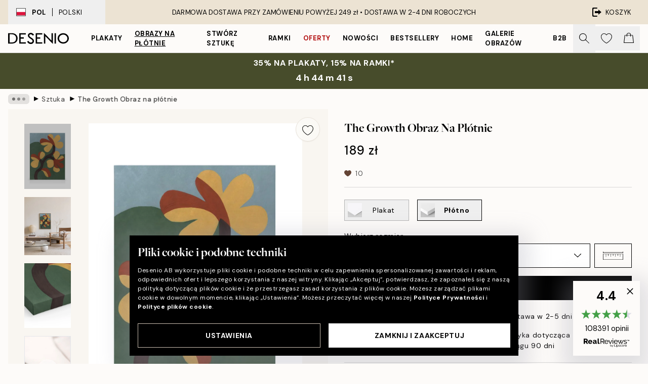

--- FILE ---
content_type: text/html; charset=utf-8
request_url: https://desenio.pl/p/obrazy-na-plotnie/sztuka/the-growth-obraz-na-plotnie/
body_size: 53252
content:
<!DOCTYPE html><html dir="ltr" lang="pl"><head><title>The Growth – Abstrakcyjny obraz na płótnie | Desenio</title><meta name="description" content="Kupuj popularne obrazy online, na stronie Desenio.pl Wybieraj spośród mnóstwa modnych plakatów w stylu skandynawskim. Szybka dostawa i wiele zadowolonych klientów. Plakaty i reprodukcje ze sztuką nowoczesną w najlepszym stylu."/><meta charSet="utf-8"/><meta name="viewport" content="initial-scale=1.0, width=device-width"/><link rel="canonical" href="https://desenio.pl/p/obrazy-na-plotnie/sztuka/the-growth-obraz-na-plotnie/"/><link rel="alternate" hrefLang="en-gb" href="https://desenio.co.uk/p/canvas-prints/art/the-growth-canvas-print/"/><link rel="alternate" hrefLang="da-dk" href="https://desenio.dk/p/laerred/kunst/the-growth-laerred/"/><link rel="alternate" hrefLang="de-de" href="https://desenio.de/p/leinwandbilder/kunst/the-growth-leinwandbild/"/><link rel="alternate" hrefLang="de-at" href="https://desenio.at/p/leinwandbilder/kunst/the-growth-leinwandbild/"/><link rel="alternate" hrefLang="sv-se" href="https://desenio.se/p/canvastavlor/konststilar/the-growth-canvastavla/"/><link rel="alternate" hrefLang="it-it" href="https://desenio.it/p/stampe-su-tela/arte/the-growth-stampa-su-tela/"/><link rel="alternate" hrefLang="fi-fi" href="https://desenio.fi/p/kanvaasi/taide/the-growth-kanvaasi/"/><link rel="alternate" hrefLang="fr-fr" href="https://desenio.fr/p/toiles/art/the-growth-toile/"/><link rel="alternate" hrefLang="nl-nl" href="https://desenio.nl/p/canvas/kunst/the-growth-canvas/"/><link rel="alternate" hrefLang="no-no" href="https://desenio.no/p/lerretsbilder/kunst/the-growth-lerret/"/><link rel="alternate" hrefLang="en-ie" href="https://desenio.ie/p/canvas-prints/art/the-growth-canvas-print/"/><link rel="alternate" hrefLang="pl-pl" href="https://desenio.pl/p/obrazy-na-plotnie/sztuka/the-growth-obraz-na-plotnie/"/><link rel="alternate" hrefLang="en-hu" href="https://desenio.eu/p/canvas/art/the-growth-canvas/"/><link rel="alternate" hrefLang="es-es" href="https://desenio.es/p/lienzos/arte/the-growth-lienzo/"/><link rel="alternate" hrefLang="en-us" href="https://desenio.com/p/canvas-prints/art/the-growth-canvas-print/"/><link rel="alternate" hrefLang="en-ca" href="https://desenio.ca/p/canvas-prints/art/the-growth-canvas-print/"/><link rel="alternate" hrefLang="en-au" href="https://desenio.com.au/p/canvas-prints/art/the-growth-canvas-print/"/><link rel="alternate" hrefLang="cs-cz" href="https://desenio.cz/p/obrazy-na-platne/umeni/the-growth-obraz-na-platne/"/><link rel="alternate" hrefLang="el-gr" href="https://desenio.gr/p/kambades/techne/the-growth-kambas/"/><link rel="alternate" hrefLang="pt-pt" href="https://desenio.pt/p/telas-decorativas/arte/the-growth-tela/"/><link rel="alternate" hrefLang="sk-sk" href="https://desenio.sk/p/obrazy-na-platne/umenie/the-growth-obraz-na-platne/"/><link rel="alternate" hrefLang="de-ch" href="https://desenio.ch/de-ch/p/leinwandbilder/kunst/the-growth-leinwand/"/><link rel="alternate" hrefLang="fr-ch" href="https://desenio.ch/fr-ch/p/tableaux-sur-toile/art/the-growth-toile/"/><link rel="alternate" hrefLang="it-ch" href="https://desenio.ch/it-ch/p/stampe-su-tela/arte/the-growth-stampa-su-tela/"/><link rel="alternate" hrefLang="de-be" href="https://desenio.be/de-be/p/leinwandbilder/kunst/the-growth-leinwandbild/"/><link rel="alternate" hrefLang="nl-be" href="https://desenio.be/nl-be/p/canvas/kunst/the-growth-canvas/"/><link rel="alternate" hrefLang="fr-be" href="https://desenio.be/fr-be/p/toiles/art/the-growth-toile/"/><link rel="alternate" hrefLang="es-us" href="https://desenio.com/es-us/p/lienzos/arte/the-growth-lienzo/"/><link rel="alternate" hrefLang="fr-ca" href="https://desenio.ca/fr-ca/p/toiles/art/the-growth-toile/"/><link rel="alternate" hrefLang="x-default" href="https://desenio.com/p/canvas-prints/art/the-growth-canvas-print/"/><meta property="og:description" content="Kupuj popularne obrazy online, na stronie Desenio.pl Wybieraj spośród mnóstwa modnych plakatów w stylu skandynawskim. Szybka dostawa i wiele zadowolonych klientów. Plakaty i reprodukcje ze sztuką nowoczesną w najlepszym stylu."/><meta property="og:url" content="https://desenio.pl/p/obrazy-na-plotnie/sztuka/the-growth-obraz-na-plotnie/"/><meta property="og:site_name" content="Desenio"/><link rel="preload" href="/_next/static/media/logo.9c4c515a.svg" as="image" fetchpriority="high"/><link rel="preload" href="/_next/static/media/search.6ab51709.svg" as="image" fetchpriority="high"/><link rel="preload" href="/_next/static/media/heart-outline.390ce03b.svg" as="image" fetchpriority="high"/><link rel="preload" href="/_next/static/media/bag-outline.2ac31710.svg" as="image" fetchpriority="high"/><meta property="og:title" content="The Growth Obraz na płótnie"/><meta property="og:type" content="product"/><meta property="og:image" content="https://media.desenio.com/site_images/67f81d5f640a92c19e12c533_1856515283_CAN18584_main_image_DS.jpg"/><meta property="og:image" content="https://media.desenio.com/site_images/6501c6a06a5a41564863ab74_1954060546_CAN18584_50x70.jpg"/><meta property="og:image" content="https://media.desenio.com/site_images/67f81d5dc018756761c827aa_2120849147_CAN18584_corner_image_DS.jpg"/><link rel="preload" as="image" imageSrcSet="https://media.desenio.com/site_images/67f4e9f9744a3159796d0f5f_CAN18584-5_variant_main_image_ds.jpg?auto=compress%2Cformat&amp;fit=max&amp;w=16 16w, https://media.desenio.com/site_images/67f4e9f9744a3159796d0f5f_CAN18584-5_variant_main_image_ds.jpg?auto=compress%2Cformat&amp;fit=max&amp;w=32 32w, https://media.desenio.com/site_images/67f4e9f9744a3159796d0f5f_CAN18584-5_variant_main_image_ds.jpg?auto=compress%2Cformat&amp;fit=max&amp;w=48 48w, https://media.desenio.com/site_images/67f4e9f9744a3159796d0f5f_CAN18584-5_variant_main_image_ds.jpg?auto=compress%2Cformat&amp;fit=max&amp;w=64 64w, https://media.desenio.com/site_images/67f4e9f9744a3159796d0f5f_CAN18584-5_variant_main_image_ds.jpg?auto=compress%2Cformat&amp;fit=max&amp;w=96 96w, https://media.desenio.com/site_images/67f4e9f9744a3159796d0f5f_CAN18584-5_variant_main_image_ds.jpg?auto=compress%2Cformat&amp;fit=max&amp;w=128 128w, https://media.desenio.com/site_images/67f4e9f9744a3159796d0f5f_CAN18584-5_variant_main_image_ds.jpg?auto=compress%2Cformat&amp;fit=max&amp;w=256 256w, https://media.desenio.com/site_images/67f4e9f9744a3159796d0f5f_CAN18584-5_variant_main_image_ds.jpg?auto=compress%2Cformat&amp;fit=max&amp;w=384 384w, https://media.desenio.com/site_images/67f4e9f9744a3159796d0f5f_CAN18584-5_variant_main_image_ds.jpg?auto=compress%2Cformat&amp;fit=max&amp;w=640 640w, https://media.desenio.com/site_images/67f4e9f9744a3159796d0f5f_CAN18584-5_variant_main_image_ds.jpg?auto=compress%2Cformat&amp;fit=max&amp;w=750 750w, https://media.desenio.com/site_images/67f4e9f9744a3159796d0f5f_CAN18584-5_variant_main_image_ds.jpg?auto=compress%2Cformat&amp;fit=max&amp;w=828 828w, https://media.desenio.com/site_images/67f4e9f9744a3159796d0f5f_CAN18584-5_variant_main_image_ds.jpg?auto=compress%2Cformat&amp;fit=max&amp;w=1080 1080w, https://media.desenio.com/site_images/67f4e9f9744a3159796d0f5f_CAN18584-5_variant_main_image_ds.jpg?auto=compress%2Cformat&amp;fit=max&amp;w=1200 1200w, https://media.desenio.com/site_images/67f4e9f9744a3159796d0f5f_CAN18584-5_variant_main_image_ds.jpg?auto=compress%2Cformat&amp;fit=max&amp;w=1920 1920w, https://media.desenio.com/site_images/67f4e9f9744a3159796d0f5f_CAN18584-5_variant_main_image_ds.jpg?auto=compress%2Cformat&amp;fit=max&amp;w=2048 2048w, https://media.desenio.com/site_images/67f4e9f9744a3159796d0f5f_CAN18584-5_variant_main_image_ds.jpg?auto=compress%2Cformat&amp;fit=max&amp;w=3840 3840w" imageSizes="100%" fetchpriority="high"/><meta name="next-head-count" content="48"/><link rel="shortcut icon" href="/favicon.ico" type="image/x-icon"/><link rel="mask-icon" href="/mask-icon.svg" color="black"/><link rel="apple-touch-icon" href="/touch-icon.png"/><meta name="theme-color" content="#eee" media="(prefers-color-scheme: light)"/><meta name="theme-color" content="#000" media="(prefers-color-scheme: dark)"/><meta name="theme-color" content="#eee"/><meta name="google-site-verification" content="qW615E-1hk799l66VNxIYaUa_ElJOXyqBdNBSf-33tg"/><meta name="google" content="notranslate"/><link rel="preload" href="/_next/static/css/6d1d0b5db35f020f.css" as="style" crossorigin="anonymous"/><link rel="stylesheet" href="/_next/static/css/6d1d0b5db35f020f.css" crossorigin="anonymous" data-n-g=""/><link rel="preload" href="/_next/static/css/833f48369b64c52b.css" as="style" crossorigin="anonymous"/><link rel="stylesheet" href="/_next/static/css/833f48369b64c52b.css" crossorigin="anonymous" data-n-p=""/><noscript data-n-css=""></noscript><script defer="" crossorigin="anonymous" nomodule="" src="/_next/static/chunks/polyfills-42372ed130431b0a.js"></script><script defer="" src="/_next/static/chunks/5667.b29e61275f8108a4.js" crossorigin="anonymous"></script><script defer="" src="/_next/static/chunks/3444.baac915d921c3c13.js" crossorigin="anonymous"></script><script defer="" src="/_next/static/chunks/1899.af33a333efc43a50.js" crossorigin="anonymous"></script><script src="/_next/static/chunks/webpack-27beb21673fc6071.js" defer="" crossorigin="anonymous"></script><script src="/_next/static/chunks/framework-2e93983b0e889e06.js" defer="" crossorigin="anonymous"></script><script src="/_next/static/chunks/main-b0a0f65d9ac069d8.js" defer="" crossorigin="anonymous"></script><script src="/_next/static/chunks/pages/_app-9f1c28828f271eb5.js" defer="" crossorigin="anonymous"></script><script src="/_next/static/chunks/6577-29b08a669c31dea3.js" defer="" crossorigin="anonymous"></script><script src="/_next/static/chunks/9111-627649a45d346422.js" defer="" crossorigin="anonymous"></script><script src="/_next/static/chunks/2120-aafe4bba91c54a60.js" defer="" crossorigin="anonymous"></script><script src="/_next/static/chunks/9107-c3148b6ff11f9806.js" defer="" crossorigin="anonymous"></script><script src="/_next/static/chunks/7765-30918bd330e8bf56.js" defer="" crossorigin="anonymous"></script><script src="/_next/static/chunks/6411-7332d398cfbc49fa.js" defer="" crossorigin="anonymous"></script><script src="/_next/static/chunks/4477-5e95b94d74f78e74.js" defer="" crossorigin="anonymous"></script><script src="/_next/static/chunks/pages/p/%5B...slug%5D-da5a7617b01d16b8.js" defer="" crossorigin="anonymous"></script><script src="/_next/static/iB9oUelTc7SmgNHHbOq_5/_buildManifest.js" defer="" crossorigin="anonymous"></script><script src="/_next/static/iB9oUelTc7SmgNHHbOq_5/_ssgManifest.js" defer="" crossorigin="anonymous"></script></head><body class="notranslate" lang="pl"><noscript><iframe title="Google Tag Manager" src="https://www.googletagmanager.com/ns.html?id=GTM-PMNSHMZ" height="0" width="0" style="display:none;visibility:hidden"></iframe></noscript><div id="__loading-indicator"></div><div id="__next"><script>history.scrollRestoration = "manual"</script><div id="app" data-project="DS" class="__variable_6e5d6a __variable_0d9ce4 font-body flex min-h-full flex-col"><a href="#main" class="visually-hidden">Skip to main content.</a><aside id="status" class="relative z-40 h-8 bg-brand-cream px-4 w-content:h-12 z-40"><noscript class="flex-center absolute left-0 top-0 z-max flex h-full w-full bg-urgent text-tiny font-medium text-white w-content:text-sm">Prosimy o włączenie JavaScript żeby zacząć zakupy!</noscript><div class="relative m-auto flex h-full max-w-header items-center justify-between"><button class="hidden h-full w-48 items-center py-1 w-content:flex"><div class="relative flex h-full items-center px-4 text-xs uppercase hover:bg-brand-ivory-900 hover:bg-opacity-10 ltr:-left-4 rtl:-right-4"><div class="relative me-3 flex border border-brand-900" style="min-height:15.4px;min-width:19px"><img alt="Poland flag icon" aria-hidden="true" loading="lazy" width="640" height="480" decoding="async" data-nimg="1" class="absolute h-full w-full object-cover" style="color:transparent" src="/_next/static/media/pl.a1350f0c.svg"/></div><div class="flex h-4 items-center"><span class="font-bold" title="Poland">POL</span><div role="separator" aria-orientation="vertical" class="mx-3 bg-black h-full" style="width:1px"></div>Polski</div></div></button><span></span><div role="region" aria-label="Announcements" class="w-full h-full flex-1 relative"><ul class="flex w-full flex-center h-full"><li aria-posinset="1" aria-setsize="1" class="transition-opacity absolute w-full overflow-hidden flex flex-center opacity-100" style="transition-duration:500ms"><p class="truncate w-content:scale-90">DARMOWA DOSTAWA PRZY ZAMÓWIENIU POWYŻEJ 249 zł •    DOSTAWA W 2-4 DNI ROBOCZYCH</p></li></ul></div><a href="https://checkout.desenio.pl/checkout/" class="hidden h-full w-48 justify-end py-1 w-content:flex"><div class="relative flex items-center px-4 text-xs uppercase hover:bg-brand-ivory-900 hover:bg-opacity-10 ltr:-right-4 rtl:-left-4"><img alt="Checkout icon" aria-hidden="true" loading="lazy" width="18" height="18" decoding="async" data-nimg="1" class="rtl-mirror me-2" style="color:transparent" src="/_next/static/media/exit.97f80cf2.svg"/>KOSZYK</div></a></div></aside><header role="banner" class="sticky top-0 z-30 border-b border-brand-500/50 bg-brand-white px-2 w-content:px-4" aria-label="Main navigation"><nav class="m-auto flex h-14 max-w-header" role="navigation"><div class="flex flex-1 w-content:hidden"></div><div class="flex min-w-fit items-center justify-center w-content:me-8 w-content:justify-start"><a class="flex items-center transition-opacity duration-300 active:hover:opacity-60 active:hover:transition-none active:hover:delay-0 opacity-100 w-content:delay-600" href="https://desenio.pl/"><img alt="Desenio Logo" fetchpriority="high" width="581" height="116" decoding="async" data-nimg="1" style="color:transparent;height:22.8px;width:120px" src="/_next/static/media/logo.9c4c515a.svg"/></a></div><section id="synapse-popover-group-Rr7b6" aria-label="Site Navigation" class="hide-scrollbar hidden h-full overflow-x-scroll transition-opacity w-content:flex opacity-100 w-content:delay-600"><div class="menu-test-desktop-variant static border-b border-transparent hover:border-black"><a class="popover-button flex-center flex flex-center flex h-full w-full text-nowrap flex items-center justify-center h-full px-3 text-xs font-bold uppercase font-body" id="synapse-popover-R6r7b6-button" aria-expanded="false" href="https://desenio.pl/plakaty/">Plakaty</a></div><div class="menu-test-desktop-variant static border-b border-transparent hover:border-black"><a class="popover-button flex-center flex flex-center flex h-full w-full text-nowrap flex items-center justify-center h-full px-3 text-xs font-bold uppercase font-body underline" id="synapse-popover-Rar7b6-button" aria-expanded="false" href="https://desenio.pl/obrazy-na-plotnie/">Obrazy na płótnie</a></div><div class="menu-test-desktop-variant static border-b border-transparent hover:border-black"><a class="popover-button flex-center flex flex-center flex h-full w-full text-nowrap flex items-center justify-center h-full px-3 text-xs font-bold uppercase font-body" id="synapse-popover-Rer7b6-button" aria-expanded="false" href="https://desenio.pl/plakaty/stworz-sztuke/">Stwórz Sztukę</a></div><div class="menu-test-desktop-variant static border-b border-transparent hover:border-black"><a class="popover-button flex-center flex flex-center flex h-full w-full text-nowrap flex items-center justify-center h-full px-3 text-xs font-bold uppercase font-body" id="synapse-popover-Rir7b6-button" aria-expanded="false" href="https://desenio.pl/ramki/">Ramki</a></div><div class="menu-test-desktop-variant static border-b border-transparent hover:border-black"><a class="popover-button flex-center flex flex-center flex h-full w-full text-nowrap flex items-center justify-center h-full px-3 text-xs font-bold uppercase font-body text-urgent" id="synapse-popover-Rmr7b6-button" aria-expanded="false" href="https://desenio.pl/wyprzedaz/">Oferty</a></div><div class="menu-test-desktop-variant static border-b border-transparent hover:border-black"><a class="popover-button flex-center flex flex-center flex h-full w-full text-nowrap flex items-center justify-center h-full px-3 text-xs font-bold uppercase font-body" id="synapse-popover-Rqr7b6-button" aria-expanded="false" href="https://desenio.pl/nowosci/">Nowości</a></div><div class="menu-test-desktop-variant static border-b border-transparent hover:border-black"><a class="popover-button flex-center flex flex-center flex h-full w-full text-nowrap flex items-center justify-center h-full px-3 text-xs font-bold uppercase font-body" id="synapse-popover-Rur7b6-button" aria-expanded="false" href="https://desenio.pl/plakaty/bestsellery/">Bestsellery</a></div><div class="menu-test-desktop-variant static border-b border-transparent hover:border-black"><a class="popover-button flex-center flex flex-center flex h-full w-full text-nowrap flex items-center justify-center h-full px-3 text-xs font-bold uppercase font-body" id="synapse-popover-R12r7b6-button" aria-expanded="false" href="https://desenio.pl/home/">Home</a></div><div class="menu-test-desktop-variant static border-b border-transparent hover:border-black"><a class="popover-button flex-center flex flex-center flex h-full w-full text-nowrap flex items-center justify-center h-full px-3 text-xs font-bold uppercase font-body" id="synapse-popover-R16r7b6-button" aria-expanded="false" href="https://desenio.pl/galeria-obrazow/">Galerie obrazów</a></div><div class="menu-test-desktop-variant static border-b border-transparent hover:border-black"><a class="popover-button flex-center flex flex-center flex h-full w-full text-nowrap flex items-center justify-center h-full px-3 text-xs font-bold uppercase font-body" id="synapse-popover-R1ar7b6-button" aria-expanded="false" href="https://desenio.pl/desenio-b2b/">B2B</a></div></section><div class="flex flex-1"><div class="ms-auto flex items-center transition-opacity duration-300 opacity-100 delay-600"><div class="relative flex h-full items-center"><button class="group hidden h-full w-11 items-center justify-center transition-opacity duration-300 w-content:flex opacity-100 w-content:delay-600" aria-label="Szukaj"><img alt="Search icon" aria-hidden="true" fetchpriority="high" width="20" height="20" decoding="async" data-nimg="1" class="duration-150 xl:group-hover:opacity-75" style="color:transparent" src="/_next/static/media/search.6ab51709.svg"/></button><div class="relative flex h-full items-center" id="synapse-icons-end-R1b7b6-shopping-menu-wrapper"><button class="flex items-center justify-center relative w-11 h-12 animate" tabindex="0" aria-expanded="false" aria-controls="shopping-menu-container__wishlist" aria-label="Show products in Wishlist"><img alt="Icon ends icon" aria-hidden="true" fetchpriority="high" width="144" height="132" decoding="async" data-nimg="1" style="color:transparent;width:22px;height:20px" src="/_next/static/media/heart-outline.390ce03b.svg"/></button><button class="flex items-center justify-center relative w-11 h-12" tabindex="0" aria-expanded="false" aria-controls="shopping-menu-container__cart" aria-label="Show products in Cart"><img alt="Empty cart icon" aria-hidden="true" fetchpriority="high" width="121" height="140" decoding="async" data-nimg="1" style="color:transparent;width:20px;height:20px;position:relative;top:-1px" src="/_next/static/media/bag-outline.2ac31710.svg"/></button></div></div></div></div></nav></header><a href="https://desenio.pl/promotion/wyprzedaz/"><aside aria-labelledby="synapse-promotional-banner-Rc7b6-title" class="flex flex-col flex-center py-2 px-4 z-20 text-center group" style="background:#474c2b;color:#fff"><div class="max-w-header relative w-full"><div class="flex flex-col px-8"><span id="synapse-promotional-banner-Rc7b6-title" class="uppercase font-bold text-md">35% na plakaty, 15% na ramki*</span></div><div style="background:#474c2b;color:#fff"><time dateTime="2026-01-22" class="flex pt-1 font-bold flex-center text-[18px]"><span class="mx-1" aria-hidden="true">0 m <!-- -->0 s</span><span class="visually-hidden">Ważny do: 2026-01-22</span></time></div></div></aside></a><span></span><main id="main" class="flex-1"><script type="application/ld+json">{
        "@context": "http://schema.org/",
        "@type": "Product",
        "name": "The Growth Obraz na płótnie",
        "description": "Piękny obraz na płótnie przedstawiający abstrakcyjną sztukę z brązową gałęzią i żółto-czerwonymi kwiatami na zielono-niebieskim tle. Kształty są proste z widocznymi pociągnięciami pędzla, idealne do dekoracji Twojej galerii obrazów. Głębokość: 3,2 cm  Ten motyw jest wydrukowany na płótnie o płaskiej powierzchni.   Ten ekskluzywny obraz na płótnie został pierwotnie namalowany przez artystę w naszym studiu.",
        "sku": "CAN18584",
        "image": "https://media.desenio.com/site_images/67f81d5f640a92c19e12c533_1856515283_CAN18584_main_image_DS.jpg",
        "url": "https://desenio.pl/obrazy-na-plotnie/sztuka/the-growth-obraz-na-plotnie/",
        "brand": {
          "@type": "Brand",
          "name": "Desenio"
        },
        "offers": [
          {
              "@type": "Offer",
              "sku": "CAN18584-5",
              "name": "The Growth Obraz na płótnie 30x40 cm",
              "url": "https://desenio.pl/obrazy-na-plotnie/sztuka/the-growth-obraz-na-plotnie/",
              "priceSpecification": [{"@type":"UnitPriceSpecification","price":189,"priceCurrency":"PLN"}],
              "itemCondition": "http://schema.org/NewCondition",
              "availability": "http://schema.org/InStock"
              },{
              "@type": "Offer",
              "sku": "CAN18584-5B",
              "name": "The Growth Obraz na płótnie 30x40 cm",
              "url": "https://desenio.pl/obrazy-na-plotnie/sztuka/the-growth-obraz-na-plotnie/",
              "priceSpecification": [{"@type":"UnitPriceSpecification","price":339,"priceCurrency":"PLN"}],
              "itemCondition": "http://schema.org/NewCondition",
              "availability": "http://schema.org/InStock"
              },{
              "@type": "Offer",
              "sku": "CAN18584-8",
              "name": "The Growth Obraz na płótnie 50x70 cm",
              "url": "https://desenio.pl/obrazy-na-plotnie/sztuka/the-growth-obraz-na-plotnie/",
              "priceSpecification": [{"@type":"UnitPriceSpecification","price":359,"priceCurrency":"PLN"}],
              "itemCondition": "http://schema.org/NewCondition",
              "availability": "http://schema.org/InStock"
              },{
              "@type": "Offer",
              "sku": "CAN18584-5O",
              "name": "The Growth Obraz na płótnie 30x40 cm",
              "url": "https://desenio.pl/obrazy-na-plotnie/sztuka/the-growth-obraz-na-plotnie/",
              "priceSpecification": [{"@type":"UnitPriceSpecification","price":359,"priceCurrency":"PLN"}],
              "itemCondition": "http://schema.org/NewCondition",
              "availability": "http://schema.org/InStock"
              },{
              "@type": "Offer",
              "sku": "CAN18584-8B",
              "name": "The Growth Obraz na płótnie 50x70 cm",
              "url": "https://desenio.pl/obrazy-na-plotnie/sztuka/the-growth-obraz-na-plotnie/",
              "priceSpecification": [{"@type":"UnitPriceSpecification","price":509,"priceCurrency":"PLN"}],
              "itemCondition": "http://schema.org/NewCondition",
              "availability": "http://schema.org/InStock"
              },{
              "@type": "Offer",
              "sku": "CAN18584-8O",
              "name": "The Growth Obraz na płótnie 50x70 cm",
              "url": "https://desenio.pl/obrazy-na-plotnie/sztuka/the-growth-obraz-na-plotnie/",
              "priceSpecification": [{"@type":"UnitPriceSpecification","price":549,"priceCurrency":"PLN"}],
              "itemCondition": "http://schema.org/NewCondition",
              "availability": "http://schema.org/InStock"
              }
        ]
      }</script><div class="relative mx-auto mb-12 bg-brand-ivory-300/50 lg:bg-transparent lg:px-4"><div class="mx-auto max-w-header"><nav id="breadcrumbs" class="flex items-center w-full overflow-x-auto hide-scrollbar mask-x-scroll py-2 px-4 lg:-mx-4" aria-label="Breadcrumb" data-ph="breadcrumbs"><div class="sticky start-0 z-10 flex items-center transition-opacity duration-150 shrink-0 opacity-100 delay-150"><div role="presentation" class="flex flex-center h-5 px-2 bg-black/10 rounded-md me-2"><div class="rounded-full bg-black me-1 last:me-0" style="height:6px;width:6px;opacity:calc(0.5 - 0 * 0.1)"></div><div class="rounded-full bg-black me-1 last:me-0" style="height:6px;width:6px;opacity:calc(0.5 - 1 * 0.1)"></div><div class="rounded-full bg-black me-1 last:me-0" style="height:6px;width:6px;opacity:calc(0.5 - 2 * 0.1)"></div></div><div role="separator" aria-orientation="vertical" class="relative font-bold -top-px text-md start-px rtl-mirror">▸</div></div><ol class="flex flex-nowrap ps-1 ms-2" style="transform:translate3d(0px, 0px, 0px)"><li class="flex flex-nowrap mx-1 transition-opacity group duration-300 ltr:first:-ml-3 rtl:first:-mr-3 opacity-0 pointer-events-none"><a class="flex items-center me-2 group-last:me-0 whitespace-nowrap hover:underline truncate text-black/80 text-xs" tabindex="0" style="max-width:15rem" href="https://desenio.pl/">Desenio</a><div role="separator" aria-orientation="vertical" class="relative font-bold -top-px text-md start-px rtl-mirror">▸</div></li><li class="flex flex-nowrap mx-1 transition-opacity group duration-300 ltr:first:-ml-3 rtl:first:-mr-3 opacity-0 pointer-events-none"><a class="flex items-center me-2 group-last:me-0 whitespace-nowrap hover:underline truncate text-black/80 text-xs" tabindex="0" style="max-width:15rem" href="https://desenio.pl/obrazy-na-plotnie/">Obrazy na płótnie</a><div role="separator" aria-orientation="vertical" class="relative font-bold -top-px text-md start-px rtl-mirror">▸</div></li><li class="flex flex-nowrap mx-1 transition-opacity group duration-300 ltr:first:-ml-3 rtl:first:-mr-3 opacity-100"><a class="flex items-center me-2 group-last:me-0 whitespace-nowrap hover:underline truncate text-black/80 text-xs" tabindex="0" style="max-width:15rem" href="https://desenio.pl/obrazy-na-plotnie/sztuka/">Sztuka</a><div role="separator" aria-orientation="vertical" class="relative font-bold -top-px text-md start-px rtl-mirror">▸</div></li><li class="flex flex-nowrap mx-1 transition-opacity group duration-300 ltr:first:-ml-3 rtl:first:-mr-3 opacity-100"><a class="flex items-center me-2 group-last:me-0 whitespace-nowrap hover:underline truncate font-medium pe-3 text-black/80 text-xs" aria-current="page" tabindex="0" style="max-width:15rem" href="https://desenio.pl/p/obrazy-na-plotnie/sztuka/the-growth-obraz-na-plotnie/">The Growth Obraz na płótnie</a></li></ol></nav></div><div class="relative z-20 m-auto flex h-full max-w-header flex-col items-start lg:flex-row"><div class="h-full w-full min-w-[50%] lg:sticky lg:top-[64px] lg:w-1/2 xl:w-full"><div class="relative hidden h-full bg-brand-ivory-300/50 px-2 py-5 lg:mx-4 lg:ms-0 lg:flex xl:px-8" aria-label="Product images"><div class="absolute right-4 top-0 h-full py-4 xl:right-4"><div class="sticky z-20" style="top:16px"><div class="z-10 me-4 lg:me-0"><button class="flex-center bg-blur group m-auto flex h-12 min-w-[48px] max-w-[48px] flex-1 rounded-full border border-brand-ivory-500 bg-brand-white/80 text-md shadow-sm" aria-label="Remove this product from wishlist"><div class="relative top-0.5 h-5 shrink-0 scale-100 transition duration-300 group-active:scale-90 group-active:duration-0"><img alt="" aria-hidden="true" loading="lazy" width="22" height="20" decoding="async" data-nimg="1" style="color:transparent" src="/_next/static/media/heart-outline.390ce03b.svg"/></div></button></div></div></div><div class="hide-scrollbar me-3 hidden w-24 flex-col overflow-y-auto pe-1 transition-opacity duration-300 ease-in-out xl:py-2 2xl:w-32 xl:flex opacity-0 mask-y-scroll" style="max-height:0"><div class="h-px"></div><button class="relative mb-4 h-0 w-full bg-white last:mb-0" disabled="" aria-label="Show image 1" aria-controls="synapse-product-photoswipe-thumbnail-slider-R9ip9b6-container" aria-owns="synapse-product-photoswipe-thumbnail-slider-R9ip9b6-slide-0" aria-current="true" style="padding-bottom:139.9%"><img alt="Obraz na płótnie: brązowa gałąź z żółto-czerwonymi kwiatami na zielono-niebieskim tle z widocznymi pociągnięciami pędzla." loading="lazy" decoding="async" data-nimg="fill" style="position:absolute;height:100%;width:100%;left:0;top:0;right:0;bottom:0;color:transparent;max-width:100%;background-size:cover;background-position:50% 50%;background-repeat:no-repeat;background-image:url(&quot;data:image/svg+xml;charset=utf-8,%3Csvg xmlns=&#x27;http://www.w3.org/2000/svg&#x27; %3E%3Cfilter id=&#x27;b&#x27; color-interpolation-filters=&#x27;sRGB&#x27;%3E%3CfeGaussianBlur stdDeviation=&#x27;20&#x27;/%3E%3CfeColorMatrix values=&#x27;1 0 0 0 0 0 1 0 0 0 0 0 1 0 0 0 0 0 100 -1&#x27; result=&#x27;s&#x27;/%3E%3CfeFlood x=&#x27;0&#x27; y=&#x27;0&#x27; width=&#x27;100%25&#x27; height=&#x27;100%25&#x27;/%3E%3CfeComposite operator=&#x27;out&#x27; in=&#x27;s&#x27;/%3E%3CfeComposite in2=&#x27;SourceGraphic&#x27;/%3E%3CfeGaussianBlur stdDeviation=&#x27;20&#x27;/%3E%3C/filter%3E%3Cimage width=&#x27;100%25&#x27; height=&#x27;100%25&#x27; x=&#x27;0&#x27; y=&#x27;0&#x27; preserveAspectRatio=&#x27;none&#x27; style=&#x27;filter: url(%23b);&#x27; href=&#x27;[data-uri]&#x27;/%3E%3C/svg%3E&quot;)" sizes="100%" srcSet="https://media.desenio.com/site_images/67f4e9f9744a3159796d0f5f_CAN18584-5_variant_main_image_ds.jpg?auto=compress%2Cformat&amp;fit=max&amp;w=16 16w, https://media.desenio.com/site_images/67f4e9f9744a3159796d0f5f_CAN18584-5_variant_main_image_ds.jpg?auto=compress%2Cformat&amp;fit=max&amp;w=32 32w, https://media.desenio.com/site_images/67f4e9f9744a3159796d0f5f_CAN18584-5_variant_main_image_ds.jpg?auto=compress%2Cformat&amp;fit=max&amp;w=48 48w, https://media.desenio.com/site_images/67f4e9f9744a3159796d0f5f_CAN18584-5_variant_main_image_ds.jpg?auto=compress%2Cformat&amp;fit=max&amp;w=64 64w, https://media.desenio.com/site_images/67f4e9f9744a3159796d0f5f_CAN18584-5_variant_main_image_ds.jpg?auto=compress%2Cformat&amp;fit=max&amp;w=96 96w, https://media.desenio.com/site_images/67f4e9f9744a3159796d0f5f_CAN18584-5_variant_main_image_ds.jpg?auto=compress%2Cformat&amp;fit=max&amp;w=128 128w, https://media.desenio.com/site_images/67f4e9f9744a3159796d0f5f_CAN18584-5_variant_main_image_ds.jpg?auto=compress%2Cformat&amp;fit=max&amp;w=256 256w, https://media.desenio.com/site_images/67f4e9f9744a3159796d0f5f_CAN18584-5_variant_main_image_ds.jpg?auto=compress%2Cformat&amp;fit=max&amp;w=384 384w, https://media.desenio.com/site_images/67f4e9f9744a3159796d0f5f_CAN18584-5_variant_main_image_ds.jpg?auto=compress%2Cformat&amp;fit=max&amp;w=640 640w, https://media.desenio.com/site_images/67f4e9f9744a3159796d0f5f_CAN18584-5_variant_main_image_ds.jpg?auto=compress%2Cformat&amp;fit=max&amp;w=750 750w, https://media.desenio.com/site_images/67f4e9f9744a3159796d0f5f_CAN18584-5_variant_main_image_ds.jpg?auto=compress%2Cformat&amp;fit=max&amp;w=828 828w, https://media.desenio.com/site_images/67f4e9f9744a3159796d0f5f_CAN18584-5_variant_main_image_ds.jpg?auto=compress%2Cformat&amp;fit=max&amp;w=1080 1080w, https://media.desenio.com/site_images/67f4e9f9744a3159796d0f5f_CAN18584-5_variant_main_image_ds.jpg?auto=compress%2Cformat&amp;fit=max&amp;w=1200 1200w, https://media.desenio.com/site_images/67f4e9f9744a3159796d0f5f_CAN18584-5_variant_main_image_ds.jpg?auto=compress%2Cformat&amp;fit=max&amp;w=1920 1920w, https://media.desenio.com/site_images/67f4e9f9744a3159796d0f5f_CAN18584-5_variant_main_image_ds.jpg?auto=compress%2Cformat&amp;fit=max&amp;w=2048 2048w, https://media.desenio.com/site_images/67f4e9f9744a3159796d0f5f_CAN18584-5_variant_main_image_ds.jpg?auto=compress%2Cformat&amp;fit=max&amp;w=3840 3840w" src="https://media.desenio.com/site_images/67f4e9f9744a3159796d0f5f_CAN18584-5_variant_main_image_ds.jpg?auto=compress%2Cformat&amp;fit=max&amp;w=3840"/><div class="absolute left-0 top-0 h-full w-full bg-black transition-opacity duration-150 opacity-25"></div></button><button class="relative mb-4 h-0 w-full bg-white last:mb-0" aria-label="Show image 2" aria-controls="synapse-product-photoswipe-thumbnail-slider-R9ip9b6-container" aria-owns="synapse-product-photoswipe-thumbnail-slider-R9ip9b6-slide-1" aria-current="false" style="padding-bottom:124.9%"><img alt="Obraz na płótnie z abstrakcyjnym drzewem o pomarańczowo-żółtych liściach, wiszący w jasnym salonie nad drewnianą komodą." loading="lazy" decoding="async" data-nimg="fill" style="position:absolute;height:100%;width:100%;left:0;top:0;right:0;bottom:0;color:transparent;max-width:100%;background-size:cover;background-position:50% 50%;background-repeat:no-repeat;background-image:url(&quot;data:image/svg+xml;charset=utf-8,%3Csvg xmlns=&#x27;http://www.w3.org/2000/svg&#x27; %3E%3Cfilter id=&#x27;b&#x27; color-interpolation-filters=&#x27;sRGB&#x27;%3E%3CfeGaussianBlur stdDeviation=&#x27;20&#x27;/%3E%3CfeColorMatrix values=&#x27;1 0 0 0 0 0 1 0 0 0 0 0 1 0 0 0 0 0 100 -1&#x27; result=&#x27;s&#x27;/%3E%3CfeFlood x=&#x27;0&#x27; y=&#x27;0&#x27; width=&#x27;100%25&#x27; height=&#x27;100%25&#x27;/%3E%3CfeComposite operator=&#x27;out&#x27; in=&#x27;s&#x27;/%3E%3CfeComposite in2=&#x27;SourceGraphic&#x27;/%3E%3CfeGaussianBlur stdDeviation=&#x27;20&#x27;/%3E%3C/filter%3E%3Cimage width=&#x27;100%25&#x27; height=&#x27;100%25&#x27; x=&#x27;0&#x27; y=&#x27;0&#x27; preserveAspectRatio=&#x27;none&#x27; style=&#x27;filter: url(%23b);&#x27; href=&#x27;[data-uri]&#x27;/%3E%3C/svg%3E&quot;)" sizes="100%" srcSet="https://media.desenio.com/site_images/6501c6a06a5a41564863ab74_1954060546_CAN18584_50x70.jpg?auto=compress%2Cformat&amp;fit=max&amp;w=16 16w, https://media.desenio.com/site_images/6501c6a06a5a41564863ab74_1954060546_CAN18584_50x70.jpg?auto=compress%2Cformat&amp;fit=max&amp;w=32 32w, https://media.desenio.com/site_images/6501c6a06a5a41564863ab74_1954060546_CAN18584_50x70.jpg?auto=compress%2Cformat&amp;fit=max&amp;w=48 48w, https://media.desenio.com/site_images/6501c6a06a5a41564863ab74_1954060546_CAN18584_50x70.jpg?auto=compress%2Cformat&amp;fit=max&amp;w=64 64w, https://media.desenio.com/site_images/6501c6a06a5a41564863ab74_1954060546_CAN18584_50x70.jpg?auto=compress%2Cformat&amp;fit=max&amp;w=96 96w, https://media.desenio.com/site_images/6501c6a06a5a41564863ab74_1954060546_CAN18584_50x70.jpg?auto=compress%2Cformat&amp;fit=max&amp;w=128 128w, https://media.desenio.com/site_images/6501c6a06a5a41564863ab74_1954060546_CAN18584_50x70.jpg?auto=compress%2Cformat&amp;fit=max&amp;w=256 256w, https://media.desenio.com/site_images/6501c6a06a5a41564863ab74_1954060546_CAN18584_50x70.jpg?auto=compress%2Cformat&amp;fit=max&amp;w=384 384w, https://media.desenio.com/site_images/6501c6a06a5a41564863ab74_1954060546_CAN18584_50x70.jpg?auto=compress%2Cformat&amp;fit=max&amp;w=640 640w, https://media.desenio.com/site_images/6501c6a06a5a41564863ab74_1954060546_CAN18584_50x70.jpg?auto=compress%2Cformat&amp;fit=max&amp;w=750 750w, https://media.desenio.com/site_images/6501c6a06a5a41564863ab74_1954060546_CAN18584_50x70.jpg?auto=compress%2Cformat&amp;fit=max&amp;w=828 828w, https://media.desenio.com/site_images/6501c6a06a5a41564863ab74_1954060546_CAN18584_50x70.jpg?auto=compress%2Cformat&amp;fit=max&amp;w=1080 1080w, https://media.desenio.com/site_images/6501c6a06a5a41564863ab74_1954060546_CAN18584_50x70.jpg?auto=compress%2Cformat&amp;fit=max&amp;w=1200 1200w, https://media.desenio.com/site_images/6501c6a06a5a41564863ab74_1954060546_CAN18584_50x70.jpg?auto=compress%2Cformat&amp;fit=max&amp;w=1920 1920w, https://media.desenio.com/site_images/6501c6a06a5a41564863ab74_1954060546_CAN18584_50x70.jpg?auto=compress%2Cformat&amp;fit=max&amp;w=2048 2048w, https://media.desenio.com/site_images/6501c6a06a5a41564863ab74_1954060546_CAN18584_50x70.jpg?auto=compress%2Cformat&amp;fit=max&amp;w=3840 3840w" src="https://media.desenio.com/site_images/6501c6a06a5a41564863ab74_1954060546_CAN18584_50x70.jpg?auto=compress%2Cformat&amp;fit=max&amp;w=3840"/><div class="absolute left-0 top-0 h-full w-full bg-black transition-opacity duration-150 opacity-0"></div></button><button class="relative mb-4 h-0 w-full bg-white last:mb-0" aria-label="Show image 3" aria-controls="synapse-product-photoswipe-thumbnail-slider-R9ip9b6-container" aria-owns="synapse-product-photoswipe-thumbnail-slider-R9ip9b6-slide-2" aria-current="false" style="padding-bottom:139.9%"><img alt="Product image: 3" loading="lazy" decoding="async" data-nimg="fill" style="position:absolute;height:100%;width:100%;left:0;top:0;right:0;bottom:0;color:transparent;max-width:100%;background-size:cover;background-position:50% 50%;background-repeat:no-repeat;background-image:url(&quot;data:image/svg+xml;charset=utf-8,%3Csvg xmlns=&#x27;http://www.w3.org/2000/svg&#x27; %3E%3Cfilter id=&#x27;b&#x27; color-interpolation-filters=&#x27;sRGB&#x27;%3E%3CfeGaussianBlur stdDeviation=&#x27;20&#x27;/%3E%3CfeColorMatrix values=&#x27;1 0 0 0 0 0 1 0 0 0 0 0 1 0 0 0 0 0 100 -1&#x27; result=&#x27;s&#x27;/%3E%3CfeFlood x=&#x27;0&#x27; y=&#x27;0&#x27; width=&#x27;100%25&#x27; height=&#x27;100%25&#x27;/%3E%3CfeComposite operator=&#x27;out&#x27; in=&#x27;s&#x27;/%3E%3CfeComposite in2=&#x27;SourceGraphic&#x27;/%3E%3CfeGaussianBlur stdDeviation=&#x27;20&#x27;/%3E%3C/filter%3E%3Cimage width=&#x27;100%25&#x27; height=&#x27;100%25&#x27; x=&#x27;0&#x27; y=&#x27;0&#x27; preserveAspectRatio=&#x27;none&#x27; style=&#x27;filter: url(%23b);&#x27; href=&#x27;[data-uri]&#x27;/%3E%3C/svg%3E&quot;)" sizes="100%" srcSet="https://media.desenio.com/site_images/67f81d5dc018756761c827aa_2120849147_CAN18584_corner_image_DS.jpg?auto=compress%2Cformat&amp;fit=max&amp;w=16 16w, https://media.desenio.com/site_images/67f81d5dc018756761c827aa_2120849147_CAN18584_corner_image_DS.jpg?auto=compress%2Cformat&amp;fit=max&amp;w=32 32w, https://media.desenio.com/site_images/67f81d5dc018756761c827aa_2120849147_CAN18584_corner_image_DS.jpg?auto=compress%2Cformat&amp;fit=max&amp;w=48 48w, https://media.desenio.com/site_images/67f81d5dc018756761c827aa_2120849147_CAN18584_corner_image_DS.jpg?auto=compress%2Cformat&amp;fit=max&amp;w=64 64w, https://media.desenio.com/site_images/67f81d5dc018756761c827aa_2120849147_CAN18584_corner_image_DS.jpg?auto=compress%2Cformat&amp;fit=max&amp;w=96 96w, https://media.desenio.com/site_images/67f81d5dc018756761c827aa_2120849147_CAN18584_corner_image_DS.jpg?auto=compress%2Cformat&amp;fit=max&amp;w=128 128w, https://media.desenio.com/site_images/67f81d5dc018756761c827aa_2120849147_CAN18584_corner_image_DS.jpg?auto=compress%2Cformat&amp;fit=max&amp;w=256 256w, https://media.desenio.com/site_images/67f81d5dc018756761c827aa_2120849147_CAN18584_corner_image_DS.jpg?auto=compress%2Cformat&amp;fit=max&amp;w=384 384w, https://media.desenio.com/site_images/67f81d5dc018756761c827aa_2120849147_CAN18584_corner_image_DS.jpg?auto=compress%2Cformat&amp;fit=max&amp;w=640 640w, https://media.desenio.com/site_images/67f81d5dc018756761c827aa_2120849147_CAN18584_corner_image_DS.jpg?auto=compress%2Cformat&amp;fit=max&amp;w=750 750w, https://media.desenio.com/site_images/67f81d5dc018756761c827aa_2120849147_CAN18584_corner_image_DS.jpg?auto=compress%2Cformat&amp;fit=max&amp;w=828 828w, https://media.desenio.com/site_images/67f81d5dc018756761c827aa_2120849147_CAN18584_corner_image_DS.jpg?auto=compress%2Cformat&amp;fit=max&amp;w=1080 1080w, https://media.desenio.com/site_images/67f81d5dc018756761c827aa_2120849147_CAN18584_corner_image_DS.jpg?auto=compress%2Cformat&amp;fit=max&amp;w=1200 1200w, https://media.desenio.com/site_images/67f81d5dc018756761c827aa_2120849147_CAN18584_corner_image_DS.jpg?auto=compress%2Cformat&amp;fit=max&amp;w=1920 1920w, https://media.desenio.com/site_images/67f81d5dc018756761c827aa_2120849147_CAN18584_corner_image_DS.jpg?auto=compress%2Cformat&amp;fit=max&amp;w=2048 2048w, https://media.desenio.com/site_images/67f81d5dc018756761c827aa_2120849147_CAN18584_corner_image_DS.jpg?auto=compress%2Cformat&amp;fit=max&amp;w=3840 3840w" src="https://media.desenio.com/site_images/67f81d5dc018756761c827aa_2120849147_CAN18584_corner_image_DS.jpg?auto=compress%2Cformat&amp;fit=max&amp;w=3840"/><div class="absolute left-0 top-0 h-full w-full bg-black transition-opacity duration-150 opacity-0"></div></button><button class="relative mb-4 h-0 w-full border last:mb-0" aria-label="Show video 1" aria-controls="synapse-product-photoswipe-thumbnail-slider-R9ip9b6-container" aria-owns="synapse-product-photoswipe-thumbnail-slider-R9ip9b6-video-slide-0" aria-current="false" style="padding-bottom:139.92537313432837%"><img alt="Video thumbnail" loading="lazy" width="536" height="750" decoding="async" data-nimg="1" class="absolute h-full w-full object-cover" style="color:transparent" srcSet="/_next/image/?url=%2F_next%2Fstatic%2Fmedia%2Fvideo-thumbnail-framed-canvas.10502524.jpg&amp;w=640&amp;q=75 1x, /_next/image/?url=%2F_next%2Fstatic%2Fmedia%2Fvideo-thumbnail-framed-canvas.10502524.jpg&amp;w=1080&amp;q=75 2x" src="/_next/image/?url=%2F_next%2Fstatic%2Fmedia%2Fvideo-thumbnail-framed-canvas.10502524.jpg&amp;w=1080&amp;q=75"/><div class="bg-blur absolute overflow-hidden rounded-full bg-white/50 shadow-lg transition duration-300 ease-out" style="height:40px;width:40px;top:50%;left:50%;transform:translate(-50%, -50%)"><div class="flex-center absolute flex h-full w-full" style="transform:scale(.4)"><img alt="Play" loading="lazy" width="500" height="500" decoding="async" data-nimg="1" class="opacity-75" style="color:transparent;object-fit:contain" src="/_next/static/media/play.64f8cf1a.svg"/></div></div><div class="absolute left-0 top-0 h-full w-full bg-black transition-opacity duration-150 opacity-0"></div></button><div class="h-px"></div></div><div id="synapse-product-photoswipe-thumbnail-slider-R9ip9b6-container" class="w-full flex-1 overflow-hidden"><section aria-label="Product images" class="flex flex-col justify-center"><h2 class="w-full px-4 mb-2 text-center h3 visually-hidden">Product images</h2><div class="flex w-full items-center"><button class="flex flex-center group z-10 xl:hidden opacity-0" aria-hidden="true" style="min-height:2rem;min-width:2rem" aria-label="Previous - Slide" aria-controls="synapse-slider-R6pip9b6"><img alt="Left arrow icon" aria-hidden="true" loading="lazy" width="15" height="15" decoding="async" data-nimg="1" class="transition-opacity duration-300 rtl-mirror group-disabled:opacity-25" style="color:transparent;height:15px;width:15px" src="/_next/static/media/arrow-left-thin.12bd2c75.svg"/></button><ul id="synapse-slider-R6pip9b6" class="flex-1 grid hide-scrollbar no-highlight overscroll-x-contain transition-opacity drag-safe-area duration-300 justify-center overflow-x-auto opacity-0 pointer-events-none" style="gap:16px;grid-auto-flow:column;scroll-padding:0;grid-auto-columns:calc(100% - 0px - 0px)"><li id="synapse-slider-R6pip9b6-slide-1" class="scroll-snap-start flex flex-center" role="tabpanel"><div class="flex flex-1 h-full relative flex-center min-w-0"><a id="synapse-product-photoswipe-thumbnail-slider-R9ip9b6-slide-0" class="flex relative flex-center w-full h-full mx-1 p-2 overflow-hidden lg:max-h-screen lg:min-h-[545px!important] xl:min-h-[600px!important] max-w-[320px] md:max-w-[438px] lg:max-w-[981px] min-w-[160px] lg:min-w-[390px] xl:min-w-[438px]" style="width:calc(71.4796283059328vh - 0px)" href="https://media.desenio.com/site_images/67f4e9f9744a3159796d0f5f_CAN18584-5_variant_main_image_ds.jpg" data-pswp-width="1000" data-pswp-height="1399" rel="noreferrer" target="_blank" data-photoswipe-item="true"><div class="relative h-0 w-full" style="padding-bottom:139.9%"><div class="absolute h-full w-full bg-white object-contain"><img alt="Obraz na płótnie: brązowa gałąź z żółto-czerwonymi kwiatami na zielono-niebieskim tle z widocznymi pociągnięciami pędzla." fetchpriority="high" decoding="async" data-nimg="fill" class="z-10" style="position:absolute;height:100%;width:100%;left:0;top:0;right:0;bottom:0;color:transparent;max-width:100%;background-size:cover;background-position:50% 50%;background-repeat:no-repeat;background-image:url(&quot;data:image/svg+xml;charset=utf-8,%3Csvg xmlns=&#x27;http://www.w3.org/2000/svg&#x27; %3E%3Cfilter id=&#x27;b&#x27; color-interpolation-filters=&#x27;sRGB&#x27;%3E%3CfeGaussianBlur stdDeviation=&#x27;20&#x27;/%3E%3CfeColorMatrix values=&#x27;1 0 0 0 0 0 1 0 0 0 0 0 1 0 0 0 0 0 100 -1&#x27; result=&#x27;s&#x27;/%3E%3CfeFlood x=&#x27;0&#x27; y=&#x27;0&#x27; width=&#x27;100%25&#x27; height=&#x27;100%25&#x27;/%3E%3CfeComposite operator=&#x27;out&#x27; in=&#x27;s&#x27;/%3E%3CfeComposite in2=&#x27;SourceGraphic&#x27;/%3E%3CfeGaussianBlur stdDeviation=&#x27;20&#x27;/%3E%3C/filter%3E%3Cimage width=&#x27;100%25&#x27; height=&#x27;100%25&#x27; x=&#x27;0&#x27; y=&#x27;0&#x27; preserveAspectRatio=&#x27;none&#x27; style=&#x27;filter: url(%23b);&#x27; href=&#x27;[data-uri]&#x27;/%3E%3C/svg%3E&quot;)" sizes="100%" srcSet="https://media.desenio.com/site_images/67f4e9f9744a3159796d0f5f_CAN18584-5_variant_main_image_ds.jpg?auto=compress%2Cformat&amp;fit=max&amp;w=16 16w, https://media.desenio.com/site_images/67f4e9f9744a3159796d0f5f_CAN18584-5_variant_main_image_ds.jpg?auto=compress%2Cformat&amp;fit=max&amp;w=32 32w, https://media.desenio.com/site_images/67f4e9f9744a3159796d0f5f_CAN18584-5_variant_main_image_ds.jpg?auto=compress%2Cformat&amp;fit=max&amp;w=48 48w, https://media.desenio.com/site_images/67f4e9f9744a3159796d0f5f_CAN18584-5_variant_main_image_ds.jpg?auto=compress%2Cformat&amp;fit=max&amp;w=64 64w, https://media.desenio.com/site_images/67f4e9f9744a3159796d0f5f_CAN18584-5_variant_main_image_ds.jpg?auto=compress%2Cformat&amp;fit=max&amp;w=96 96w, https://media.desenio.com/site_images/67f4e9f9744a3159796d0f5f_CAN18584-5_variant_main_image_ds.jpg?auto=compress%2Cformat&amp;fit=max&amp;w=128 128w, https://media.desenio.com/site_images/67f4e9f9744a3159796d0f5f_CAN18584-5_variant_main_image_ds.jpg?auto=compress%2Cformat&amp;fit=max&amp;w=256 256w, https://media.desenio.com/site_images/67f4e9f9744a3159796d0f5f_CAN18584-5_variant_main_image_ds.jpg?auto=compress%2Cformat&amp;fit=max&amp;w=384 384w, https://media.desenio.com/site_images/67f4e9f9744a3159796d0f5f_CAN18584-5_variant_main_image_ds.jpg?auto=compress%2Cformat&amp;fit=max&amp;w=640 640w, https://media.desenio.com/site_images/67f4e9f9744a3159796d0f5f_CAN18584-5_variant_main_image_ds.jpg?auto=compress%2Cformat&amp;fit=max&amp;w=750 750w, https://media.desenio.com/site_images/67f4e9f9744a3159796d0f5f_CAN18584-5_variant_main_image_ds.jpg?auto=compress%2Cformat&amp;fit=max&amp;w=828 828w, https://media.desenio.com/site_images/67f4e9f9744a3159796d0f5f_CAN18584-5_variant_main_image_ds.jpg?auto=compress%2Cformat&amp;fit=max&amp;w=1080 1080w, https://media.desenio.com/site_images/67f4e9f9744a3159796d0f5f_CAN18584-5_variant_main_image_ds.jpg?auto=compress%2Cformat&amp;fit=max&amp;w=1200 1200w, https://media.desenio.com/site_images/67f4e9f9744a3159796d0f5f_CAN18584-5_variant_main_image_ds.jpg?auto=compress%2Cformat&amp;fit=max&amp;w=1920 1920w, https://media.desenio.com/site_images/67f4e9f9744a3159796d0f5f_CAN18584-5_variant_main_image_ds.jpg?auto=compress%2Cformat&amp;fit=max&amp;w=2048 2048w, https://media.desenio.com/site_images/67f4e9f9744a3159796d0f5f_CAN18584-5_variant_main_image_ds.jpg?auto=compress%2Cformat&amp;fit=max&amp;w=3840 3840w" src="https://media.desenio.com/site_images/67f4e9f9744a3159796d0f5f_CAN18584-5_variant_main_image_ds.jpg?auto=compress%2Cformat&amp;fit=max&amp;w=3840"/></div></div></a></div></li><li id="synapse-slider-R6pip9b6-slide-2" class="scroll-snap-start flex flex-center relative" role="tabpanel"><a id="synapse-product-photoswipe-thumbnail-slider-R9ip9b6-slide-1" class="flex relative flex-center w-full h-full mx-1 p-2 overflow-hidden lg:max-h-screen lg:min-h-[545px!important] xl:min-h-[600px!important] max-w-[320px] md:max-w-[438px] lg:max-w-[981px] min-w-[160px] lg:min-w-[390px] xl:min-w-[438px]" style="width:calc(80.0640512409928vh - 0px)" href="https://media.desenio.com/site_images/6501c6a06a5a41564863ab74_1954060546_CAN18584_50x70.jpg" data-pswp-width="1000" data-pswp-height="1249" rel="noreferrer" target="_blank" data-photoswipe-item="true"><div class="relative h-0 w-full" style="padding-bottom:124.9%"><div class="absolute h-full w-full bg-white object-contain"><img alt="Obraz na płótnie z abstrakcyjnym drzewem o pomarańczowo-żółtych liściach, wiszący w jasnym salonie nad drewnianą komodą." loading="lazy" decoding="async" data-nimg="fill" class="z-10" style="position:absolute;height:100%;width:100%;left:0;top:0;right:0;bottom:0;color:transparent;max-width:100%;background-size:cover;background-position:50% 50%;background-repeat:no-repeat;background-image:url(&quot;data:image/svg+xml;charset=utf-8,%3Csvg xmlns=&#x27;http://www.w3.org/2000/svg&#x27; %3E%3Cfilter id=&#x27;b&#x27; color-interpolation-filters=&#x27;sRGB&#x27;%3E%3CfeGaussianBlur stdDeviation=&#x27;20&#x27;/%3E%3CfeColorMatrix values=&#x27;1 0 0 0 0 0 1 0 0 0 0 0 1 0 0 0 0 0 100 -1&#x27; result=&#x27;s&#x27;/%3E%3CfeFlood x=&#x27;0&#x27; y=&#x27;0&#x27; width=&#x27;100%25&#x27; height=&#x27;100%25&#x27;/%3E%3CfeComposite operator=&#x27;out&#x27; in=&#x27;s&#x27;/%3E%3CfeComposite in2=&#x27;SourceGraphic&#x27;/%3E%3CfeGaussianBlur stdDeviation=&#x27;20&#x27;/%3E%3C/filter%3E%3Cimage width=&#x27;100%25&#x27; height=&#x27;100%25&#x27; x=&#x27;0&#x27; y=&#x27;0&#x27; preserveAspectRatio=&#x27;none&#x27; style=&#x27;filter: url(%23b);&#x27; href=&#x27;[data-uri]&#x27;/%3E%3C/svg%3E&quot;)" sizes="100%" srcSet="https://media.desenio.com/site_images/6501c6a06a5a41564863ab74_1954060546_CAN18584_50x70.jpg?auto=compress%2Cformat&amp;fit=max&amp;w=16 16w, https://media.desenio.com/site_images/6501c6a06a5a41564863ab74_1954060546_CAN18584_50x70.jpg?auto=compress%2Cformat&amp;fit=max&amp;w=32 32w, https://media.desenio.com/site_images/6501c6a06a5a41564863ab74_1954060546_CAN18584_50x70.jpg?auto=compress%2Cformat&amp;fit=max&amp;w=48 48w, https://media.desenio.com/site_images/6501c6a06a5a41564863ab74_1954060546_CAN18584_50x70.jpg?auto=compress%2Cformat&amp;fit=max&amp;w=64 64w, https://media.desenio.com/site_images/6501c6a06a5a41564863ab74_1954060546_CAN18584_50x70.jpg?auto=compress%2Cformat&amp;fit=max&amp;w=96 96w, https://media.desenio.com/site_images/6501c6a06a5a41564863ab74_1954060546_CAN18584_50x70.jpg?auto=compress%2Cformat&amp;fit=max&amp;w=128 128w, https://media.desenio.com/site_images/6501c6a06a5a41564863ab74_1954060546_CAN18584_50x70.jpg?auto=compress%2Cformat&amp;fit=max&amp;w=256 256w, https://media.desenio.com/site_images/6501c6a06a5a41564863ab74_1954060546_CAN18584_50x70.jpg?auto=compress%2Cformat&amp;fit=max&amp;w=384 384w, https://media.desenio.com/site_images/6501c6a06a5a41564863ab74_1954060546_CAN18584_50x70.jpg?auto=compress%2Cformat&amp;fit=max&amp;w=640 640w, https://media.desenio.com/site_images/6501c6a06a5a41564863ab74_1954060546_CAN18584_50x70.jpg?auto=compress%2Cformat&amp;fit=max&amp;w=750 750w, https://media.desenio.com/site_images/6501c6a06a5a41564863ab74_1954060546_CAN18584_50x70.jpg?auto=compress%2Cformat&amp;fit=max&amp;w=828 828w, https://media.desenio.com/site_images/6501c6a06a5a41564863ab74_1954060546_CAN18584_50x70.jpg?auto=compress%2Cformat&amp;fit=max&amp;w=1080 1080w, https://media.desenio.com/site_images/6501c6a06a5a41564863ab74_1954060546_CAN18584_50x70.jpg?auto=compress%2Cformat&amp;fit=max&amp;w=1200 1200w, https://media.desenio.com/site_images/6501c6a06a5a41564863ab74_1954060546_CAN18584_50x70.jpg?auto=compress%2Cformat&amp;fit=max&amp;w=1920 1920w, https://media.desenio.com/site_images/6501c6a06a5a41564863ab74_1954060546_CAN18584_50x70.jpg?auto=compress%2Cformat&amp;fit=max&amp;w=2048 2048w, https://media.desenio.com/site_images/6501c6a06a5a41564863ab74_1954060546_CAN18584_50x70.jpg?auto=compress%2Cformat&amp;fit=max&amp;w=3840 3840w" src="https://media.desenio.com/site_images/6501c6a06a5a41564863ab74_1954060546_CAN18584_50x70.jpg?auto=compress%2Cformat&amp;fit=max&amp;w=3840"/></div></div></a></li><li id="synapse-slider-R6pip9b6-slide-3" class="scroll-snap-start flex flex-center relative" role="tabpanel"><a id="synapse-product-photoswipe-thumbnail-slider-R9ip9b6-slide-2" class="flex relative flex-center w-full h-full mx-1 p-2 overflow-hidden lg:max-h-screen lg:min-h-[545px!important] xl:min-h-[600px!important] max-w-[320px] md:max-w-[438px] lg:max-w-[981px] min-w-[160px] lg:min-w-[390px] xl:min-w-[438px]" style="width:calc(71.4796283059328vh - 0px)" href="https://media.desenio.com/site_images/67f81d5dc018756761c827aa_2120849147_CAN18584_corner_image_DS.jpg" data-pswp-width="1000" data-pswp-height="1399" rel="noreferrer" target="_blank" data-photoswipe-item="true"><div class="relative h-0 w-full" style="padding-bottom:139.9%"><div class="absolute h-full w-full bg-white object-contain"><img alt="Product image: 3" loading="lazy" decoding="async" data-nimg="fill" class="z-10" style="position:absolute;height:100%;width:100%;left:0;top:0;right:0;bottom:0;color:transparent;max-width:100%;background-size:cover;background-position:50% 50%;background-repeat:no-repeat;background-image:url(&quot;data:image/svg+xml;charset=utf-8,%3Csvg xmlns=&#x27;http://www.w3.org/2000/svg&#x27; %3E%3Cfilter id=&#x27;b&#x27; color-interpolation-filters=&#x27;sRGB&#x27;%3E%3CfeGaussianBlur stdDeviation=&#x27;20&#x27;/%3E%3CfeColorMatrix values=&#x27;1 0 0 0 0 0 1 0 0 0 0 0 1 0 0 0 0 0 100 -1&#x27; result=&#x27;s&#x27;/%3E%3CfeFlood x=&#x27;0&#x27; y=&#x27;0&#x27; width=&#x27;100%25&#x27; height=&#x27;100%25&#x27;/%3E%3CfeComposite operator=&#x27;out&#x27; in=&#x27;s&#x27;/%3E%3CfeComposite in2=&#x27;SourceGraphic&#x27;/%3E%3CfeGaussianBlur stdDeviation=&#x27;20&#x27;/%3E%3C/filter%3E%3Cimage width=&#x27;100%25&#x27; height=&#x27;100%25&#x27; x=&#x27;0&#x27; y=&#x27;0&#x27; preserveAspectRatio=&#x27;none&#x27; style=&#x27;filter: url(%23b);&#x27; href=&#x27;[data-uri]&#x27;/%3E%3C/svg%3E&quot;)" sizes="100%" srcSet="https://media.desenio.com/site_images/67f81d5dc018756761c827aa_2120849147_CAN18584_corner_image_DS.jpg?auto=compress%2Cformat&amp;fit=max&amp;w=16 16w, https://media.desenio.com/site_images/67f81d5dc018756761c827aa_2120849147_CAN18584_corner_image_DS.jpg?auto=compress%2Cformat&amp;fit=max&amp;w=32 32w, https://media.desenio.com/site_images/67f81d5dc018756761c827aa_2120849147_CAN18584_corner_image_DS.jpg?auto=compress%2Cformat&amp;fit=max&amp;w=48 48w, https://media.desenio.com/site_images/67f81d5dc018756761c827aa_2120849147_CAN18584_corner_image_DS.jpg?auto=compress%2Cformat&amp;fit=max&amp;w=64 64w, https://media.desenio.com/site_images/67f81d5dc018756761c827aa_2120849147_CAN18584_corner_image_DS.jpg?auto=compress%2Cformat&amp;fit=max&amp;w=96 96w, https://media.desenio.com/site_images/67f81d5dc018756761c827aa_2120849147_CAN18584_corner_image_DS.jpg?auto=compress%2Cformat&amp;fit=max&amp;w=128 128w, https://media.desenio.com/site_images/67f81d5dc018756761c827aa_2120849147_CAN18584_corner_image_DS.jpg?auto=compress%2Cformat&amp;fit=max&amp;w=256 256w, https://media.desenio.com/site_images/67f81d5dc018756761c827aa_2120849147_CAN18584_corner_image_DS.jpg?auto=compress%2Cformat&amp;fit=max&amp;w=384 384w, https://media.desenio.com/site_images/67f81d5dc018756761c827aa_2120849147_CAN18584_corner_image_DS.jpg?auto=compress%2Cformat&amp;fit=max&amp;w=640 640w, https://media.desenio.com/site_images/67f81d5dc018756761c827aa_2120849147_CAN18584_corner_image_DS.jpg?auto=compress%2Cformat&amp;fit=max&amp;w=750 750w, https://media.desenio.com/site_images/67f81d5dc018756761c827aa_2120849147_CAN18584_corner_image_DS.jpg?auto=compress%2Cformat&amp;fit=max&amp;w=828 828w, https://media.desenio.com/site_images/67f81d5dc018756761c827aa_2120849147_CAN18584_corner_image_DS.jpg?auto=compress%2Cformat&amp;fit=max&amp;w=1080 1080w, https://media.desenio.com/site_images/67f81d5dc018756761c827aa_2120849147_CAN18584_corner_image_DS.jpg?auto=compress%2Cformat&amp;fit=max&amp;w=1200 1200w, https://media.desenio.com/site_images/67f81d5dc018756761c827aa_2120849147_CAN18584_corner_image_DS.jpg?auto=compress%2Cformat&amp;fit=max&amp;w=1920 1920w, https://media.desenio.com/site_images/67f81d5dc018756761c827aa_2120849147_CAN18584_corner_image_DS.jpg?auto=compress%2Cformat&amp;fit=max&amp;w=2048 2048w, https://media.desenio.com/site_images/67f81d5dc018756761c827aa_2120849147_CAN18584_corner_image_DS.jpg?auto=compress%2Cformat&amp;fit=max&amp;w=3840 3840w" src="https://media.desenio.com/site_images/67f81d5dc018756761c827aa_2120849147_CAN18584_corner_image_DS.jpg?auto=compress%2Cformat&amp;fit=max&amp;w=3840"/></div></div></a></li><li id="synapse-slider-R6pip9b6-slide-4" class="scroll-snap-start flex flex-center" role="tabpanel"><div class="flex flex-1 h-full relative flex-center min-w-0"><div class="flex relative flex-center w-full h-full mx-1 p-2 overflow-hidden lg:max-h-screen lg:min-h-[545px!important] xl:min-h-[600px!important] max-w-[320px] md:max-w-[438px] lg:max-w-[981px] min-w-[160px] lg:min-w-[390px] xl:min-w-[438px]"><div class="relative h-full w-full"><img alt="Video thumbnail" loading="lazy" decoding="async" data-nimg="fill" class="absolute object-contain" style="position:absolute;height:100%;width:100%;left:0;top:0;right:0;bottom:0;color:transparent" sizes="100%" srcSet="/_next/image/?url=%2F_next%2Fstatic%2Fmedia%2Fvideo-thumbnail-framed-canvas.10502524.jpg&amp;w=16&amp;q=75 16w, /_next/image/?url=%2F_next%2Fstatic%2Fmedia%2Fvideo-thumbnail-framed-canvas.10502524.jpg&amp;w=32&amp;q=75 32w, /_next/image/?url=%2F_next%2Fstatic%2Fmedia%2Fvideo-thumbnail-framed-canvas.10502524.jpg&amp;w=48&amp;q=75 48w, /_next/image/?url=%2F_next%2Fstatic%2Fmedia%2Fvideo-thumbnail-framed-canvas.10502524.jpg&amp;w=64&amp;q=75 64w, /_next/image/?url=%2F_next%2Fstatic%2Fmedia%2Fvideo-thumbnail-framed-canvas.10502524.jpg&amp;w=96&amp;q=75 96w, /_next/image/?url=%2F_next%2Fstatic%2Fmedia%2Fvideo-thumbnail-framed-canvas.10502524.jpg&amp;w=128&amp;q=75 128w, /_next/image/?url=%2F_next%2Fstatic%2Fmedia%2Fvideo-thumbnail-framed-canvas.10502524.jpg&amp;w=256&amp;q=75 256w, /_next/image/?url=%2F_next%2Fstatic%2Fmedia%2Fvideo-thumbnail-framed-canvas.10502524.jpg&amp;w=384&amp;q=75 384w, /_next/image/?url=%2F_next%2Fstatic%2Fmedia%2Fvideo-thumbnail-framed-canvas.10502524.jpg&amp;w=640&amp;q=75 640w, /_next/image/?url=%2F_next%2Fstatic%2Fmedia%2Fvideo-thumbnail-framed-canvas.10502524.jpg&amp;w=750&amp;q=75 750w, /_next/image/?url=%2F_next%2Fstatic%2Fmedia%2Fvideo-thumbnail-framed-canvas.10502524.jpg&amp;w=828&amp;q=75 828w, /_next/image/?url=%2F_next%2Fstatic%2Fmedia%2Fvideo-thumbnail-framed-canvas.10502524.jpg&amp;w=1080&amp;q=75 1080w, /_next/image/?url=%2F_next%2Fstatic%2Fmedia%2Fvideo-thumbnail-framed-canvas.10502524.jpg&amp;w=1200&amp;q=75 1200w, /_next/image/?url=%2F_next%2Fstatic%2Fmedia%2Fvideo-thumbnail-framed-canvas.10502524.jpg&amp;w=1920&amp;q=75 1920w, /_next/image/?url=%2F_next%2Fstatic%2Fmedia%2Fvideo-thumbnail-framed-canvas.10502524.jpg&amp;w=2048&amp;q=75 2048w, /_next/image/?url=%2F_next%2Fstatic%2Fmedia%2Fvideo-thumbnail-framed-canvas.10502524.jpg&amp;w=3840&amp;q=75 3840w" src="/_next/image/?url=%2F_next%2Fstatic%2Fmedia%2Fvideo-thumbnail-framed-canvas.10502524.jpg&amp;w=3840&amp;q=75"/></div><button class="absolute flex flex-center bg-opacity-0 border-none z-10 m-auto w-max h-max"><div class="rounded-full bg-blur transition duration-300 ease-out relative overflow-hidden shadow-lg bg-white/50 hover:bg-white/75" style="height:80px;width:80px"><div class="absolute flex w-full h-full flex-center" style="transform:scale(.4)"><img alt="Play" loading="lazy" width="500" height="500" decoding="async" data-nimg="1" class="object-contain opacity-75" style="color:transparent" src="/_next/static/media/play.64f8cf1a.svg"/></div></div></button></div></div></li></ul><button class="flex flex-center group z-10 xl:hidden opacity-0 -scale-x-100" aria-hidden="true" style="min-height:2rem;min-width:2rem" aria-label="Next - Slide" aria-controls="synapse-slider-R6pip9b6"><img alt="Left arrow icon" aria-hidden="true" loading="lazy" width="15" height="15" decoding="async" data-nimg="1" class="transition-opacity duration-300 rtl-mirror group-disabled:opacity-25" style="color:transparent;height:15px;width:15px" src="/_next/static/media/arrow-left-thin.12bd2c75.svg"/></button></div><div class="absolute left-0 flex  w-full h-4 bottom-0 items-end"><div role="tablist" aria-label="Pagination" class="flex w-full h-full" aria-controls="synapse-slider-R6pip9b6"></div></div></section></div></div></div><section class="relative z-10 flex h-full w-full flex-col bg-brand-white px-4 pt-3 lg:sticky lg:w-1/2 xl:min-w-[600px]" aria-labelledby="synapse-product-R19b6-title" aria-describedby="synapse-product-R19b6-price"><div class="-mx-4 -mt-3 bg-brand-ivory-300/50 lg:hidden"><div class="relative"><div class="absolute right-0 h-full pb-4"><div class="sticky z-20" style="top:16px"><div class="z-10 me-4 lg:me-0"><button class="flex-center bg-blur group m-auto flex h-12 min-w-[48px] max-w-[48px] flex-1 rounded-full border border-brand-ivory-500 bg-brand-white/80 text-md shadow-sm" aria-label="Remove this product from wishlist"><div class="relative top-0.5 h-5 shrink-0 scale-100 transition duration-300 group-active:scale-90 group-active:duration-0"><img alt="" aria-hidden="true" loading="lazy" width="22" height="20" decoding="async" data-nimg="1" style="color:transparent" src="/_next/static/media/heart-outline.390ce03b.svg"/></div></button></div></div></div><div class="px-2 pb-6 pt-2"><div class="hide-scrollbar me-3 hidden w-24 flex-col overflow-y-auto pe-1 transition-opacity duration-300 ease-in-out xl:py-2 2xl:w-32 xl:flex opacity-0 mask-y-scroll" style="max-height:0"><div class="h-px"></div><button class="relative mb-4 h-0 w-full bg-white last:mb-0" disabled="" aria-label="Show image 1" aria-controls="synapse-product-photoswipe-thumbnail-slider-R46ip9b6-container" aria-owns="synapse-product-photoswipe-thumbnail-slider-R46ip9b6-slide-0" aria-current="true" style="padding-bottom:139.9%"><img alt="Obraz na płótnie: brązowa gałąź z żółto-czerwonymi kwiatami na zielono-niebieskim tle z widocznymi pociągnięciami pędzla." loading="lazy" decoding="async" data-nimg="fill" style="position:absolute;height:100%;width:100%;left:0;top:0;right:0;bottom:0;color:transparent;max-width:100%;background-size:cover;background-position:50% 50%;background-repeat:no-repeat;background-image:url(&quot;data:image/svg+xml;charset=utf-8,%3Csvg xmlns=&#x27;http://www.w3.org/2000/svg&#x27; %3E%3Cfilter id=&#x27;b&#x27; color-interpolation-filters=&#x27;sRGB&#x27;%3E%3CfeGaussianBlur stdDeviation=&#x27;20&#x27;/%3E%3CfeColorMatrix values=&#x27;1 0 0 0 0 0 1 0 0 0 0 0 1 0 0 0 0 0 100 -1&#x27; result=&#x27;s&#x27;/%3E%3CfeFlood x=&#x27;0&#x27; y=&#x27;0&#x27; width=&#x27;100%25&#x27; height=&#x27;100%25&#x27;/%3E%3CfeComposite operator=&#x27;out&#x27; in=&#x27;s&#x27;/%3E%3CfeComposite in2=&#x27;SourceGraphic&#x27;/%3E%3CfeGaussianBlur stdDeviation=&#x27;20&#x27;/%3E%3C/filter%3E%3Cimage width=&#x27;100%25&#x27; height=&#x27;100%25&#x27; x=&#x27;0&#x27; y=&#x27;0&#x27; preserveAspectRatio=&#x27;none&#x27; style=&#x27;filter: url(%23b);&#x27; href=&#x27;[data-uri]&#x27;/%3E%3C/svg%3E&quot;)" sizes="100%" srcSet="https://media.desenio.com/site_images/67f4e9f9744a3159796d0f5f_CAN18584-5_variant_main_image_ds.jpg?auto=compress%2Cformat&amp;fit=max&amp;w=16 16w, https://media.desenio.com/site_images/67f4e9f9744a3159796d0f5f_CAN18584-5_variant_main_image_ds.jpg?auto=compress%2Cformat&amp;fit=max&amp;w=32 32w, https://media.desenio.com/site_images/67f4e9f9744a3159796d0f5f_CAN18584-5_variant_main_image_ds.jpg?auto=compress%2Cformat&amp;fit=max&amp;w=48 48w, https://media.desenio.com/site_images/67f4e9f9744a3159796d0f5f_CAN18584-5_variant_main_image_ds.jpg?auto=compress%2Cformat&amp;fit=max&amp;w=64 64w, https://media.desenio.com/site_images/67f4e9f9744a3159796d0f5f_CAN18584-5_variant_main_image_ds.jpg?auto=compress%2Cformat&amp;fit=max&amp;w=96 96w, https://media.desenio.com/site_images/67f4e9f9744a3159796d0f5f_CAN18584-5_variant_main_image_ds.jpg?auto=compress%2Cformat&amp;fit=max&amp;w=128 128w, https://media.desenio.com/site_images/67f4e9f9744a3159796d0f5f_CAN18584-5_variant_main_image_ds.jpg?auto=compress%2Cformat&amp;fit=max&amp;w=256 256w, https://media.desenio.com/site_images/67f4e9f9744a3159796d0f5f_CAN18584-5_variant_main_image_ds.jpg?auto=compress%2Cformat&amp;fit=max&amp;w=384 384w, https://media.desenio.com/site_images/67f4e9f9744a3159796d0f5f_CAN18584-5_variant_main_image_ds.jpg?auto=compress%2Cformat&amp;fit=max&amp;w=640 640w, https://media.desenio.com/site_images/67f4e9f9744a3159796d0f5f_CAN18584-5_variant_main_image_ds.jpg?auto=compress%2Cformat&amp;fit=max&amp;w=750 750w, https://media.desenio.com/site_images/67f4e9f9744a3159796d0f5f_CAN18584-5_variant_main_image_ds.jpg?auto=compress%2Cformat&amp;fit=max&amp;w=828 828w, https://media.desenio.com/site_images/67f4e9f9744a3159796d0f5f_CAN18584-5_variant_main_image_ds.jpg?auto=compress%2Cformat&amp;fit=max&amp;w=1080 1080w, https://media.desenio.com/site_images/67f4e9f9744a3159796d0f5f_CAN18584-5_variant_main_image_ds.jpg?auto=compress%2Cformat&amp;fit=max&amp;w=1200 1200w, https://media.desenio.com/site_images/67f4e9f9744a3159796d0f5f_CAN18584-5_variant_main_image_ds.jpg?auto=compress%2Cformat&amp;fit=max&amp;w=1920 1920w, https://media.desenio.com/site_images/67f4e9f9744a3159796d0f5f_CAN18584-5_variant_main_image_ds.jpg?auto=compress%2Cformat&amp;fit=max&amp;w=2048 2048w, https://media.desenio.com/site_images/67f4e9f9744a3159796d0f5f_CAN18584-5_variant_main_image_ds.jpg?auto=compress%2Cformat&amp;fit=max&amp;w=3840 3840w" src="https://media.desenio.com/site_images/67f4e9f9744a3159796d0f5f_CAN18584-5_variant_main_image_ds.jpg?auto=compress%2Cformat&amp;fit=max&amp;w=3840"/><div class="absolute left-0 top-0 h-full w-full bg-black transition-opacity duration-150 opacity-25"></div></button><button class="relative mb-4 h-0 w-full bg-white last:mb-0" aria-label="Show image 2" aria-controls="synapse-product-photoswipe-thumbnail-slider-R46ip9b6-container" aria-owns="synapse-product-photoswipe-thumbnail-slider-R46ip9b6-slide-1" aria-current="false" style="padding-bottom:124.9%"><img alt="Obraz na płótnie z abstrakcyjnym drzewem o pomarańczowo-żółtych liściach, wiszący w jasnym salonie nad drewnianą komodą." loading="lazy" decoding="async" data-nimg="fill" style="position:absolute;height:100%;width:100%;left:0;top:0;right:0;bottom:0;color:transparent;max-width:100%;background-size:cover;background-position:50% 50%;background-repeat:no-repeat;background-image:url(&quot;data:image/svg+xml;charset=utf-8,%3Csvg xmlns=&#x27;http://www.w3.org/2000/svg&#x27; %3E%3Cfilter id=&#x27;b&#x27; color-interpolation-filters=&#x27;sRGB&#x27;%3E%3CfeGaussianBlur stdDeviation=&#x27;20&#x27;/%3E%3CfeColorMatrix values=&#x27;1 0 0 0 0 0 1 0 0 0 0 0 1 0 0 0 0 0 100 -1&#x27; result=&#x27;s&#x27;/%3E%3CfeFlood x=&#x27;0&#x27; y=&#x27;0&#x27; width=&#x27;100%25&#x27; height=&#x27;100%25&#x27;/%3E%3CfeComposite operator=&#x27;out&#x27; in=&#x27;s&#x27;/%3E%3CfeComposite in2=&#x27;SourceGraphic&#x27;/%3E%3CfeGaussianBlur stdDeviation=&#x27;20&#x27;/%3E%3C/filter%3E%3Cimage width=&#x27;100%25&#x27; height=&#x27;100%25&#x27; x=&#x27;0&#x27; y=&#x27;0&#x27; preserveAspectRatio=&#x27;none&#x27; style=&#x27;filter: url(%23b);&#x27; href=&#x27;[data-uri]&#x27;/%3E%3C/svg%3E&quot;)" sizes="100%" srcSet="https://media.desenio.com/site_images/6501c6a06a5a41564863ab74_1954060546_CAN18584_50x70.jpg?auto=compress%2Cformat&amp;fit=max&amp;w=16 16w, https://media.desenio.com/site_images/6501c6a06a5a41564863ab74_1954060546_CAN18584_50x70.jpg?auto=compress%2Cformat&amp;fit=max&amp;w=32 32w, https://media.desenio.com/site_images/6501c6a06a5a41564863ab74_1954060546_CAN18584_50x70.jpg?auto=compress%2Cformat&amp;fit=max&amp;w=48 48w, https://media.desenio.com/site_images/6501c6a06a5a41564863ab74_1954060546_CAN18584_50x70.jpg?auto=compress%2Cformat&amp;fit=max&amp;w=64 64w, https://media.desenio.com/site_images/6501c6a06a5a41564863ab74_1954060546_CAN18584_50x70.jpg?auto=compress%2Cformat&amp;fit=max&amp;w=96 96w, https://media.desenio.com/site_images/6501c6a06a5a41564863ab74_1954060546_CAN18584_50x70.jpg?auto=compress%2Cformat&amp;fit=max&amp;w=128 128w, https://media.desenio.com/site_images/6501c6a06a5a41564863ab74_1954060546_CAN18584_50x70.jpg?auto=compress%2Cformat&amp;fit=max&amp;w=256 256w, https://media.desenio.com/site_images/6501c6a06a5a41564863ab74_1954060546_CAN18584_50x70.jpg?auto=compress%2Cformat&amp;fit=max&amp;w=384 384w, https://media.desenio.com/site_images/6501c6a06a5a41564863ab74_1954060546_CAN18584_50x70.jpg?auto=compress%2Cformat&amp;fit=max&amp;w=640 640w, https://media.desenio.com/site_images/6501c6a06a5a41564863ab74_1954060546_CAN18584_50x70.jpg?auto=compress%2Cformat&amp;fit=max&amp;w=750 750w, https://media.desenio.com/site_images/6501c6a06a5a41564863ab74_1954060546_CAN18584_50x70.jpg?auto=compress%2Cformat&amp;fit=max&amp;w=828 828w, https://media.desenio.com/site_images/6501c6a06a5a41564863ab74_1954060546_CAN18584_50x70.jpg?auto=compress%2Cformat&amp;fit=max&amp;w=1080 1080w, https://media.desenio.com/site_images/6501c6a06a5a41564863ab74_1954060546_CAN18584_50x70.jpg?auto=compress%2Cformat&amp;fit=max&amp;w=1200 1200w, https://media.desenio.com/site_images/6501c6a06a5a41564863ab74_1954060546_CAN18584_50x70.jpg?auto=compress%2Cformat&amp;fit=max&amp;w=1920 1920w, https://media.desenio.com/site_images/6501c6a06a5a41564863ab74_1954060546_CAN18584_50x70.jpg?auto=compress%2Cformat&amp;fit=max&amp;w=2048 2048w, https://media.desenio.com/site_images/6501c6a06a5a41564863ab74_1954060546_CAN18584_50x70.jpg?auto=compress%2Cformat&amp;fit=max&amp;w=3840 3840w" src="https://media.desenio.com/site_images/6501c6a06a5a41564863ab74_1954060546_CAN18584_50x70.jpg?auto=compress%2Cformat&amp;fit=max&amp;w=3840"/><div class="absolute left-0 top-0 h-full w-full bg-black transition-opacity duration-150 opacity-0"></div></button><button class="relative mb-4 h-0 w-full bg-white last:mb-0" aria-label="Show image 3" aria-controls="synapse-product-photoswipe-thumbnail-slider-R46ip9b6-container" aria-owns="synapse-product-photoswipe-thumbnail-slider-R46ip9b6-slide-2" aria-current="false" style="padding-bottom:139.9%"><img alt="Product image: 3" loading="lazy" decoding="async" data-nimg="fill" style="position:absolute;height:100%;width:100%;left:0;top:0;right:0;bottom:0;color:transparent;max-width:100%;background-size:cover;background-position:50% 50%;background-repeat:no-repeat;background-image:url(&quot;data:image/svg+xml;charset=utf-8,%3Csvg xmlns=&#x27;http://www.w3.org/2000/svg&#x27; %3E%3Cfilter id=&#x27;b&#x27; color-interpolation-filters=&#x27;sRGB&#x27;%3E%3CfeGaussianBlur stdDeviation=&#x27;20&#x27;/%3E%3CfeColorMatrix values=&#x27;1 0 0 0 0 0 1 0 0 0 0 0 1 0 0 0 0 0 100 -1&#x27; result=&#x27;s&#x27;/%3E%3CfeFlood x=&#x27;0&#x27; y=&#x27;0&#x27; width=&#x27;100%25&#x27; height=&#x27;100%25&#x27;/%3E%3CfeComposite operator=&#x27;out&#x27; in=&#x27;s&#x27;/%3E%3CfeComposite in2=&#x27;SourceGraphic&#x27;/%3E%3CfeGaussianBlur stdDeviation=&#x27;20&#x27;/%3E%3C/filter%3E%3Cimage width=&#x27;100%25&#x27; height=&#x27;100%25&#x27; x=&#x27;0&#x27; y=&#x27;0&#x27; preserveAspectRatio=&#x27;none&#x27; style=&#x27;filter: url(%23b);&#x27; href=&#x27;[data-uri]&#x27;/%3E%3C/svg%3E&quot;)" sizes="100%" srcSet="https://media.desenio.com/site_images/67f81d5dc018756761c827aa_2120849147_CAN18584_corner_image_DS.jpg?auto=compress%2Cformat&amp;fit=max&amp;w=16 16w, https://media.desenio.com/site_images/67f81d5dc018756761c827aa_2120849147_CAN18584_corner_image_DS.jpg?auto=compress%2Cformat&amp;fit=max&amp;w=32 32w, https://media.desenio.com/site_images/67f81d5dc018756761c827aa_2120849147_CAN18584_corner_image_DS.jpg?auto=compress%2Cformat&amp;fit=max&amp;w=48 48w, https://media.desenio.com/site_images/67f81d5dc018756761c827aa_2120849147_CAN18584_corner_image_DS.jpg?auto=compress%2Cformat&amp;fit=max&amp;w=64 64w, https://media.desenio.com/site_images/67f81d5dc018756761c827aa_2120849147_CAN18584_corner_image_DS.jpg?auto=compress%2Cformat&amp;fit=max&amp;w=96 96w, https://media.desenio.com/site_images/67f81d5dc018756761c827aa_2120849147_CAN18584_corner_image_DS.jpg?auto=compress%2Cformat&amp;fit=max&amp;w=128 128w, https://media.desenio.com/site_images/67f81d5dc018756761c827aa_2120849147_CAN18584_corner_image_DS.jpg?auto=compress%2Cformat&amp;fit=max&amp;w=256 256w, https://media.desenio.com/site_images/67f81d5dc018756761c827aa_2120849147_CAN18584_corner_image_DS.jpg?auto=compress%2Cformat&amp;fit=max&amp;w=384 384w, https://media.desenio.com/site_images/67f81d5dc018756761c827aa_2120849147_CAN18584_corner_image_DS.jpg?auto=compress%2Cformat&amp;fit=max&amp;w=640 640w, https://media.desenio.com/site_images/67f81d5dc018756761c827aa_2120849147_CAN18584_corner_image_DS.jpg?auto=compress%2Cformat&amp;fit=max&amp;w=750 750w, https://media.desenio.com/site_images/67f81d5dc018756761c827aa_2120849147_CAN18584_corner_image_DS.jpg?auto=compress%2Cformat&amp;fit=max&amp;w=828 828w, https://media.desenio.com/site_images/67f81d5dc018756761c827aa_2120849147_CAN18584_corner_image_DS.jpg?auto=compress%2Cformat&amp;fit=max&amp;w=1080 1080w, https://media.desenio.com/site_images/67f81d5dc018756761c827aa_2120849147_CAN18584_corner_image_DS.jpg?auto=compress%2Cformat&amp;fit=max&amp;w=1200 1200w, https://media.desenio.com/site_images/67f81d5dc018756761c827aa_2120849147_CAN18584_corner_image_DS.jpg?auto=compress%2Cformat&amp;fit=max&amp;w=1920 1920w, https://media.desenio.com/site_images/67f81d5dc018756761c827aa_2120849147_CAN18584_corner_image_DS.jpg?auto=compress%2Cformat&amp;fit=max&amp;w=2048 2048w, https://media.desenio.com/site_images/67f81d5dc018756761c827aa_2120849147_CAN18584_corner_image_DS.jpg?auto=compress%2Cformat&amp;fit=max&amp;w=3840 3840w" src="https://media.desenio.com/site_images/67f81d5dc018756761c827aa_2120849147_CAN18584_corner_image_DS.jpg?auto=compress%2Cformat&amp;fit=max&amp;w=3840"/><div class="absolute left-0 top-0 h-full w-full bg-black transition-opacity duration-150 opacity-0"></div></button><button class="relative mb-4 h-0 w-full border last:mb-0" aria-label="Show video 1" aria-controls="synapse-product-photoswipe-thumbnail-slider-R46ip9b6-container" aria-owns="synapse-product-photoswipe-thumbnail-slider-R46ip9b6-video-slide-0" aria-current="false" style="padding-bottom:139.92537313432837%"><img alt="Video thumbnail" loading="lazy" width="536" height="750" decoding="async" data-nimg="1" class="absolute h-full w-full object-cover" style="color:transparent" srcSet="/_next/image/?url=%2F_next%2Fstatic%2Fmedia%2Fvideo-thumbnail-framed-canvas.10502524.jpg&amp;w=640&amp;q=75 1x, /_next/image/?url=%2F_next%2Fstatic%2Fmedia%2Fvideo-thumbnail-framed-canvas.10502524.jpg&amp;w=1080&amp;q=75 2x" src="/_next/image/?url=%2F_next%2Fstatic%2Fmedia%2Fvideo-thumbnail-framed-canvas.10502524.jpg&amp;w=1080&amp;q=75"/><div class="bg-blur absolute overflow-hidden rounded-full bg-white/50 shadow-lg transition duration-300 ease-out" style="height:40px;width:40px;top:50%;left:50%;transform:translate(-50%, -50%)"><div class="flex-center absolute flex h-full w-full" style="transform:scale(.4)"><img alt="Play" loading="lazy" width="500" height="500" decoding="async" data-nimg="1" class="opacity-75" style="color:transparent;object-fit:contain" src="/_next/static/media/play.64f8cf1a.svg"/></div></div><div class="absolute left-0 top-0 h-full w-full bg-black transition-opacity duration-150 opacity-0"></div></button><div class="h-px"></div></div><div id="synapse-product-photoswipe-thumbnail-slider-R46ip9b6-container" class="w-full flex-1 overflow-hidden"><section aria-label="Product images" class="flex flex-col justify-center"><h2 class="w-full px-4 mb-2 text-center h3 visually-hidden">Product images</h2><div class="flex w-full items-center"><button class="flex flex-center group z-10 xl:hidden opacity-0" aria-hidden="true" style="min-height:2rem;min-width:2rem" aria-label="Previous - Slide" aria-controls="synapse-slider-R3c6ip9b6"><img alt="Left arrow icon" aria-hidden="true" loading="lazy" width="15" height="15" decoding="async" data-nimg="1" class="transition-opacity duration-300 rtl-mirror group-disabled:opacity-25" style="color:transparent;height:15px;width:15px" src="/_next/static/media/arrow-left-thin.12bd2c75.svg"/></button><ul id="synapse-slider-R3c6ip9b6" class="flex-1 grid hide-scrollbar no-highlight overscroll-x-contain transition-opacity drag-safe-area duration-300 justify-center overflow-x-auto opacity-0 pointer-events-none" style="gap:16px;grid-auto-flow:column;scroll-padding:0;grid-auto-columns:calc(100% - 0px - 0px)"><li id="synapse-slider-R3c6ip9b6-slide-1" class="scroll-snap-start flex flex-center" role="tabpanel"><div class="flex flex-1 h-full relative flex-center min-w-0"><a id="synapse-product-photoswipe-thumbnail-slider-R46ip9b6-slide-0" class="flex relative flex-center w-full h-full mx-1 p-2 overflow-hidden lg:max-h-screen lg:min-h-[545px!important] xl:min-h-[600px!important] max-w-[320px] md:max-w-[438px] lg:max-w-[981px] min-w-[160px] lg:min-w-[390px] xl:min-w-[438px]" style="width:calc(71.4796283059328vh - 0px)" href="https://media.desenio.com/site_images/67f4e9f9744a3159796d0f5f_CAN18584-5_variant_main_image_ds.jpg" data-pswp-width="1000" data-pswp-height="1399" rel="noreferrer" target="_blank" data-photoswipe-item="true"><div class="relative h-0 w-full" style="padding-bottom:139.9%"><div class="absolute h-full w-full bg-white object-contain"><img alt="Obraz na płótnie: brązowa gałąź z żółto-czerwonymi kwiatami na zielono-niebieskim tle z widocznymi pociągnięciami pędzla." fetchpriority="high" decoding="async" data-nimg="fill" class="z-10" style="position:absolute;height:100%;width:100%;left:0;top:0;right:0;bottom:0;color:transparent;max-width:100%;background-size:cover;background-position:50% 50%;background-repeat:no-repeat;background-image:url(&quot;data:image/svg+xml;charset=utf-8,%3Csvg xmlns=&#x27;http://www.w3.org/2000/svg&#x27; %3E%3Cfilter id=&#x27;b&#x27; color-interpolation-filters=&#x27;sRGB&#x27;%3E%3CfeGaussianBlur stdDeviation=&#x27;20&#x27;/%3E%3CfeColorMatrix values=&#x27;1 0 0 0 0 0 1 0 0 0 0 0 1 0 0 0 0 0 100 -1&#x27; result=&#x27;s&#x27;/%3E%3CfeFlood x=&#x27;0&#x27; y=&#x27;0&#x27; width=&#x27;100%25&#x27; height=&#x27;100%25&#x27;/%3E%3CfeComposite operator=&#x27;out&#x27; in=&#x27;s&#x27;/%3E%3CfeComposite in2=&#x27;SourceGraphic&#x27;/%3E%3CfeGaussianBlur stdDeviation=&#x27;20&#x27;/%3E%3C/filter%3E%3Cimage width=&#x27;100%25&#x27; height=&#x27;100%25&#x27; x=&#x27;0&#x27; y=&#x27;0&#x27; preserveAspectRatio=&#x27;none&#x27; style=&#x27;filter: url(%23b);&#x27; href=&#x27;[data-uri]&#x27;/%3E%3C/svg%3E&quot;)" sizes="100%" srcSet="https://media.desenio.com/site_images/67f4e9f9744a3159796d0f5f_CAN18584-5_variant_main_image_ds.jpg?auto=compress%2Cformat&amp;fit=max&amp;w=16 16w, https://media.desenio.com/site_images/67f4e9f9744a3159796d0f5f_CAN18584-5_variant_main_image_ds.jpg?auto=compress%2Cformat&amp;fit=max&amp;w=32 32w, https://media.desenio.com/site_images/67f4e9f9744a3159796d0f5f_CAN18584-5_variant_main_image_ds.jpg?auto=compress%2Cformat&amp;fit=max&amp;w=48 48w, https://media.desenio.com/site_images/67f4e9f9744a3159796d0f5f_CAN18584-5_variant_main_image_ds.jpg?auto=compress%2Cformat&amp;fit=max&amp;w=64 64w, https://media.desenio.com/site_images/67f4e9f9744a3159796d0f5f_CAN18584-5_variant_main_image_ds.jpg?auto=compress%2Cformat&amp;fit=max&amp;w=96 96w, https://media.desenio.com/site_images/67f4e9f9744a3159796d0f5f_CAN18584-5_variant_main_image_ds.jpg?auto=compress%2Cformat&amp;fit=max&amp;w=128 128w, https://media.desenio.com/site_images/67f4e9f9744a3159796d0f5f_CAN18584-5_variant_main_image_ds.jpg?auto=compress%2Cformat&amp;fit=max&amp;w=256 256w, https://media.desenio.com/site_images/67f4e9f9744a3159796d0f5f_CAN18584-5_variant_main_image_ds.jpg?auto=compress%2Cformat&amp;fit=max&amp;w=384 384w, https://media.desenio.com/site_images/67f4e9f9744a3159796d0f5f_CAN18584-5_variant_main_image_ds.jpg?auto=compress%2Cformat&amp;fit=max&amp;w=640 640w, https://media.desenio.com/site_images/67f4e9f9744a3159796d0f5f_CAN18584-5_variant_main_image_ds.jpg?auto=compress%2Cformat&amp;fit=max&amp;w=750 750w, https://media.desenio.com/site_images/67f4e9f9744a3159796d0f5f_CAN18584-5_variant_main_image_ds.jpg?auto=compress%2Cformat&amp;fit=max&amp;w=828 828w, https://media.desenio.com/site_images/67f4e9f9744a3159796d0f5f_CAN18584-5_variant_main_image_ds.jpg?auto=compress%2Cformat&amp;fit=max&amp;w=1080 1080w, https://media.desenio.com/site_images/67f4e9f9744a3159796d0f5f_CAN18584-5_variant_main_image_ds.jpg?auto=compress%2Cformat&amp;fit=max&amp;w=1200 1200w, https://media.desenio.com/site_images/67f4e9f9744a3159796d0f5f_CAN18584-5_variant_main_image_ds.jpg?auto=compress%2Cformat&amp;fit=max&amp;w=1920 1920w, https://media.desenio.com/site_images/67f4e9f9744a3159796d0f5f_CAN18584-5_variant_main_image_ds.jpg?auto=compress%2Cformat&amp;fit=max&amp;w=2048 2048w, https://media.desenio.com/site_images/67f4e9f9744a3159796d0f5f_CAN18584-5_variant_main_image_ds.jpg?auto=compress%2Cformat&amp;fit=max&amp;w=3840 3840w" src="https://media.desenio.com/site_images/67f4e9f9744a3159796d0f5f_CAN18584-5_variant_main_image_ds.jpg?auto=compress%2Cformat&amp;fit=max&amp;w=3840"/></div></div></a></div></li><li id="synapse-slider-R3c6ip9b6-slide-2" class="scroll-snap-start flex flex-center relative" role="tabpanel"><a id="synapse-product-photoswipe-thumbnail-slider-R46ip9b6-slide-1" class="flex relative flex-center w-full h-full mx-1 p-2 overflow-hidden lg:max-h-screen lg:min-h-[545px!important] xl:min-h-[600px!important] max-w-[320px] md:max-w-[438px] lg:max-w-[981px] min-w-[160px] lg:min-w-[390px] xl:min-w-[438px]" style="width:calc(80.0640512409928vh - 0px)" href="https://media.desenio.com/site_images/6501c6a06a5a41564863ab74_1954060546_CAN18584_50x70.jpg" data-pswp-width="1000" data-pswp-height="1249" rel="noreferrer" target="_blank" data-photoswipe-item="true"><div class="relative h-0 w-full" style="padding-bottom:124.9%"><div class="absolute h-full w-full bg-white object-contain"><img alt="Obraz na płótnie z abstrakcyjnym drzewem o pomarańczowo-żółtych liściach, wiszący w jasnym salonie nad drewnianą komodą." loading="lazy" decoding="async" data-nimg="fill" class="z-10" style="position:absolute;height:100%;width:100%;left:0;top:0;right:0;bottom:0;color:transparent;max-width:100%;background-size:cover;background-position:50% 50%;background-repeat:no-repeat;background-image:url(&quot;data:image/svg+xml;charset=utf-8,%3Csvg xmlns=&#x27;http://www.w3.org/2000/svg&#x27; %3E%3Cfilter id=&#x27;b&#x27; color-interpolation-filters=&#x27;sRGB&#x27;%3E%3CfeGaussianBlur stdDeviation=&#x27;20&#x27;/%3E%3CfeColorMatrix values=&#x27;1 0 0 0 0 0 1 0 0 0 0 0 1 0 0 0 0 0 100 -1&#x27; result=&#x27;s&#x27;/%3E%3CfeFlood x=&#x27;0&#x27; y=&#x27;0&#x27; width=&#x27;100%25&#x27; height=&#x27;100%25&#x27;/%3E%3CfeComposite operator=&#x27;out&#x27; in=&#x27;s&#x27;/%3E%3CfeComposite in2=&#x27;SourceGraphic&#x27;/%3E%3CfeGaussianBlur stdDeviation=&#x27;20&#x27;/%3E%3C/filter%3E%3Cimage width=&#x27;100%25&#x27; height=&#x27;100%25&#x27; x=&#x27;0&#x27; y=&#x27;0&#x27; preserveAspectRatio=&#x27;none&#x27; style=&#x27;filter: url(%23b);&#x27; href=&#x27;[data-uri]&#x27;/%3E%3C/svg%3E&quot;)" sizes="100%" srcSet="https://media.desenio.com/site_images/6501c6a06a5a41564863ab74_1954060546_CAN18584_50x70.jpg?auto=compress%2Cformat&amp;fit=max&amp;w=16 16w, https://media.desenio.com/site_images/6501c6a06a5a41564863ab74_1954060546_CAN18584_50x70.jpg?auto=compress%2Cformat&amp;fit=max&amp;w=32 32w, https://media.desenio.com/site_images/6501c6a06a5a41564863ab74_1954060546_CAN18584_50x70.jpg?auto=compress%2Cformat&amp;fit=max&amp;w=48 48w, https://media.desenio.com/site_images/6501c6a06a5a41564863ab74_1954060546_CAN18584_50x70.jpg?auto=compress%2Cformat&amp;fit=max&amp;w=64 64w, https://media.desenio.com/site_images/6501c6a06a5a41564863ab74_1954060546_CAN18584_50x70.jpg?auto=compress%2Cformat&amp;fit=max&amp;w=96 96w, https://media.desenio.com/site_images/6501c6a06a5a41564863ab74_1954060546_CAN18584_50x70.jpg?auto=compress%2Cformat&amp;fit=max&amp;w=128 128w, https://media.desenio.com/site_images/6501c6a06a5a41564863ab74_1954060546_CAN18584_50x70.jpg?auto=compress%2Cformat&amp;fit=max&amp;w=256 256w, https://media.desenio.com/site_images/6501c6a06a5a41564863ab74_1954060546_CAN18584_50x70.jpg?auto=compress%2Cformat&amp;fit=max&amp;w=384 384w, https://media.desenio.com/site_images/6501c6a06a5a41564863ab74_1954060546_CAN18584_50x70.jpg?auto=compress%2Cformat&amp;fit=max&amp;w=640 640w, https://media.desenio.com/site_images/6501c6a06a5a41564863ab74_1954060546_CAN18584_50x70.jpg?auto=compress%2Cformat&amp;fit=max&amp;w=750 750w, https://media.desenio.com/site_images/6501c6a06a5a41564863ab74_1954060546_CAN18584_50x70.jpg?auto=compress%2Cformat&amp;fit=max&amp;w=828 828w, https://media.desenio.com/site_images/6501c6a06a5a41564863ab74_1954060546_CAN18584_50x70.jpg?auto=compress%2Cformat&amp;fit=max&amp;w=1080 1080w, https://media.desenio.com/site_images/6501c6a06a5a41564863ab74_1954060546_CAN18584_50x70.jpg?auto=compress%2Cformat&amp;fit=max&amp;w=1200 1200w, https://media.desenio.com/site_images/6501c6a06a5a41564863ab74_1954060546_CAN18584_50x70.jpg?auto=compress%2Cformat&amp;fit=max&amp;w=1920 1920w, https://media.desenio.com/site_images/6501c6a06a5a41564863ab74_1954060546_CAN18584_50x70.jpg?auto=compress%2Cformat&amp;fit=max&amp;w=2048 2048w, https://media.desenio.com/site_images/6501c6a06a5a41564863ab74_1954060546_CAN18584_50x70.jpg?auto=compress%2Cformat&amp;fit=max&amp;w=3840 3840w" src="https://media.desenio.com/site_images/6501c6a06a5a41564863ab74_1954060546_CAN18584_50x70.jpg?auto=compress%2Cformat&amp;fit=max&amp;w=3840"/></div></div></a></li><li id="synapse-slider-R3c6ip9b6-slide-3" class="scroll-snap-start flex flex-center relative" role="tabpanel"><a id="synapse-product-photoswipe-thumbnail-slider-R46ip9b6-slide-2" class="flex relative flex-center w-full h-full mx-1 p-2 overflow-hidden lg:max-h-screen lg:min-h-[545px!important] xl:min-h-[600px!important] max-w-[320px] md:max-w-[438px] lg:max-w-[981px] min-w-[160px] lg:min-w-[390px] xl:min-w-[438px]" style="width:calc(71.4796283059328vh - 0px)" href="https://media.desenio.com/site_images/67f81d5dc018756761c827aa_2120849147_CAN18584_corner_image_DS.jpg" data-pswp-width="1000" data-pswp-height="1399" rel="noreferrer" target="_blank" data-photoswipe-item="true"><div class="relative h-0 w-full" style="padding-bottom:139.9%"><div class="absolute h-full w-full bg-white object-contain"><img alt="Product image: 3" loading="lazy" decoding="async" data-nimg="fill" class="z-10" style="position:absolute;height:100%;width:100%;left:0;top:0;right:0;bottom:0;color:transparent;max-width:100%;background-size:cover;background-position:50% 50%;background-repeat:no-repeat;background-image:url(&quot;data:image/svg+xml;charset=utf-8,%3Csvg xmlns=&#x27;http://www.w3.org/2000/svg&#x27; %3E%3Cfilter id=&#x27;b&#x27; color-interpolation-filters=&#x27;sRGB&#x27;%3E%3CfeGaussianBlur stdDeviation=&#x27;20&#x27;/%3E%3CfeColorMatrix values=&#x27;1 0 0 0 0 0 1 0 0 0 0 0 1 0 0 0 0 0 100 -1&#x27; result=&#x27;s&#x27;/%3E%3CfeFlood x=&#x27;0&#x27; y=&#x27;0&#x27; width=&#x27;100%25&#x27; height=&#x27;100%25&#x27;/%3E%3CfeComposite operator=&#x27;out&#x27; in=&#x27;s&#x27;/%3E%3CfeComposite in2=&#x27;SourceGraphic&#x27;/%3E%3CfeGaussianBlur stdDeviation=&#x27;20&#x27;/%3E%3C/filter%3E%3Cimage width=&#x27;100%25&#x27; height=&#x27;100%25&#x27; x=&#x27;0&#x27; y=&#x27;0&#x27; preserveAspectRatio=&#x27;none&#x27; style=&#x27;filter: url(%23b);&#x27; href=&#x27;[data-uri]&#x27;/%3E%3C/svg%3E&quot;)" sizes="100%" srcSet="https://media.desenio.com/site_images/67f81d5dc018756761c827aa_2120849147_CAN18584_corner_image_DS.jpg?auto=compress%2Cformat&amp;fit=max&amp;w=16 16w, https://media.desenio.com/site_images/67f81d5dc018756761c827aa_2120849147_CAN18584_corner_image_DS.jpg?auto=compress%2Cformat&amp;fit=max&amp;w=32 32w, https://media.desenio.com/site_images/67f81d5dc018756761c827aa_2120849147_CAN18584_corner_image_DS.jpg?auto=compress%2Cformat&amp;fit=max&amp;w=48 48w, https://media.desenio.com/site_images/67f81d5dc018756761c827aa_2120849147_CAN18584_corner_image_DS.jpg?auto=compress%2Cformat&amp;fit=max&amp;w=64 64w, https://media.desenio.com/site_images/67f81d5dc018756761c827aa_2120849147_CAN18584_corner_image_DS.jpg?auto=compress%2Cformat&amp;fit=max&amp;w=96 96w, https://media.desenio.com/site_images/67f81d5dc018756761c827aa_2120849147_CAN18584_corner_image_DS.jpg?auto=compress%2Cformat&amp;fit=max&amp;w=128 128w, https://media.desenio.com/site_images/67f81d5dc018756761c827aa_2120849147_CAN18584_corner_image_DS.jpg?auto=compress%2Cformat&amp;fit=max&amp;w=256 256w, https://media.desenio.com/site_images/67f81d5dc018756761c827aa_2120849147_CAN18584_corner_image_DS.jpg?auto=compress%2Cformat&amp;fit=max&amp;w=384 384w, https://media.desenio.com/site_images/67f81d5dc018756761c827aa_2120849147_CAN18584_corner_image_DS.jpg?auto=compress%2Cformat&amp;fit=max&amp;w=640 640w, https://media.desenio.com/site_images/67f81d5dc018756761c827aa_2120849147_CAN18584_corner_image_DS.jpg?auto=compress%2Cformat&amp;fit=max&amp;w=750 750w, https://media.desenio.com/site_images/67f81d5dc018756761c827aa_2120849147_CAN18584_corner_image_DS.jpg?auto=compress%2Cformat&amp;fit=max&amp;w=828 828w, https://media.desenio.com/site_images/67f81d5dc018756761c827aa_2120849147_CAN18584_corner_image_DS.jpg?auto=compress%2Cformat&amp;fit=max&amp;w=1080 1080w, https://media.desenio.com/site_images/67f81d5dc018756761c827aa_2120849147_CAN18584_corner_image_DS.jpg?auto=compress%2Cformat&amp;fit=max&amp;w=1200 1200w, https://media.desenio.com/site_images/67f81d5dc018756761c827aa_2120849147_CAN18584_corner_image_DS.jpg?auto=compress%2Cformat&amp;fit=max&amp;w=1920 1920w, https://media.desenio.com/site_images/67f81d5dc018756761c827aa_2120849147_CAN18584_corner_image_DS.jpg?auto=compress%2Cformat&amp;fit=max&amp;w=2048 2048w, https://media.desenio.com/site_images/67f81d5dc018756761c827aa_2120849147_CAN18584_corner_image_DS.jpg?auto=compress%2Cformat&amp;fit=max&amp;w=3840 3840w" src="https://media.desenio.com/site_images/67f81d5dc018756761c827aa_2120849147_CAN18584_corner_image_DS.jpg?auto=compress%2Cformat&amp;fit=max&amp;w=3840"/></div></div></a></li><li id="synapse-slider-R3c6ip9b6-slide-4" class="scroll-snap-start flex flex-center" role="tabpanel"><div class="flex flex-1 h-full relative flex-center min-w-0"><div class="flex relative flex-center w-full h-full mx-1 p-2 overflow-hidden lg:max-h-screen lg:min-h-[545px!important] xl:min-h-[600px!important] max-w-[320px] md:max-w-[438px] lg:max-w-[981px] min-w-[160px] lg:min-w-[390px] xl:min-w-[438px]"><div class="relative h-full w-full"><img alt="Video thumbnail" loading="lazy" decoding="async" data-nimg="fill" class="absolute object-contain" style="position:absolute;height:100%;width:100%;left:0;top:0;right:0;bottom:0;color:transparent" sizes="100%" srcSet="/_next/image/?url=%2F_next%2Fstatic%2Fmedia%2Fvideo-thumbnail-framed-canvas.10502524.jpg&amp;w=16&amp;q=75 16w, /_next/image/?url=%2F_next%2Fstatic%2Fmedia%2Fvideo-thumbnail-framed-canvas.10502524.jpg&amp;w=32&amp;q=75 32w, /_next/image/?url=%2F_next%2Fstatic%2Fmedia%2Fvideo-thumbnail-framed-canvas.10502524.jpg&amp;w=48&amp;q=75 48w, /_next/image/?url=%2F_next%2Fstatic%2Fmedia%2Fvideo-thumbnail-framed-canvas.10502524.jpg&amp;w=64&amp;q=75 64w, /_next/image/?url=%2F_next%2Fstatic%2Fmedia%2Fvideo-thumbnail-framed-canvas.10502524.jpg&amp;w=96&amp;q=75 96w, /_next/image/?url=%2F_next%2Fstatic%2Fmedia%2Fvideo-thumbnail-framed-canvas.10502524.jpg&amp;w=128&amp;q=75 128w, /_next/image/?url=%2F_next%2Fstatic%2Fmedia%2Fvideo-thumbnail-framed-canvas.10502524.jpg&amp;w=256&amp;q=75 256w, /_next/image/?url=%2F_next%2Fstatic%2Fmedia%2Fvideo-thumbnail-framed-canvas.10502524.jpg&amp;w=384&amp;q=75 384w, /_next/image/?url=%2F_next%2Fstatic%2Fmedia%2Fvideo-thumbnail-framed-canvas.10502524.jpg&amp;w=640&amp;q=75 640w, /_next/image/?url=%2F_next%2Fstatic%2Fmedia%2Fvideo-thumbnail-framed-canvas.10502524.jpg&amp;w=750&amp;q=75 750w, /_next/image/?url=%2F_next%2Fstatic%2Fmedia%2Fvideo-thumbnail-framed-canvas.10502524.jpg&amp;w=828&amp;q=75 828w, /_next/image/?url=%2F_next%2Fstatic%2Fmedia%2Fvideo-thumbnail-framed-canvas.10502524.jpg&amp;w=1080&amp;q=75 1080w, /_next/image/?url=%2F_next%2Fstatic%2Fmedia%2Fvideo-thumbnail-framed-canvas.10502524.jpg&amp;w=1200&amp;q=75 1200w, /_next/image/?url=%2F_next%2Fstatic%2Fmedia%2Fvideo-thumbnail-framed-canvas.10502524.jpg&amp;w=1920&amp;q=75 1920w, /_next/image/?url=%2F_next%2Fstatic%2Fmedia%2Fvideo-thumbnail-framed-canvas.10502524.jpg&amp;w=2048&amp;q=75 2048w, /_next/image/?url=%2F_next%2Fstatic%2Fmedia%2Fvideo-thumbnail-framed-canvas.10502524.jpg&amp;w=3840&amp;q=75 3840w" src="/_next/image/?url=%2F_next%2Fstatic%2Fmedia%2Fvideo-thumbnail-framed-canvas.10502524.jpg&amp;w=3840&amp;q=75"/></div><button class="absolute flex flex-center bg-opacity-0 border-none z-10 m-auto w-max h-max"><div class="rounded-full bg-blur transition duration-300 ease-out relative overflow-hidden shadow-lg bg-white/50 hover:bg-white/75" style="height:80px;width:80px"><div class="absolute flex w-full h-full flex-center" style="transform:scale(.4)"><img alt="Play" loading="lazy" width="500" height="500" decoding="async" data-nimg="1" class="object-contain opacity-75" style="color:transparent" src="/_next/static/media/play.64f8cf1a.svg"/></div></div></button></div></div></li></ul><button class="flex flex-center group z-10 xl:hidden opacity-0 -scale-x-100" aria-hidden="true" style="min-height:2rem;min-width:2rem" aria-label="Next - Slide" aria-controls="synapse-slider-R3c6ip9b6"><img alt="Left arrow icon" aria-hidden="true" loading="lazy" width="15" height="15" decoding="async" data-nimg="1" class="transition-opacity duration-300 rtl-mirror group-disabled:opacity-25" style="color:transparent;height:15px;width:15px" src="/_next/static/media/arrow-left-thin.12bd2c75.svg"/></button></div><div class="absolute left-0 flex  w-full h-4 bottom-0 items-end"><div role="tablist" aria-label="Pagination" class="flex w-full h-full" aria-controls="synapse-slider-R3c6ip9b6"></div></div></section></div></div></div></div><div class="relative pt-3 lg:-mt-3 lg:pt-2"><h1 id="synapse-product-R19b6-title" class="mb-2 font-display text-lg font-bold capitalize sm:text-xl mt-1 w-content:mt-3">The Growth Obraz na płótnie</h1></div><div class="mb-4 border-b border-brand-500/50"><div class="mb-2"><div class="flex items-center justify-between"><span id="synapse-product-R19b6-price" class="font-medium text-xs whitespace-nowrap"><span class="sm:text-xl text-lg font-medium text-black font-body" aria-label="Price: 189 zł">189 zł</span></span></div></div><div class="my-4 flex flex-row items-center gap-4"><div class="mt-0.5 flex flex-row"><div class="flex-center -mt-px flex h-5"><img alt="Heart icon" aria-hidden="true" loading="lazy" width="14" height="13" decoding="async" data-nimg="1" style="color:transparent" src="/_next/static/media/heart.a367ca44.svg"/></div><div class="ms-2 h-5 text-xs text-brand-900">0</div></div></div></div><div class="mb-2 mt-2 flex text-center sm:mb-3" aria-label="Select a type for The Growth Obraz na płótnie"><button aria-label="Select Plakat" class="relative flex min-h-[42px] min-w-[128px] items-center border p-1.5 text-sm capitalize border-brand-500 me-4"><div class="left-1.5 h-7 min-w-[28px] max-w-[28px] bg-brand-300"><img alt="Plakat thumbnail" loading="lazy" width="141" height="100" decoding="async" data-nimg="1" class="h-full w-full object-cover" style="color:transparent" srcSet="/_next/image/?url=%2F_next%2Fstatic%2Fmedia%2Fproduct-type-poster.78ca675d.jpg&amp;w=256&amp;q=75 1x, /_next/image/?url=%2F_next%2Fstatic%2Fmedia%2Fproduct-type-poster.78ca675d.jpg&amp;w=384&amp;q=75 2x" src="/_next/image/?url=%2F_next%2Fstatic%2Fmedia%2Fproduct-type-poster.78ca675d.jpg&amp;w=384&amp;q=75"/></div><div class="flex-center flex w-full"><span class="mx-4">Plakat</span></div></button><button aria-label="Select Płótno" class="relative flex min-h-[42px] min-w-[128px] items-center border p-1.5 text-sm capitalize pointer-events-none border-black font-semibold me-0"><div class="left-1.5 h-7 min-w-[28px] max-w-[28px] bg-brand-300"><img alt="Płótno thumbnail" loading="lazy" width="141" height="100" decoding="async" data-nimg="1" class="h-full w-full object-cover" style="color:transparent" srcSet="/_next/image/?url=%2F_next%2Fstatic%2Fmedia%2Fproduct-type-canvas.bae4a0af.jpg&amp;w=256&amp;q=75 1x, /_next/image/?url=%2F_next%2Fstatic%2Fmedia%2Fproduct-type-canvas.bae4a0af.jpg&amp;w=384&amp;q=75 2x" src="/_next/image/?url=%2F_next%2Fstatic%2Fmedia%2Fproduct-type-canvas.bae4a0af.jpg&amp;w=384&amp;q=75"/></div><div class="flex-center flex w-full"><span class="mx-4">Płótno</span></div></button></div><div class="mt-2 flex flex-col sm:flex-row"><div class="relative flex flex-1 flex-col"><div class="relative flex flex-col w-full relative flex flex-col w-full mb-4 last:mb-0"><label id="synapse-select-R5imip9b6-label" class="text-sm w-max mb-1" for="synapse-select-R5imip9b6-expander">Wybierz rozmiar</label><div class="relative"><button type="button" id="synapse-select-R5imip9b6-expander" class="hide-price text-md h-12 w-full bg-white ps-4 disabled:border-gray-400 flex items-center border z-20 border-black" aria-haspopup="listbox" aria-expanded="false" aria-labelledby="synapse-select-R5imip9b6-label"><div class="flex items-center justify-between flex-1 w-full min-w-0 overflow-hidden text-start"><span id="synapse-select-R5imip9b6-placeholder" class="me-2 text-gray-500">Wybierz opcję...</span></div><div class="flex h-full flex-center w-12"><img alt="Down arrow icon" aria-hidden="true" loading="lazy" width="1000" height="535" decoding="async" data-nimg="1" style="color:transparent;height:calc(14 / 1.67);width:14px" src="/_next/static/media/arrow-down-thin.1cbf503a.svg"/></div></button><ul id="synapse-select-R5imip9b6" role="listbox" tabindex="-1" aria-labelledby="synapse-select-R5imip9b6-label" aria-describedby="synapse-select-R5imip9b6-value" aria-hidden="true" class="flex flex-col min-w-full sm:absolute !opacity-0" style="top:calc(100% - 1px)"><li id="synapse-select-R5imip9b6-option-1" role="option" aria-labelledby="synapse-select-R5imip9b6-option-1-value" aria-selected="true" aria-posinset="1" aria-setsize="6" aria-hidden="true" class="border-b border-brand-ivory-300/50 sm:border-none last:mb-8 sm:last:mb-0 last:border-none flex items-center"><button type="button" class="flex items-center justify-between min-w-0 text-start font-bold bg-brand-ivory-300 disabled:hover:bg-transparent hover:bg-brand-ivory-300/25 text-black text-md sm:h-10 active:bg-brand-ivory-300/50 disabled:active:bg-transparent min-h-[3rem] gap-2 flex-1 px-4" disabled="">30x40 cm<div class="selected-option-price flex"><span class="text-md flex flex-col font-normal"><span aria-label="Price: 189 zł">189 zł</span></span></div></button><div class="absolute flex border pointer-events-none flex-center border-black hidden" style="margin-inline-end:2px"><div class="" style="background-color:black"></div></div></li><li id="synapse-select-R5imip9b6-option-2" role="option" aria-labelledby="synapse-select-R5imip9b6-option-2-value" aria-selected="false" aria-posinset="2" aria-setsize="6" aria-hidden="true" class="border-b border-brand-ivory-300/50 sm:border-none last:mb-8 sm:last:mb-0 last:border-none flex items-center"><button type="button" class="flex items-center justify-between min-w-0 text-start disabled:hover:bg-transparent hover:bg-brand-ivory-300/25 text-black text-md sm:h-10 active:bg-brand-ivory-300/50 disabled:active:bg-transparent min-h-[3rem] gap-2 flex-1 px-4" disabled="">50x70 cm<div class="selected-option-price flex"><span class="text-md flex flex-col font-normal"><span aria-label="Price: 359 zł">359 zł</span></span></div></button><div class="absolute flex border pointer-events-none flex-center border-black hidden" style="margin-inline-end:2px"></div></li><li id="synapse-select-R5imip9b6-option-3" role="option" aria-labelledby="synapse-select-R5imip9b6-option-3-value" aria-selected="false" aria-posinset="3" aria-setsize="6" aria-hidden="true" class="border-b border-brand-ivory-300/50 sm:border-none last:mb-8 sm:last:mb-0 last:border-none flex items-center"><button type="button" class="flex items-center justify-between min-w-0 text-start disabled:hover:bg-transparent hover:bg-brand-ivory-300/25 text-black text-md sm:h-10 active:bg-brand-ivory-300/50 disabled:active:bg-transparent min-h-[3rem] gap-2 flex-1 px-4" disabled="">30x40 cm - Czarna ramka<div class="selected-option-price flex"><span class="text-md flex flex-col font-normal"><span aria-label="Price: 339 zł">339 zł</span></span></div></button><div class="absolute flex border pointer-events-none flex-center border-black hidden" style="margin-inline-end:2px"></div></li><li id="synapse-select-R5imip9b6-option-4" role="option" aria-labelledby="synapse-select-R5imip9b6-option-4-value" aria-selected="false" aria-posinset="4" aria-setsize="6" aria-hidden="true" class="border-b border-brand-ivory-300/50 sm:border-none last:mb-8 sm:last:mb-0 last:border-none flex items-center"><button type="button" class="flex items-center justify-between min-w-0 text-start disabled:hover:bg-transparent hover:bg-brand-ivory-300/25 text-black text-md sm:h-10 active:bg-brand-ivory-300/50 disabled:active:bg-transparent min-h-[3rem] gap-2 flex-1 px-4" disabled="">50x70 cm - Czarna ramka<div class="selected-option-price flex"><span class="text-md flex flex-col font-normal"><span aria-label="Price: 509 zł">509 zł</span></span></div></button><div class="absolute flex border pointer-events-none flex-center border-black hidden" style="margin-inline-end:2px"></div></li><li id="synapse-select-R5imip9b6-option-5" role="option" aria-labelledby="synapse-select-R5imip9b6-option-5-value" aria-selected="false" aria-posinset="5" aria-setsize="6" aria-hidden="true" class="border-b border-brand-ivory-300/50 sm:border-none last:mb-8 sm:last:mb-0 last:border-none flex items-center"><button type="button" class="flex items-center justify-between min-w-0 text-start disabled:hover:bg-transparent hover:bg-brand-ivory-300/25 text-black text-md sm:h-10 active:bg-brand-ivory-300/50 disabled:active:bg-transparent min-h-[3rem] gap-2 flex-1 px-4" disabled="">30x40 cm - Ramka dębowa<div class="selected-option-price flex"><span class="text-md flex flex-col font-normal"><span aria-label="Price: 359 zł">359 zł</span></span></div></button><div class="absolute flex border pointer-events-none flex-center border-black hidden" style="margin-inline-end:2px"></div></li><li id="synapse-select-R5imip9b6-option-6" role="option" aria-labelledby="synapse-select-R5imip9b6-option-6-value" aria-selected="false" aria-posinset="6" aria-setsize="6" aria-hidden="true" class="border-b border-brand-ivory-300/50 sm:border-none last:mb-8 sm:last:mb-0 last:border-none flex items-center"><button type="button" class="flex items-center justify-between min-w-0 text-start disabled:hover:bg-transparent hover:bg-brand-ivory-300/25 text-black text-md sm:h-10 active:bg-brand-ivory-300/50 disabled:active:bg-transparent min-h-[3rem] gap-2 flex-1 px-4" disabled="">50x70 cm - Ramka dębowa<div class="selected-option-price flex"><span class="text-md flex flex-col font-normal"><span aria-label="Price: 549 zł">549 zł</span></span></div></button><div class="absolute flex border pointer-events-none flex-center border-black hidden" style="margin-inline-end:2px"></div></li></ul></div></div></div><span></span><button class="relative mt-4 mb-safe button button-primary hidden" id="add-basket">Dodaj do<img alt="Bag icon" loading="lazy" width="121" height="140" decoding="async" data-nimg="1" class="-mt-0.5 ms-3 invert" style="color:transparent;height:16px;width:16px" src="/_next/static/media/bag-outline.2ac31710.svg"/></button><div class="hidden items-end sm:flex"><div role="button" aria-hidden="true" class="cursor-pointer modal-close flex-center group ms-2 flex h-12 border border-black px-4"><img alt="Ruler icon" aria-hidden="true" loading="lazy" width="40" height="16" decoding="async" data-nimg="1" class="min-w-[40px]" style="color:transparent" src="/_next/static/media/ruler.8bee80a3.svg"/></div></div></div><div class="sticky bottom-0 left-0 z-10 -mx-4 px-4 pb-4 lg:static lg:z-auto lg:mx-0 lg:w-full lg:px-0 h-xs:static"><button class="relative mt-4 mb-safe button button-primary" id="add-basket">Dodaj do<img alt="Bag icon" loading="lazy" width="121" height="140" decoding="async" data-nimg="1" class="-mt-0.5 ms-3 invert" style="color:transparent;height:16px;width:16px" src="/_next/static/media/bag-outline.2ac31710.svg"/></button><span></span></div><div class="mt-compensate-safe"><div class="pointer-events-none z-10 grid grid-cols-1 gap-1 border-brand-500/50 pb-4 sm:grid-cols-2"><div class="my-1.5 flex items-center text-sm text-confirm"><span class="flex-center me-2 flex h-5 w-5 rounded-full bg-confirm"><img alt="Check icon" aria-hidden="true" loading="lazy" width="10" height="10" decoding="async" data-nimg="1" class="invert" style="color:transparent" src="/_next/static/media/check.1b437f68.svg"/></span>Na zamówienie</div><div class="my-1.5 flex items-center text-sm"><span class="flex-center me-2 flex h-5 w-5 rounded-full bg-brand-ivory-300"><img alt="Check icon" aria-hidden="true" loading="lazy" width="10" height="10" decoding="async" data-nimg="1" style="color:transparent" src="/_next/static/media/check.1b437f68.svg"/></span>Dostawa w 2-5 dni roboczych</div><div class="my-1.5 flex items-center text-sm"><span class="flex-center me-2 flex h-5 w-5 rounded-full bg-brand-ivory-300"><img alt="Check icon" aria-hidden="true" loading="lazy" width="10" height="10" decoding="async" data-nimg="1" style="color:transparent" src="/_next/static/media/check.1b437f68.svg"/></span>Dostawa gratis od 249 zł</div><div class="my-1.5 flex items-center text-sm"><span class="flex-center me-2 flex h-5 w-5 rounded-full bg-brand-ivory-300"><img alt="Check icon" aria-hidden="true" loading="lazy" width="10" height="10" decoding="async" data-nimg="1" style="color:transparent" src="/_next/static/media/check.1b437f68.svg"/></span>Polityka dotycząca zwrotów w ciągu 90 dni</div></div></div><div><div role="separator" aria-orientation="horizontal" class="mb-2 bg-brand-500/50 w-full" style="height:1px"></div><div class="product-description"><strong class="mb-3 block text-sm uppercase w-content:hidden">Opis produktu</strong><div><p>Piękny obraz na płótnie przedstawiający abstrakcyjną sztukę z brązową gałęzią i żółto-czerwonymi kwiatami na zielono-niebieskim tle. Kształty są proste z widocznymi pociągnięciami pędzla, idealne do dekoracji Twojej galerii obrazów.</p>Głębokość: 3,2 cm<p style='margin-top: 10px;'><strong>Ten motyw jest wydrukowany na płótnie o płaskiej powierzchni.</strong></p><p>Ten ekskluzywny obraz na płótnie został pierwotnie namalowany przez artystę w naszym studiu.</p></div><small>CAN18584-5</small></div><div class="my-4 mt-auto flex flex-col justify-between text-xs sm:flex-row"><a class="mb-3 underline last:mb-0 last:me-0 sm:mb-0 sm:me-3" href="https://desenio.pl/info/o-naszych-produktach/">Dowiedz się więcej o naszych produktach</a></div></div></section></div></div><div class="mx-auto mb-12 flex flex-col px-4"><div class="mx-auto w-full max-w-header"></div></div><section aria-label="Inni kupili również" class="relative mb-12 mx-auto w-content:w-[calc(100%-4rem)] max-w-header"><h2 class="w-full px-4 mb-2 text-center h3">Inni kupili również</h2><div class="flex w-full items-center"><button class="flex flex-center group z-10 absolute bg-brand-white/90 bg-blur w-12 h-12 shadow-sm border border-brand-ivory-500 ltr:-left-6 rtl:-right-6 opacity-0" aria-hidden="true" style="min-height:2rem;min-width:2rem" aria-label="Previous - Slide" aria-controls="synapse-slider-Rd99b6"><img alt="Left arrow icon" aria-hidden="true" loading="lazy" width="20" height="20" decoding="async" data-nimg="1" class="transition-opacity duration-300 rtl-mirror group-disabled:opacity-25" style="color:transparent;height:20px;width:20px" src="/_next/static/media/arrow-left-thin.12bd2c75.svg"/></button><ul id="synapse-slider-Rd99b6" class="flex-1 grid hide-scrollbar no-highlight overscroll-x-contain transition-opacity drag-safe-area duration-300 items-start transition-opacity duration-150 pt-1 opacity-0 justify-center overflow-x-auto opacity-0 pointer-events-none" style="gap:16px;grid-auto-flow:column;scroll-padding:16px;grid-auto-columns:calc(100% - 0px - 0px)"><li id="synapse-slider-Rd99b6-slide-1" class="scroll-snap-start flex flex-center"><div class="flex flex-1 h-full relative flex-center min-w-0"><article id="synapse-product-card-R134t99b6" aria-labelledby="synapse-product-card-R134t99b6-title" aria-describedby="synapse-product-card-R134t99b6-price" class="w-full"><a class="block pinterest-enabled flex h-full flex-1 flex-col" href="https://desenio.pl/p/plakaty/plakaty-personalizowane/create-your-personal-photo/"><div class="relative overflow-hidden"><div class="group relative h-0 w-full bg-white" style="padding-bottom:132%"><div class="absolute w-full transition-opacity transform-center h-full"><img alt="Para przytulająca się na tle pola, romantyczne zdjęcie plakat, personalizowany prezent" loading="lazy" width="154" height="215.67700000000002" decoding="async" data-nimg="1" class="h-full w-full object-cover" style="color:transparent;max-width:100%;background-size:cover;background-position:50% 50%;background-repeat:no-repeat;background-image:url(&quot;data:image/svg+xml;charset=utf-8,%3Csvg xmlns=&#x27;http://www.w3.org/2000/svg&#x27; viewBox=&#x27;0 0 154 215.67700000000002&#x27;%3E%3Cfilter id=&#x27;b&#x27; color-interpolation-filters=&#x27;sRGB&#x27;%3E%3CfeGaussianBlur stdDeviation=&#x27;20&#x27;/%3E%3CfeColorMatrix values=&#x27;1 0 0 0 0 0 1 0 0 0 0 0 1 0 0 0 0 0 100 -1&#x27; result=&#x27;s&#x27;/%3E%3CfeFlood x=&#x27;0&#x27; y=&#x27;0&#x27; width=&#x27;100%25&#x27; height=&#x27;100%25&#x27;/%3E%3CfeComposite operator=&#x27;out&#x27; in=&#x27;s&#x27;/%3E%3CfeComposite in2=&#x27;SourceGraphic&#x27;/%3E%3CfeGaussianBlur stdDeviation=&#x27;20&#x27;/%3E%3C/filter%3E%3Cimage width=&#x27;100%25&#x27; height=&#x27;100%25&#x27; x=&#x27;0&#x27; y=&#x27;0&#x27; preserveAspectRatio=&#x27;none&#x27; style=&#x27;filter: url(%23b);&#x27; href=&#x27;[data-uri]&#x27;/%3E%3C/svg%3E&quot;)" sizes="25vw" srcSet="https://media.desenio.com/site_images/68aea5c93a2f770955efcefa_DS_PP_productcard%20%282%29.jpg?auto=compress%2Cformat&amp;fit=max&amp;w=256 256w, https://media.desenio.com/site_images/68aea5c93a2f770955efcefa_DS_PP_productcard%20%282%29.jpg?auto=compress%2Cformat&amp;fit=max&amp;w=384 384w, https://media.desenio.com/site_images/68aea5c93a2f770955efcefa_DS_PP_productcard%20%282%29.jpg?auto=compress%2Cformat&amp;fit=max&amp;w=640 640w, https://media.desenio.com/site_images/68aea5c93a2f770955efcefa_DS_PP_productcard%20%282%29.jpg?auto=compress%2Cformat&amp;fit=max&amp;w=750 750w, https://media.desenio.com/site_images/68aea5c93a2f770955efcefa_DS_PP_productcard%20%282%29.jpg?auto=compress%2Cformat&amp;fit=max&amp;w=828 828w, https://media.desenio.com/site_images/68aea5c93a2f770955efcefa_DS_PP_productcard%20%282%29.jpg?auto=compress%2Cformat&amp;fit=max&amp;w=1080 1080w, https://media.desenio.com/site_images/68aea5c93a2f770955efcefa_DS_PP_productcard%20%282%29.jpg?auto=compress%2Cformat&amp;fit=max&amp;w=1200 1200w, https://media.desenio.com/site_images/68aea5c93a2f770955efcefa_DS_PP_productcard%20%282%29.jpg?auto=compress%2Cformat&amp;fit=max&amp;w=1920 1920w, https://media.desenio.com/site_images/68aea5c93a2f770955efcefa_DS_PP_productcard%20%282%29.jpg?auto=compress%2Cformat&amp;fit=max&amp;w=2048 2048w, https://media.desenio.com/site_images/68aea5c93a2f770955efcefa_DS_PP_productcard%20%282%29.jpg?auto=compress%2Cformat&amp;fit=max&amp;w=3840 3840w" src="https://media.desenio.com/site_images/68aea5c93a2f770955efcefa_DS_PP_productcard%20%282%29.jpg?auto=compress%2Cformat&amp;fit=max&amp;w=3840"/></div></div><div class="flex flex-wrap items-baseline gap-2 absolute top-2 start-2 md:top-3 md:start-3"><div class="font-medium text-white py-1 px-2 text-tiny" style="background-color:#644435">Stwórz Sztukę</div></div><button aria-label="Remove this product from wishlist" class="absolute p-3 md:p-4 end-0 bottom-0 transition duration-300 active:duration-0 active:scale-90 scale-100" style="min-height:20px;min-width:20px"><img alt="Heart icon" aria-hidden="true" loading="lazy" width="22" height="20" decoding="async" data-nimg="1" style="color:transparent;width:22px;height:20px" src="/_next/static/media/heart-outline.390ce03b.svg"/></button></div><span class="mt-2 block truncate text-tiny uppercase text-brand-900">PERSONALISED PHOTO<!-- --> </span><div class="relative flex h-full flex-1 items-start"><section class="flex h-full flex-1 flex-col overflow-hidden"><p id="synapse-product-card-R134t99b6-title" class="truncate font-display text-md font-medium lg:text-lg">Create Your Personal Photo</p><span id="synapse-product-card-R134t99b6-price" class="mb-1 font-medium lg:text-md text-sm whitespace-nowrap"><span aria-label="Price: From 99,95 zł">Od 99,95 zł</span></span></section></div></a></article></div></li><li id="synapse-slider-Rd99b6-slide-2" class="scroll-snap-start flex flex-center relative"><article id="synapse-product-card-R454t99b6" aria-labelledby="synapse-product-card-R454t99b6-title" aria-describedby="synapse-product-card-R454t99b6-price" class="w-full"><a class="block pinterest-enabled flex h-full flex-1 flex-col" href="https://desenio.pl/p/plakaty/sztuka/ilustracje/sophisticated-dog-plakat/"><div class="relative overflow-hidden"><div class="group relative h-0 w-full bg-brand-ivory-300" style="padding-bottom:132%"><div class="absolute w-full transition-opacity transform-center px-[20%] sm:px-[17%] opacity-100"><img alt="Plakat z psem w berecie i okularach, pijącym kawę, w beżowo-niebiesko-czerwono-żółtych barwach." loading="lazy" width="154" height="215.6" decoding="async" data-nimg="1" class="h-full w-full shadow-md md:shadow-lg" style="color:transparent;max-width:100%;background-size:cover;background-position:50% 50%;background-repeat:no-repeat;background-image:url(&quot;data:image/svg+xml;charset=utf-8,%3Csvg xmlns=&#x27;http://www.w3.org/2000/svg&#x27; viewBox=&#x27;0 0 154 215.6&#x27;%3E%3Cfilter id=&#x27;b&#x27; color-interpolation-filters=&#x27;sRGB&#x27;%3E%3CfeGaussianBlur stdDeviation=&#x27;20&#x27;/%3E%3CfeColorMatrix values=&#x27;1 0 0 0 0 0 1 0 0 0 0 0 1 0 0 0 0 0 100 -1&#x27; result=&#x27;s&#x27;/%3E%3CfeFlood x=&#x27;0&#x27; y=&#x27;0&#x27; width=&#x27;100%25&#x27; height=&#x27;100%25&#x27;/%3E%3CfeComposite operator=&#x27;out&#x27; in=&#x27;s&#x27;/%3E%3CfeComposite in2=&#x27;SourceGraphic&#x27;/%3E%3CfeGaussianBlur stdDeviation=&#x27;20&#x27;/%3E%3C/filter%3E%3Cimage width=&#x27;100%25&#x27; height=&#x27;100%25&#x27; x=&#x27;0&#x27; y=&#x27;0&#x27; preserveAspectRatio=&#x27;none&#x27; style=&#x27;filter: url(%23b);&#x27; href=&#x27;[data-uri]&#x27;/%3E%3C/svg%3E&quot;)" sizes="25vw" srcSet="https://media.desenio.com/site_images/685d94e5caacebb10a60c784_968812488_19203-8.jpg?auto=compress%2Cformat&amp;fit=max&amp;w=256 256w, https://media.desenio.com/site_images/685d94e5caacebb10a60c784_968812488_19203-8.jpg?auto=compress%2Cformat&amp;fit=max&amp;w=384 384w, https://media.desenio.com/site_images/685d94e5caacebb10a60c784_968812488_19203-8.jpg?auto=compress%2Cformat&amp;fit=max&amp;w=640 640w, https://media.desenio.com/site_images/685d94e5caacebb10a60c784_968812488_19203-8.jpg?auto=compress%2Cformat&amp;fit=max&amp;w=750 750w, https://media.desenio.com/site_images/685d94e5caacebb10a60c784_968812488_19203-8.jpg?auto=compress%2Cformat&amp;fit=max&amp;w=828 828w, https://media.desenio.com/site_images/685d94e5caacebb10a60c784_968812488_19203-8.jpg?auto=compress%2Cformat&amp;fit=max&amp;w=1080 1080w, https://media.desenio.com/site_images/685d94e5caacebb10a60c784_968812488_19203-8.jpg?auto=compress%2Cformat&amp;fit=max&amp;w=1200 1200w, https://media.desenio.com/site_images/685d94e5caacebb10a60c784_968812488_19203-8.jpg?auto=compress%2Cformat&amp;fit=max&amp;w=1920 1920w, https://media.desenio.com/site_images/685d94e5caacebb10a60c784_968812488_19203-8.jpg?auto=compress%2Cformat&amp;fit=max&amp;w=2048 2048w, https://media.desenio.com/site_images/685d94e5caacebb10a60c784_968812488_19203-8.jpg?auto=compress%2Cformat&amp;fit=max&amp;w=3840 3840w" src="https://media.desenio.com/site_images/685d94e5caacebb10a60c784_968812488_19203-8.jpg?auto=compress%2Cformat&amp;fit=max&amp;w=3840"/></div></div><div class="flex flex-wrap items-baseline gap-2 absolute top-2 start-2 md:top-3 md:start-3"><span class="text-center font-medium py-1 px-2 text-tiny" style="background-color:#474c2b;color:#fff">35%*</span></div><button aria-label="Remove this product from wishlist" class="absolute p-3 md:p-4 end-0 bottom-0 transition duration-300 active:duration-0 active:scale-90 scale-100" style="min-height:20px;min-width:20px"><img alt="Heart icon" aria-hidden="true" loading="lazy" width="22" height="20" decoding="async" data-nimg="1" style="color:transparent;width:22px;height:20px" src="/_next/static/media/heart-outline.390ce03b.svg"/></button></div><span class="mt-2 block truncate text-tiny uppercase text-brand-900"> </span><div class="relative flex h-full flex-1 items-start"><section class="flex h-full flex-1 flex-col overflow-hidden"><p id="synapse-product-card-R454t99b6-title" class="truncate font-display text-md font-medium lg:text-lg">Sophisticated Dog Plakat</p><span id="synapse-product-card-R454t99b6-price" class="mb-1 font-medium lg:text-md text-sm whitespace-nowrap"><ins class="text-urgent" aria-label="Sale price: From 35,07 zł">Od 35,07 zł</ins><del class="text-gray-600 ms-1" aria-label="Original price: 53,95 zł">53,95 zł</del></span></section></div></a></article></li><li id="synapse-slider-Rd99b6-slide-3" class="scroll-snap-start flex flex-center relative"><article id="synapse-product-card-R474t99b6" aria-labelledby="synapse-product-card-R474t99b6-title" aria-describedby="synapse-product-card-R474t99b6-price" class="w-full"><a class="block pinterest-enabled flex h-full flex-1 flex-col" href="https://desenio.pl/p/plakaty/sztuka/grafiki/boris-draschoff-kubistika-rising-plakat/"><div class="relative overflow-hidden"><div class="group relative h-0 w-full bg-brand-ivory-300" style="padding-bottom:132%"><div class="absolute w-full transition-opacity transform-center px-[20%] sm:px-[17%] opacity-100"><img alt="Grafika z pomarańczowym słońcem i ptakami na beżowo-zielonym tle, styl retro, plakat Kubistika." loading="lazy" width="154" height="215.6" decoding="async" data-nimg="1" class="h-full w-full shadow-md md:shadow-lg" style="color:transparent;max-width:100%;background-size:cover;background-position:50% 50%;background-repeat:no-repeat;background-image:url(&quot;data:image/svg+xml;charset=utf-8,%3Csvg xmlns=&#x27;http://www.w3.org/2000/svg&#x27; viewBox=&#x27;0 0 154 215.6&#x27;%3E%3Cfilter id=&#x27;b&#x27; color-interpolation-filters=&#x27;sRGB&#x27;%3E%3CfeGaussianBlur stdDeviation=&#x27;20&#x27;/%3E%3CfeColorMatrix values=&#x27;1 0 0 0 0 0 1 0 0 0 0 0 1 0 0 0 0 0 100 -1&#x27; result=&#x27;s&#x27;/%3E%3CfeFlood x=&#x27;0&#x27; y=&#x27;0&#x27; width=&#x27;100%25&#x27; height=&#x27;100%25&#x27;/%3E%3CfeComposite operator=&#x27;out&#x27; in=&#x27;s&#x27;/%3E%3CfeComposite in2=&#x27;SourceGraphic&#x27;/%3E%3CfeGaussianBlur stdDeviation=&#x27;20&#x27;/%3E%3C/filter%3E%3Cimage width=&#x27;100%25&#x27; height=&#x27;100%25&#x27; x=&#x27;0&#x27; y=&#x27;0&#x27; preserveAspectRatio=&#x27;none&#x27; style=&#x27;filter: url(%23b);&#x27; href=&#x27;[data-uri]&#x27;/%3E%3C/svg%3E&quot;)" sizes="25vw" srcSet="https://media.desenio.com/site_images/685c280567fd6077b6f2973e_194585011_15436-8.jpg?auto=compress%2Cformat&amp;fit=max&amp;w=256 256w, https://media.desenio.com/site_images/685c280567fd6077b6f2973e_194585011_15436-8.jpg?auto=compress%2Cformat&amp;fit=max&amp;w=384 384w, https://media.desenio.com/site_images/685c280567fd6077b6f2973e_194585011_15436-8.jpg?auto=compress%2Cformat&amp;fit=max&amp;w=640 640w, https://media.desenio.com/site_images/685c280567fd6077b6f2973e_194585011_15436-8.jpg?auto=compress%2Cformat&amp;fit=max&amp;w=750 750w, https://media.desenio.com/site_images/685c280567fd6077b6f2973e_194585011_15436-8.jpg?auto=compress%2Cformat&amp;fit=max&amp;w=828 828w, https://media.desenio.com/site_images/685c280567fd6077b6f2973e_194585011_15436-8.jpg?auto=compress%2Cformat&amp;fit=max&amp;w=1080 1080w, https://media.desenio.com/site_images/685c280567fd6077b6f2973e_194585011_15436-8.jpg?auto=compress%2Cformat&amp;fit=max&amp;w=1200 1200w, https://media.desenio.com/site_images/685c280567fd6077b6f2973e_194585011_15436-8.jpg?auto=compress%2Cformat&amp;fit=max&amp;w=1920 1920w, https://media.desenio.com/site_images/685c280567fd6077b6f2973e_194585011_15436-8.jpg?auto=compress%2Cformat&amp;fit=max&amp;w=2048 2048w, https://media.desenio.com/site_images/685c280567fd6077b6f2973e_194585011_15436-8.jpg?auto=compress%2Cformat&amp;fit=max&amp;w=3840 3840w" src="https://media.desenio.com/site_images/685c280567fd6077b6f2973e_194585011_15436-8.jpg?auto=compress%2Cformat&amp;fit=max&amp;w=3840"/></div></div><div class="flex flex-wrap items-baseline gap-2 absolute top-2 start-2 md:top-3 md:start-3"><span class="text-center font-medium py-1 px-2 text-tiny" style="background-color:#474c2b;color:#fff">35%*</span></div><button aria-label="Remove this product from wishlist" class="absolute p-3 md:p-4 end-0 bottom-0 transition duration-300 active:duration-0 active:scale-90 scale-100" style="min-height:20px;min-width:20px"><img alt="Heart icon" aria-hidden="true" loading="lazy" width="22" height="20" decoding="async" data-nimg="1" style="color:transparent;width:22px;height:20px" src="/_next/static/media/heart-outline.390ce03b.svg"/></button></div><span class="mt-2 block truncate text-tiny uppercase text-brand-900"> </span><div class="relative flex h-full flex-1 items-start"><section class="flex h-full flex-1 flex-col overflow-hidden"><p id="synapse-product-card-R474t99b6-title" class="truncate font-display text-md font-medium lg:text-lg">Boris Draschoff / Kubistika - Rising Plakat</p><span id="synapse-product-card-R474t99b6-price" class="mb-1 font-medium lg:text-md text-sm whitespace-nowrap"><ins class="text-urgent" aria-label="Sale price: From 35,07 zł">Od 35,07 zł</ins><del class="text-gray-600 ms-1" aria-label="Original price: 53,95 zł">53,95 zł</del></span></section></div></a></article></li><li id="synapse-slider-Rd99b6-slide-4" class="scroll-snap-start flex flex-center relative"><article id="synapse-product-card-R494t99b6" aria-labelledby="synapse-product-card-R494t99b6-title" aria-describedby="synapse-product-card-R494t99b6-price" class="w-full"><a class="block pinterest-enabled flex h-full flex-1 flex-col" href="https://desenio.pl/p/plakaty/sztuka/sztuka-abstrakcyjna/abstract-green-shapes-no1-plakat/"><div class="relative overflow-hidden"><div class="group relative h-0 w-full bg-brand-ivory-300" style="padding-bottom:132%"><div class="absolute w-full transition-opacity transform-center px-[20%] sm:px-[17%] opacity-100"><img alt="Plakat z abstrakcyjnymi zielonymi, beżowymi i czarnymi kształtami oraz liniami na jasnobeżowym tle, akwarela." loading="lazy" width="154" height="215.6" decoding="async" data-nimg="1" class="h-full w-full shadow-md md:shadow-lg" style="color:transparent;max-width:100%;background-size:cover;background-position:50% 50%;background-repeat:no-repeat;background-image:url(&quot;data:image/svg+xml;charset=utf-8,%3Csvg xmlns=&#x27;http://www.w3.org/2000/svg&#x27; viewBox=&#x27;0 0 154 215.6&#x27;%3E%3Cfilter id=&#x27;b&#x27; color-interpolation-filters=&#x27;sRGB&#x27;%3E%3CfeGaussianBlur stdDeviation=&#x27;20&#x27;/%3E%3CfeColorMatrix values=&#x27;1 0 0 0 0 0 1 0 0 0 0 0 1 0 0 0 0 0 100 -1&#x27; result=&#x27;s&#x27;/%3E%3CfeFlood x=&#x27;0&#x27; y=&#x27;0&#x27; width=&#x27;100%25&#x27; height=&#x27;100%25&#x27;/%3E%3CfeComposite operator=&#x27;out&#x27; in=&#x27;s&#x27;/%3E%3CfeComposite in2=&#x27;SourceGraphic&#x27;/%3E%3CfeGaussianBlur stdDeviation=&#x27;20&#x27;/%3E%3C/filter%3E%3Cimage width=&#x27;100%25&#x27; height=&#x27;100%25&#x27; x=&#x27;0&#x27; y=&#x27;0&#x27; preserveAspectRatio=&#x27;none&#x27; style=&#x27;filter: url(%23b);&#x27; href=&#x27;[data-uri]&#x27;/%3E%3C/svg%3E&quot;)" sizes="25vw" srcSet="https://media.desenio.com/site_images/685c628d8b7ca77dcb8aa852_420474983_16753-8.jpg?auto=compress%2Cformat&amp;fit=max&amp;w=256 256w, https://media.desenio.com/site_images/685c628d8b7ca77dcb8aa852_420474983_16753-8.jpg?auto=compress%2Cformat&amp;fit=max&amp;w=384 384w, https://media.desenio.com/site_images/685c628d8b7ca77dcb8aa852_420474983_16753-8.jpg?auto=compress%2Cformat&amp;fit=max&amp;w=640 640w, https://media.desenio.com/site_images/685c628d8b7ca77dcb8aa852_420474983_16753-8.jpg?auto=compress%2Cformat&amp;fit=max&amp;w=750 750w, https://media.desenio.com/site_images/685c628d8b7ca77dcb8aa852_420474983_16753-8.jpg?auto=compress%2Cformat&amp;fit=max&amp;w=828 828w, https://media.desenio.com/site_images/685c628d8b7ca77dcb8aa852_420474983_16753-8.jpg?auto=compress%2Cformat&amp;fit=max&amp;w=1080 1080w, https://media.desenio.com/site_images/685c628d8b7ca77dcb8aa852_420474983_16753-8.jpg?auto=compress%2Cformat&amp;fit=max&amp;w=1200 1200w, https://media.desenio.com/site_images/685c628d8b7ca77dcb8aa852_420474983_16753-8.jpg?auto=compress%2Cformat&amp;fit=max&amp;w=1920 1920w, https://media.desenio.com/site_images/685c628d8b7ca77dcb8aa852_420474983_16753-8.jpg?auto=compress%2Cformat&amp;fit=max&amp;w=2048 2048w, https://media.desenio.com/site_images/685c628d8b7ca77dcb8aa852_420474983_16753-8.jpg?auto=compress%2Cformat&amp;fit=max&amp;w=3840 3840w" src="https://media.desenio.com/site_images/685c628d8b7ca77dcb8aa852_420474983_16753-8.jpg?auto=compress%2Cformat&amp;fit=max&amp;w=3840"/></div></div><div class="flex flex-wrap items-baseline gap-2 absolute top-2 start-2 md:top-3 md:start-3"><span class="text-center font-medium py-1 px-2 text-tiny" style="background-color:#474c2b;color:#fff">35%*</span></div><button aria-label="Remove this product from wishlist" class="absolute p-3 md:p-4 end-0 bottom-0 transition duration-300 active:duration-0 active:scale-90 scale-100" style="min-height:20px;min-width:20px"><img alt="Heart icon" aria-hidden="true" loading="lazy" width="22" height="20" decoding="async" data-nimg="1" style="color:transparent;width:22px;height:20px" src="/_next/static/media/heart-outline.390ce03b.svg"/></button></div><span class="mt-2 block truncate text-tiny uppercase text-brand-900"> </span><div class="relative flex h-full flex-1 items-start"><section class="flex h-full flex-1 flex-col overflow-hidden"><p id="synapse-product-card-R494t99b6-title" class="truncate font-display text-md font-medium lg:text-lg">Abstract Green Shapes No1 Plakat</p><span id="synapse-product-card-R494t99b6-price" class="mb-1 font-medium lg:text-md text-sm whitespace-nowrap"><ins class="text-urgent" aria-label="Sale price: From 35,07 zł">Od 35,07 zł</ins><del class="text-gray-600 ms-1" aria-label="Original price: 53,95 zł">53,95 zł</del></span></section></div></a></article></li><li id="synapse-slider-Rd99b6-slide-5" class="scroll-snap-start flex flex-center relative"><article id="synapse-product-card-R4b4t99b6" aria-labelledby="synapse-product-card-R4b4t99b6-title" aria-describedby="synapse-product-card-R4b4t99b6-price" class="w-full"><a class="block pinterest-enabled flex h-full flex-1 flex-col" href="https://desenio.pl/p/plakaty/sztuka/sztuka-abstrakcyjna/leo-gestel-two-bathing-women-and-a-bridge-figure-plakat/"><div class="relative overflow-hidden"><div class="group relative h-0 w-full bg-brand-ivory-300" style="padding-bottom:132%"><div class="absolute w-full transition-opacity transform-center px-[20%] sm:px-[17%] opacity-100"><img alt="Plakat: Dwie kąpiące się kobiety i postać na moście, w ciepłych brązach, zieleniach i beżach." loading="lazy" width="154" height="215.6" decoding="async" data-nimg="1" class="h-full w-full shadow-md md:shadow-lg" style="color:transparent;max-width:100%;background-size:cover;background-position:50% 50%;background-repeat:no-repeat;background-image:url(&quot;data:image/svg+xml;charset=utf-8,%3Csvg xmlns=&#x27;http://www.w3.org/2000/svg&#x27; viewBox=&#x27;0 0 154 215.6&#x27;%3E%3Cfilter id=&#x27;b&#x27; color-interpolation-filters=&#x27;sRGB&#x27;%3E%3CfeGaussianBlur stdDeviation=&#x27;20&#x27;/%3E%3CfeColorMatrix values=&#x27;1 0 0 0 0 0 1 0 0 0 0 0 1 0 0 0 0 0 100 -1&#x27; result=&#x27;s&#x27;/%3E%3CfeFlood x=&#x27;0&#x27; y=&#x27;0&#x27; width=&#x27;100%25&#x27; height=&#x27;100%25&#x27;/%3E%3CfeComposite operator=&#x27;out&#x27; in=&#x27;s&#x27;/%3E%3CfeComposite in2=&#x27;SourceGraphic&#x27;/%3E%3CfeGaussianBlur stdDeviation=&#x27;20&#x27;/%3E%3C/filter%3E%3Cimage width=&#x27;100%25&#x27; height=&#x27;100%25&#x27; x=&#x27;0&#x27; y=&#x27;0&#x27; preserveAspectRatio=&#x27;none&#x27; style=&#x27;filter: url(%23b);&#x27; href=&#x27;[data-uri]&#x27;/%3E%3C/svg%3E&quot;)" sizes="25vw" srcSet="https://media.desenio.com/site_images/685da93d3345aa4bbd116f96_1184947896_19706-8.jpg?auto=compress%2Cformat&amp;fit=max&amp;w=256 256w, https://media.desenio.com/site_images/685da93d3345aa4bbd116f96_1184947896_19706-8.jpg?auto=compress%2Cformat&amp;fit=max&amp;w=384 384w, https://media.desenio.com/site_images/685da93d3345aa4bbd116f96_1184947896_19706-8.jpg?auto=compress%2Cformat&amp;fit=max&amp;w=640 640w, https://media.desenio.com/site_images/685da93d3345aa4bbd116f96_1184947896_19706-8.jpg?auto=compress%2Cformat&amp;fit=max&amp;w=750 750w, https://media.desenio.com/site_images/685da93d3345aa4bbd116f96_1184947896_19706-8.jpg?auto=compress%2Cformat&amp;fit=max&amp;w=828 828w, https://media.desenio.com/site_images/685da93d3345aa4bbd116f96_1184947896_19706-8.jpg?auto=compress%2Cformat&amp;fit=max&amp;w=1080 1080w, https://media.desenio.com/site_images/685da93d3345aa4bbd116f96_1184947896_19706-8.jpg?auto=compress%2Cformat&amp;fit=max&amp;w=1200 1200w, https://media.desenio.com/site_images/685da93d3345aa4bbd116f96_1184947896_19706-8.jpg?auto=compress%2Cformat&amp;fit=max&amp;w=1920 1920w, https://media.desenio.com/site_images/685da93d3345aa4bbd116f96_1184947896_19706-8.jpg?auto=compress%2Cformat&amp;fit=max&amp;w=2048 2048w, https://media.desenio.com/site_images/685da93d3345aa4bbd116f96_1184947896_19706-8.jpg?auto=compress%2Cformat&amp;fit=max&amp;w=3840 3840w" src="https://media.desenio.com/site_images/685da93d3345aa4bbd116f96_1184947896_19706-8.jpg?auto=compress%2Cformat&amp;fit=max&amp;w=3840"/></div></div><div class="flex flex-wrap items-baseline gap-2 absolute top-2 start-2 md:top-3 md:start-3"><span class="text-center font-medium py-1 px-2 text-tiny" style="background-color:#474c2b;color:#fff">35%*</span></div><button aria-label="Remove this product from wishlist" class="absolute p-3 md:p-4 end-0 bottom-0 transition duration-300 active:duration-0 active:scale-90 scale-100" style="min-height:20px;min-width:20px"><img alt="Heart icon" aria-hidden="true" loading="lazy" width="22" height="20" decoding="async" data-nimg="1" style="color:transparent;width:22px;height:20px" src="/_next/static/media/heart-outline.390ce03b.svg"/></button></div><span class="mt-2 block truncate text-tiny uppercase text-brand-900">AW25<!-- --> </span><div class="relative flex h-full flex-1 items-start"><section class="flex h-full flex-1 flex-col overflow-hidden"><p id="synapse-product-card-R4b4t99b6-title" class="truncate font-display text-md font-medium lg:text-lg">Leo Gestel - Two Bathing Women and a Bridge Figure Plakat</p><span id="synapse-product-card-R4b4t99b6-price" class="mb-1 font-medium lg:text-md text-sm whitespace-nowrap"><ins class="text-urgent" aria-label="Sale price: From 55,90 zł">Od 55,90 zł</ins><del class="text-gray-600 ms-1" aria-label="Original price: 86 zł">86 zł</del></span></section></div></a></article></li><li id="synapse-slider-Rd99b6-slide-6" class="scroll-snap-start flex flex-center relative"><article id="synapse-product-card-R4d4t99b6" aria-labelledby="synapse-product-card-R4d4t99b6-title" aria-describedby="synapse-product-card-R4d4t99b6-price" class="w-full"><a class="block pinterest-enabled flex h-full flex-1 flex-col" href="https://desenio.pl/p/plakaty/sztuka/obrazy/soft-couple-plakat/"><div class="relative overflow-hidden"><div class="group relative h-0 w-full bg-brand-ivory-300" style="padding-bottom:132%"><div class="absolute w-full transition-opacity transform-center px-[20%] sm:px-[17%] opacity-100"><img alt="Plakat Beżowy Uścisk przedstawia parę w delikatnych, beżowych i białych odcieniach, z fakturą pędzla." loading="lazy" width="154" height="215.6" decoding="async" data-nimg="1" class="h-full w-full shadow-md md:shadow-lg" style="color:transparent;max-width:100%;background-size:cover;background-position:50% 50%;background-repeat:no-repeat;background-image:url(&quot;data:image/svg+xml;charset=utf-8,%3Csvg xmlns=&#x27;http://www.w3.org/2000/svg&#x27; viewBox=&#x27;0 0 154 215.6&#x27;%3E%3Cfilter id=&#x27;b&#x27; color-interpolation-filters=&#x27;sRGB&#x27;%3E%3CfeGaussianBlur stdDeviation=&#x27;20&#x27;/%3E%3CfeColorMatrix values=&#x27;1 0 0 0 0 0 1 0 0 0 0 0 1 0 0 0 0 0 100 -1&#x27; result=&#x27;s&#x27;/%3E%3CfeFlood x=&#x27;0&#x27; y=&#x27;0&#x27; width=&#x27;100%25&#x27; height=&#x27;100%25&#x27;/%3E%3CfeComposite operator=&#x27;out&#x27; in=&#x27;s&#x27;/%3E%3CfeComposite in2=&#x27;SourceGraphic&#x27;/%3E%3CfeGaussianBlur stdDeviation=&#x27;20&#x27;/%3E%3C/filter%3E%3Cimage width=&#x27;100%25&#x27; height=&#x27;100%25&#x27; x=&#x27;0&#x27; y=&#x27;0&#x27; preserveAspectRatio=&#x27;none&#x27; style=&#x27;filter: url(%23b);&#x27; href=&#x27;[data-uri]&#x27;/%3E%3C/svg%3E&quot;)" sizes="25vw" srcSet="https://media.desenio.com/site_images/685d86a367fd6077b6f2e4a9_848219614_18726-8.jpg?auto=compress%2Cformat&amp;fit=max&amp;w=256 256w, https://media.desenio.com/site_images/685d86a367fd6077b6f2e4a9_848219614_18726-8.jpg?auto=compress%2Cformat&amp;fit=max&amp;w=384 384w, https://media.desenio.com/site_images/685d86a367fd6077b6f2e4a9_848219614_18726-8.jpg?auto=compress%2Cformat&amp;fit=max&amp;w=640 640w, https://media.desenio.com/site_images/685d86a367fd6077b6f2e4a9_848219614_18726-8.jpg?auto=compress%2Cformat&amp;fit=max&amp;w=750 750w, https://media.desenio.com/site_images/685d86a367fd6077b6f2e4a9_848219614_18726-8.jpg?auto=compress%2Cformat&amp;fit=max&amp;w=828 828w, https://media.desenio.com/site_images/685d86a367fd6077b6f2e4a9_848219614_18726-8.jpg?auto=compress%2Cformat&amp;fit=max&amp;w=1080 1080w, https://media.desenio.com/site_images/685d86a367fd6077b6f2e4a9_848219614_18726-8.jpg?auto=compress%2Cformat&amp;fit=max&amp;w=1200 1200w, https://media.desenio.com/site_images/685d86a367fd6077b6f2e4a9_848219614_18726-8.jpg?auto=compress%2Cformat&amp;fit=max&amp;w=1920 1920w, https://media.desenio.com/site_images/685d86a367fd6077b6f2e4a9_848219614_18726-8.jpg?auto=compress%2Cformat&amp;fit=max&amp;w=2048 2048w, https://media.desenio.com/site_images/685d86a367fd6077b6f2e4a9_848219614_18726-8.jpg?auto=compress%2Cformat&amp;fit=max&amp;w=3840 3840w" src="https://media.desenio.com/site_images/685d86a367fd6077b6f2e4a9_848219614_18726-8.jpg?auto=compress%2Cformat&amp;fit=max&amp;w=3840"/></div></div><div class="flex flex-wrap items-baseline gap-2 absolute top-2 start-2 md:top-3 md:start-3"><span class="text-center font-medium py-1 px-2 text-tiny" style="background-color:#474c2b;color:#fff">35%*</span></div><button aria-label="Remove this product from wishlist" class="absolute p-3 md:p-4 end-0 bottom-0 transition duration-300 active:duration-0 active:scale-90 scale-100" style="min-height:20px;min-width:20px"><img alt="Heart icon" aria-hidden="true" loading="lazy" width="22" height="20" decoding="async" data-nimg="1" style="color:transparent;width:22px;height:20px" src="/_next/static/media/heart-outline.390ce03b.svg"/></button></div><span class="mt-2 block truncate text-tiny uppercase text-brand-900"> </span><div class="relative flex h-full flex-1 items-start"><section class="flex h-full flex-1 flex-col overflow-hidden"><p id="synapse-product-card-R4d4t99b6-title" class="truncate font-display text-md font-medium lg:text-lg">Soft Couple Plakat</p><span id="synapse-product-card-R4d4t99b6-price" class="mb-1 font-medium lg:text-md text-sm whitespace-nowrap"><ins class="text-urgent" aria-label="Sale price: From 41,89 zł">Od 41,89 zł</ins><del class="text-gray-600 ms-1" aria-label="Original price: 64,45 zł">64,45 zł</del></span></section></div></a></article></li><li id="synapse-slider-Rd99b6-slide-7" class="scroll-snap-start flex flex-center relative"><article id="synapse-product-card-R4f4t99b6" aria-labelledby="synapse-product-card-R4f4t99b6-title" aria-describedby="synapse-product-card-R4f4t99b6-price" class="w-full"><a class="block pinterest-enabled flex h-full flex-1 flex-col" href="https://desenio.pl/p/plakaty/sztuka/obrazy/rustic-botanicals-plakat/"><div class="relative overflow-hidden"><div class="group relative h-0 w-full bg-brand-ivory-300" style="padding-bottom:132%"><div class="absolute w-full transition-opacity transform-center px-[20%] sm:px-[17%] opacity-100"><img alt="Plakat z ręcznie malowanymi, rustykalnymi liśćmi w odcieniach zieleni i brązu oraz białymi kwiatami na kremowym tle." loading="lazy" width="154" height="215.6" decoding="async" data-nimg="1" class="h-full w-full shadow-md md:shadow-lg" style="color:transparent;max-width:100%;background-size:cover;background-position:50% 50%;background-repeat:no-repeat;background-image:url(&quot;data:image/svg+xml;charset=utf-8,%3Csvg xmlns=&#x27;http://www.w3.org/2000/svg&#x27; viewBox=&#x27;0 0 154 215.6&#x27;%3E%3Cfilter id=&#x27;b&#x27; color-interpolation-filters=&#x27;sRGB&#x27;%3E%3CfeGaussianBlur stdDeviation=&#x27;20&#x27;/%3E%3CfeColorMatrix values=&#x27;1 0 0 0 0 0 1 0 0 0 0 0 1 0 0 0 0 0 100 -1&#x27; result=&#x27;s&#x27;/%3E%3CfeFlood x=&#x27;0&#x27; y=&#x27;0&#x27; width=&#x27;100%25&#x27; height=&#x27;100%25&#x27;/%3E%3CfeComposite operator=&#x27;out&#x27; in=&#x27;s&#x27;/%3E%3CfeComposite in2=&#x27;SourceGraphic&#x27;/%3E%3CfeGaussianBlur stdDeviation=&#x27;20&#x27;/%3E%3C/filter%3E%3Cimage width=&#x27;100%25&#x27; height=&#x27;100%25&#x27; x=&#x27;0&#x27; y=&#x27;0&#x27; preserveAspectRatio=&#x27;none&#x27; style=&#x27;filter: url(%23b);&#x27; href=&#x27;[data-uri]&#x27;/%3E%3C/svg%3E&quot;)" sizes="25vw" srcSet="https://media.desenio.com/site_images/685d9ae197bfddc5cb9db0d1_600684024_19347-8.jpg?auto=compress%2Cformat&amp;fit=max&amp;w=256 256w, https://media.desenio.com/site_images/685d9ae197bfddc5cb9db0d1_600684024_19347-8.jpg?auto=compress%2Cformat&amp;fit=max&amp;w=384 384w, https://media.desenio.com/site_images/685d9ae197bfddc5cb9db0d1_600684024_19347-8.jpg?auto=compress%2Cformat&amp;fit=max&amp;w=640 640w, https://media.desenio.com/site_images/685d9ae197bfddc5cb9db0d1_600684024_19347-8.jpg?auto=compress%2Cformat&amp;fit=max&amp;w=750 750w, https://media.desenio.com/site_images/685d9ae197bfddc5cb9db0d1_600684024_19347-8.jpg?auto=compress%2Cformat&amp;fit=max&amp;w=828 828w, https://media.desenio.com/site_images/685d9ae197bfddc5cb9db0d1_600684024_19347-8.jpg?auto=compress%2Cformat&amp;fit=max&amp;w=1080 1080w, https://media.desenio.com/site_images/685d9ae197bfddc5cb9db0d1_600684024_19347-8.jpg?auto=compress%2Cformat&amp;fit=max&amp;w=1200 1200w, https://media.desenio.com/site_images/685d9ae197bfddc5cb9db0d1_600684024_19347-8.jpg?auto=compress%2Cformat&amp;fit=max&amp;w=1920 1920w, https://media.desenio.com/site_images/685d9ae197bfddc5cb9db0d1_600684024_19347-8.jpg?auto=compress%2Cformat&amp;fit=max&amp;w=2048 2048w, https://media.desenio.com/site_images/685d9ae197bfddc5cb9db0d1_600684024_19347-8.jpg?auto=compress%2Cformat&amp;fit=max&amp;w=3840 3840w" src="https://media.desenio.com/site_images/685d9ae197bfddc5cb9db0d1_600684024_19347-8.jpg?auto=compress%2Cformat&amp;fit=max&amp;w=3840"/></div></div><div class="flex flex-wrap items-baseline gap-2 absolute top-2 start-2 md:top-3 md:start-3"><span class="text-center font-medium py-1 px-2 text-tiny" style="background-color:#474c2b;color:#fff">35%*</span></div><button aria-label="Remove this product from wishlist" class="absolute p-3 md:p-4 end-0 bottom-0 transition duration-300 active:duration-0 active:scale-90 scale-100" style="min-height:20px;min-width:20px"><img alt="Heart icon" aria-hidden="true" loading="lazy" width="22" height="20" decoding="async" data-nimg="1" style="color:transparent;width:22px;height:20px" src="/_next/static/media/heart-outline.390ce03b.svg"/></button></div><span class="mt-2 block truncate text-tiny uppercase text-brand-900"> </span><div class="relative flex h-full flex-1 items-start"><section class="flex h-full flex-1 flex-col overflow-hidden"><p id="synapse-product-card-R4f4t99b6-title" class="truncate font-display text-md font-medium lg:text-lg">Rustic Botanicals Plakat</p><span id="synapse-product-card-R4f4t99b6-price" class="mb-1 font-medium lg:text-md text-sm whitespace-nowrap"><ins class="text-urgent" aria-label="Sale price: From 63,05 zł">Od 63,05 zł</ins><del class="text-gray-600 ms-1" aria-label="Original price: 97 zł">97 zł</del></span></section></div></a></article></li><li id="synapse-slider-Rd99b6-slide-8" class="scroll-snap-start flex flex-center relative"><article id="synapse-product-card-R4h4t99b6" aria-labelledby="synapse-product-card-R4h4t99b6-title" aria-describedby="synapse-product-card-R4h4t99b6-price" class="w-full"><a class="block pinterest-enabled flex h-full flex-1 flex-col" href="https://desenio.pl/p/plakaty/plakaty-z-napisami/life-happens-here-plakat/"><div class="relative overflow-hidden"><div class="group relative h-0 w-full bg-brand-ivory-300" style="padding-bottom:132%"><div class="absolute w-full transition-opacity transform-center px-[20%] sm:px-[17%] opacity-100"><img alt="Plakat z tekstem Life happens here i Let’s stay for a while w kolorze czerwonym na beżowym tle." loading="lazy" width="154" height="215.6" decoding="async" data-nimg="1" class="h-full w-full shadow-md md:shadow-lg" style="color:transparent;max-width:100%;background-size:cover;background-position:50% 50%;background-repeat:no-repeat;background-image:url(&quot;data:image/svg+xml;charset=utf-8,%3Csvg xmlns=&#x27;http://www.w3.org/2000/svg&#x27; viewBox=&#x27;0 0 154 215.6&#x27;%3E%3Cfilter id=&#x27;b&#x27; color-interpolation-filters=&#x27;sRGB&#x27;%3E%3CfeGaussianBlur stdDeviation=&#x27;20&#x27;/%3E%3CfeColorMatrix values=&#x27;1 0 0 0 0 0 1 0 0 0 0 0 1 0 0 0 0 0 100 -1&#x27; result=&#x27;s&#x27;/%3E%3CfeFlood x=&#x27;0&#x27; y=&#x27;0&#x27; width=&#x27;100%25&#x27; height=&#x27;100%25&#x27;/%3E%3CfeComposite operator=&#x27;out&#x27; in=&#x27;s&#x27;/%3E%3CfeComposite in2=&#x27;SourceGraphic&#x27;/%3E%3CfeGaussianBlur stdDeviation=&#x27;20&#x27;/%3E%3C/filter%3E%3Cimage width=&#x27;100%25&#x27; height=&#x27;100%25&#x27; x=&#x27;0&#x27; y=&#x27;0&#x27; preserveAspectRatio=&#x27;none&#x27; style=&#x27;filter: url(%23b);&#x27; href=&#x27;[data-uri]&#x27;/%3E%3C/svg%3E&quot;)" sizes="25vw" srcSet="https://media.desenio.com/site_images/685da73f8b7ca77dcb8af0c8_155605973_19652-8.jpg?auto=compress%2Cformat&amp;fit=max&amp;w=256 256w, https://media.desenio.com/site_images/685da73f8b7ca77dcb8af0c8_155605973_19652-8.jpg?auto=compress%2Cformat&amp;fit=max&amp;w=384 384w, https://media.desenio.com/site_images/685da73f8b7ca77dcb8af0c8_155605973_19652-8.jpg?auto=compress%2Cformat&amp;fit=max&amp;w=640 640w, https://media.desenio.com/site_images/685da73f8b7ca77dcb8af0c8_155605973_19652-8.jpg?auto=compress%2Cformat&amp;fit=max&amp;w=750 750w, https://media.desenio.com/site_images/685da73f8b7ca77dcb8af0c8_155605973_19652-8.jpg?auto=compress%2Cformat&amp;fit=max&amp;w=828 828w, https://media.desenio.com/site_images/685da73f8b7ca77dcb8af0c8_155605973_19652-8.jpg?auto=compress%2Cformat&amp;fit=max&amp;w=1080 1080w, https://media.desenio.com/site_images/685da73f8b7ca77dcb8af0c8_155605973_19652-8.jpg?auto=compress%2Cformat&amp;fit=max&amp;w=1200 1200w, https://media.desenio.com/site_images/685da73f8b7ca77dcb8af0c8_155605973_19652-8.jpg?auto=compress%2Cformat&amp;fit=max&amp;w=1920 1920w, https://media.desenio.com/site_images/685da73f8b7ca77dcb8af0c8_155605973_19652-8.jpg?auto=compress%2Cformat&amp;fit=max&amp;w=2048 2048w, https://media.desenio.com/site_images/685da73f8b7ca77dcb8af0c8_155605973_19652-8.jpg?auto=compress%2Cformat&amp;fit=max&amp;w=3840 3840w" src="https://media.desenio.com/site_images/685da73f8b7ca77dcb8af0c8_155605973_19652-8.jpg?auto=compress%2Cformat&amp;fit=max&amp;w=3840"/></div></div><div class="flex flex-wrap items-baseline gap-2 absolute top-2 start-2 md:top-3 md:start-3"><span class="text-center font-medium py-1 px-2 text-tiny" style="background-color:#474c2b;color:#fff">35%*</span></div><button aria-label="Remove this product from wishlist" class="absolute p-3 md:p-4 end-0 bottom-0 transition duration-300 active:duration-0 active:scale-90 scale-100" style="min-height:20px;min-width:20px"><img alt="Heart icon" aria-hidden="true" loading="lazy" width="22" height="20" decoding="async" data-nimg="1" style="color:transparent;width:22px;height:20px" src="/_next/static/media/heart-outline.390ce03b.svg"/></button></div><span class="mt-2 block truncate text-tiny uppercase text-brand-900"> </span><div class="relative flex h-full flex-1 items-start"><section class="flex h-full flex-1 flex-col overflow-hidden"><p id="synapse-product-card-R4h4t99b6-title" class="truncate font-display text-md font-medium lg:text-lg">Life Happens Here Plakat</p><span id="synapse-product-card-R4h4t99b6-price" class="mb-1 font-medium lg:text-md text-sm whitespace-nowrap"><ins class="text-urgent" aria-label="Sale price: From 20,80 zł">Od 20,80 zł</ins><del class="text-gray-600 ms-1" aria-label="Original price: 32 zł">32 zł</del></span></section></div></a></article></li><li id="synapse-slider-Rd99b6-slide-9" class="scroll-snap-start flex flex-center relative"><article id="synapse-product-card-R4j4t99b6" aria-labelledby="synapse-product-card-R4j4t99b6-title" aria-describedby="synapse-product-card-R4j4t99b6-price" class="w-full"><a class="block pinterest-enabled flex h-full flex-1 flex-col" href="https://desenio.pl/p/plakaty/sztuka/line-art-2/waves-in-line-plakat/"><div class="relative overflow-hidden"><div class="group relative h-0 w-full bg-brand-ivory-300" style="padding-bottom:132%"><div class="absolute w-full transition-opacity transform-center px-[20%] sm:px-[17%] opacity-100"><img alt="Plakat z falami, line art, czarno-białe fale oceaniczne, minimalistyczny wzór fal" loading="lazy" width="154" height="215.6" decoding="async" data-nimg="1" class="h-full w-full shadow-md md:shadow-lg" style="color:transparent;max-width:100%;background-size:cover;background-position:50% 50%;background-repeat:no-repeat;background-image:url(&quot;data:image/svg+xml;charset=utf-8,%3Csvg xmlns=&#x27;http://www.w3.org/2000/svg&#x27; viewBox=&#x27;0 0 154 215.6&#x27;%3E%3Cfilter id=&#x27;b&#x27; color-interpolation-filters=&#x27;sRGB&#x27;%3E%3CfeGaussianBlur stdDeviation=&#x27;20&#x27;/%3E%3CfeColorMatrix values=&#x27;1 0 0 0 0 0 1 0 0 0 0 0 1 0 0 0 0 0 100 -1&#x27; result=&#x27;s&#x27;/%3E%3CfeFlood x=&#x27;0&#x27; y=&#x27;0&#x27; width=&#x27;100%25&#x27; height=&#x27;100%25&#x27;/%3E%3CfeComposite operator=&#x27;out&#x27; in=&#x27;s&#x27;/%3E%3CfeComposite in2=&#x27;SourceGraphic&#x27;/%3E%3CfeGaussianBlur stdDeviation=&#x27;20&#x27;/%3E%3C/filter%3E%3Cimage width=&#x27;100%25&#x27; height=&#x27;100%25&#x27; x=&#x27;0&#x27; y=&#x27;0&#x27; preserveAspectRatio=&#x27;none&#x27; style=&#x27;filter: url(%23b);&#x27; href=&#x27;[data-uri]&#x27;/%3E%3C/svg%3E&quot;)" sizes="25vw" srcSet="https://media.desenio.com/site_images/685d95f88b7ca77dcb8aec68_676554079_19233-8.jpg?auto=compress%2Cformat&amp;fit=max&amp;w=256 256w, https://media.desenio.com/site_images/685d95f88b7ca77dcb8aec68_676554079_19233-8.jpg?auto=compress%2Cformat&amp;fit=max&amp;w=384 384w, https://media.desenio.com/site_images/685d95f88b7ca77dcb8aec68_676554079_19233-8.jpg?auto=compress%2Cformat&amp;fit=max&amp;w=640 640w, https://media.desenio.com/site_images/685d95f88b7ca77dcb8aec68_676554079_19233-8.jpg?auto=compress%2Cformat&amp;fit=max&amp;w=750 750w, https://media.desenio.com/site_images/685d95f88b7ca77dcb8aec68_676554079_19233-8.jpg?auto=compress%2Cformat&amp;fit=max&amp;w=828 828w, https://media.desenio.com/site_images/685d95f88b7ca77dcb8aec68_676554079_19233-8.jpg?auto=compress%2Cformat&amp;fit=max&amp;w=1080 1080w, https://media.desenio.com/site_images/685d95f88b7ca77dcb8aec68_676554079_19233-8.jpg?auto=compress%2Cformat&amp;fit=max&amp;w=1200 1200w, https://media.desenio.com/site_images/685d95f88b7ca77dcb8aec68_676554079_19233-8.jpg?auto=compress%2Cformat&amp;fit=max&amp;w=1920 1920w, https://media.desenio.com/site_images/685d95f88b7ca77dcb8aec68_676554079_19233-8.jpg?auto=compress%2Cformat&amp;fit=max&amp;w=2048 2048w, https://media.desenio.com/site_images/685d95f88b7ca77dcb8aec68_676554079_19233-8.jpg?auto=compress%2Cformat&amp;fit=max&amp;w=3840 3840w" src="https://media.desenio.com/site_images/685d95f88b7ca77dcb8aec68_676554079_19233-8.jpg?auto=compress%2Cformat&amp;fit=max&amp;w=3840"/></div></div><div class="flex flex-wrap items-baseline gap-2 absolute top-2 start-2 md:top-3 md:start-3"><span class="text-center font-medium py-1 px-2 text-tiny" style="background-color:#474c2b;color:#fff">35%*</span></div><button aria-label="Remove this product from wishlist" class="absolute p-3 md:p-4 end-0 bottom-0 transition duration-300 active:duration-0 active:scale-90 scale-100" style="min-height:20px;min-width:20px"><img alt="Heart icon" aria-hidden="true" loading="lazy" width="22" height="20" decoding="async" data-nimg="1" style="color:transparent;width:22px;height:20px" src="/_next/static/media/heart-outline.390ce03b.svg"/></button></div><span class="mt-2 block truncate text-tiny uppercase text-brand-900"> </span><div class="relative flex h-full flex-1 items-start"><section class="flex h-full flex-1 flex-col overflow-hidden"><p id="synapse-product-card-R4j4t99b6-title" class="truncate font-display text-md font-medium lg:text-lg">Waves in Line Plakat</p><span id="synapse-product-card-R4j4t99b6-price" class="mb-1 font-medium lg:text-md text-sm whitespace-nowrap"><ins class="text-urgent" aria-label="Sale price: From 35,07 zł">Od 35,07 zł</ins><del class="text-gray-600 ms-1" aria-label="Original price: 53,95 zł">53,95 zł</del></span></section></div></a></article></li><li id="synapse-slider-Rd99b6-slide-10" class="scroll-snap-start flex flex-center relative"><article id="synapse-product-card-R4l4t99b6" aria-labelledby="synapse-product-card-R4l4t99b6-title" aria-describedby="synapse-product-card-R4l4t99b6-price" class="w-full"><a class="block pinterest-enabled flex h-full flex-1 flex-col" href="https://desenio.pl/p/plakaty/plakaty-z-napisami/typografia-2/911-classic-red-plakat/"><div class="relative overflow-hidden"><div class="group relative h-0 w-full bg-brand-ivory-300" style="padding-bottom:132%"><div class="absolute w-full transition-opacity transform-center px-[20%] sm:px-[17%] opacity-100"><img alt="Plakat z białym Porsche 911 Turbo z 1974 roku na czerwonym tle, ikona motoryzacji vintage." loading="lazy" width="154" height="215.6" decoding="async" data-nimg="1" class="h-full w-full shadow-md md:shadow-lg" style="color:transparent;max-width:100%;background-size:cover;background-position:50% 50%;background-repeat:no-repeat;background-image:url(&quot;data:image/svg+xml;charset=utf-8,%3Csvg xmlns=&#x27;http://www.w3.org/2000/svg&#x27; viewBox=&#x27;0 0 154 215.6&#x27;%3E%3Cfilter id=&#x27;b&#x27; color-interpolation-filters=&#x27;sRGB&#x27;%3E%3CfeGaussianBlur stdDeviation=&#x27;20&#x27;/%3E%3CfeColorMatrix values=&#x27;1 0 0 0 0 0 1 0 0 0 0 0 1 0 0 0 0 0 100 -1&#x27; result=&#x27;s&#x27;/%3E%3CfeFlood x=&#x27;0&#x27; y=&#x27;0&#x27; width=&#x27;100%25&#x27; height=&#x27;100%25&#x27;/%3E%3CfeComposite operator=&#x27;out&#x27; in=&#x27;s&#x27;/%3E%3CfeComposite in2=&#x27;SourceGraphic&#x27;/%3E%3CfeGaussianBlur stdDeviation=&#x27;20&#x27;/%3E%3C/filter%3E%3Cimage width=&#x27;100%25&#x27; height=&#x27;100%25&#x27; x=&#x27;0&#x27; y=&#x27;0&#x27; preserveAspectRatio=&#x27;none&#x27; style=&#x27;filter: url(%23b);&#x27; href=&#x27;[data-uri]&#x27;/%3E%3C/svg%3E&quot;)" sizes="25vw" srcSet="https://media.desenio.com/site_images/685d9be397bfddc5cb9db15b_1508808501_19376-8.jpg?auto=compress%2Cformat&amp;fit=max&amp;w=256 256w, https://media.desenio.com/site_images/685d9be397bfddc5cb9db15b_1508808501_19376-8.jpg?auto=compress%2Cformat&amp;fit=max&amp;w=384 384w, https://media.desenio.com/site_images/685d9be397bfddc5cb9db15b_1508808501_19376-8.jpg?auto=compress%2Cformat&amp;fit=max&amp;w=640 640w, https://media.desenio.com/site_images/685d9be397bfddc5cb9db15b_1508808501_19376-8.jpg?auto=compress%2Cformat&amp;fit=max&amp;w=750 750w, https://media.desenio.com/site_images/685d9be397bfddc5cb9db15b_1508808501_19376-8.jpg?auto=compress%2Cformat&amp;fit=max&amp;w=828 828w, https://media.desenio.com/site_images/685d9be397bfddc5cb9db15b_1508808501_19376-8.jpg?auto=compress%2Cformat&amp;fit=max&amp;w=1080 1080w, https://media.desenio.com/site_images/685d9be397bfddc5cb9db15b_1508808501_19376-8.jpg?auto=compress%2Cformat&amp;fit=max&amp;w=1200 1200w, https://media.desenio.com/site_images/685d9be397bfddc5cb9db15b_1508808501_19376-8.jpg?auto=compress%2Cformat&amp;fit=max&amp;w=1920 1920w, https://media.desenio.com/site_images/685d9be397bfddc5cb9db15b_1508808501_19376-8.jpg?auto=compress%2Cformat&amp;fit=max&amp;w=2048 2048w, https://media.desenio.com/site_images/685d9be397bfddc5cb9db15b_1508808501_19376-8.jpg?auto=compress%2Cformat&amp;fit=max&amp;w=3840 3840w" src="https://media.desenio.com/site_images/685d9be397bfddc5cb9db15b_1508808501_19376-8.jpg?auto=compress%2Cformat&amp;fit=max&amp;w=3840"/></div></div><div class="flex flex-wrap items-baseline gap-2 absolute top-2 start-2 md:top-3 md:start-3"><span class="text-center font-medium py-1 px-2 text-tiny" style="background-color:#474c2b;color:#fff">35%*</span></div><button aria-label="Remove this product from wishlist" class="absolute p-3 md:p-4 end-0 bottom-0 transition duration-300 active:duration-0 active:scale-90 scale-100" style="min-height:20px;min-width:20px"><img alt="Heart icon" aria-hidden="true" loading="lazy" width="22" height="20" decoding="async" data-nimg="1" style="color:transparent;width:22px;height:20px" src="/_next/static/media/heart-outline.390ce03b.svg"/></button></div><span class="mt-2 block truncate text-tiny uppercase text-brand-900"> </span><div class="relative flex h-full flex-1 items-start"><section class="flex h-full flex-1 flex-col overflow-hidden"><p id="synapse-product-card-R4l4t99b6-title" class="truncate font-display text-md font-medium lg:text-lg">911 Classic Red Plakat</p><span id="synapse-product-card-R4l4t99b6-price" class="mb-1 font-medium lg:text-md text-sm whitespace-nowrap"><ins class="text-urgent" aria-label="Sale price: From 41,89 zł">Od 41,89 zł</ins><del class="text-gray-600 ms-1" aria-label="Original price: 64,45 zł">64,45 zł</del></span></section></div></a></article></li><li id="synapse-slider-Rd99b6-slide-11" class="scroll-snap-start flex flex-center relative"><article id="synapse-product-card-R4n4t99b6" aria-labelledby="synapse-product-card-R4n4t99b6-title" aria-describedby="synapse-product-card-R4n4t99b6-price" class="w-full"><a class="block pinterest-enabled flex h-full flex-1 flex-col" href="https://desenio.pl/p/plakaty/wyroznieni-artysci/sylvia-takken/sylvia-takken-floating-flowers-plakat/"><div class="relative overflow-hidden"><div class="group relative h-0 w-full bg-brand-ivory-300" style="padding-bottom:132%"><div class="absolute w-full transition-opacity transform-center px-[20%] sm:px-[17%] opacity-100"><img alt="Plakat Sylvii Takken: Dwa beżowe kwiaty z pomarańczowymi liśćmi na różowym tle, styl akwareli." loading="lazy" width="154" height="215.6" decoding="async" data-nimg="1" class="h-full w-full shadow-md md:shadow-lg" style="color:transparent;max-width:100%;background-size:cover;background-position:50% 50%;background-repeat:no-repeat;background-image:url(&quot;data:image/svg+xml;charset=utf-8,%3Csvg xmlns=&#x27;http://www.w3.org/2000/svg&#x27; viewBox=&#x27;0 0 154 215.6&#x27;%3E%3Cfilter id=&#x27;b&#x27; color-interpolation-filters=&#x27;sRGB&#x27;%3E%3CfeGaussianBlur stdDeviation=&#x27;20&#x27;/%3E%3CfeColorMatrix values=&#x27;1 0 0 0 0 0 1 0 0 0 0 0 1 0 0 0 0 0 100 -1&#x27; result=&#x27;s&#x27;/%3E%3CfeFlood x=&#x27;0&#x27; y=&#x27;0&#x27; width=&#x27;100%25&#x27; height=&#x27;100%25&#x27;/%3E%3CfeComposite operator=&#x27;out&#x27; in=&#x27;s&#x27;/%3E%3CfeComposite in2=&#x27;SourceGraphic&#x27;/%3E%3CfeGaussianBlur stdDeviation=&#x27;20&#x27;/%3E%3C/filter%3E%3Cimage width=&#x27;100%25&#x27; height=&#x27;100%25&#x27; x=&#x27;0&#x27; y=&#x27;0&#x27; preserveAspectRatio=&#x27;none&#x27; style=&#x27;filter: url(%23b);&#x27; href=&#x27;[data-uri]&#x27;/%3E%3C/svg%3E&quot;)" sizes="25vw" srcSet="https://media.desenio.com/site_images/685db8509416060110712a3e_1051766457_PRE0176-8.jpg?auto=compress%2Cformat&amp;fit=max&amp;w=256 256w, https://media.desenio.com/site_images/685db8509416060110712a3e_1051766457_PRE0176-8.jpg?auto=compress%2Cformat&amp;fit=max&amp;w=384 384w, https://media.desenio.com/site_images/685db8509416060110712a3e_1051766457_PRE0176-8.jpg?auto=compress%2Cformat&amp;fit=max&amp;w=640 640w, https://media.desenio.com/site_images/685db8509416060110712a3e_1051766457_PRE0176-8.jpg?auto=compress%2Cformat&amp;fit=max&amp;w=750 750w, https://media.desenio.com/site_images/685db8509416060110712a3e_1051766457_PRE0176-8.jpg?auto=compress%2Cformat&amp;fit=max&amp;w=828 828w, https://media.desenio.com/site_images/685db8509416060110712a3e_1051766457_PRE0176-8.jpg?auto=compress%2Cformat&amp;fit=max&amp;w=1080 1080w, https://media.desenio.com/site_images/685db8509416060110712a3e_1051766457_PRE0176-8.jpg?auto=compress%2Cformat&amp;fit=max&amp;w=1200 1200w, https://media.desenio.com/site_images/685db8509416060110712a3e_1051766457_PRE0176-8.jpg?auto=compress%2Cformat&amp;fit=max&amp;w=1920 1920w, https://media.desenio.com/site_images/685db8509416060110712a3e_1051766457_PRE0176-8.jpg?auto=compress%2Cformat&amp;fit=max&amp;w=2048 2048w, https://media.desenio.com/site_images/685db8509416060110712a3e_1051766457_PRE0176-8.jpg?auto=compress%2Cformat&amp;fit=max&amp;w=3840 3840w" src="https://media.desenio.com/site_images/685db8509416060110712a3e_1051766457_PRE0176-8.jpg?auto=compress%2Cformat&amp;fit=max&amp;w=3840"/></div></div><button aria-label="Remove this product from wishlist" class="absolute p-3 md:p-4 end-0 bottom-0 transition duration-300 active:duration-0 active:scale-90 scale-100" style="min-height:20px;min-width:20px"><img alt="Heart icon" aria-hidden="true" loading="lazy" width="22" height="20" decoding="async" data-nimg="1" style="color:transparent;width:22px;height:20px" src="/_next/static/media/heart-outline.390ce03b.svg"/></button></div><span class="mt-2 block truncate text-tiny uppercase text-brand-900">WYRÓŻNIENI ARTYŚCI<!-- --> </span><div class="relative flex h-full flex-1 items-start"><section class="flex h-full flex-1 flex-col overflow-hidden"><p id="synapse-product-card-R4n4t99b6-title" class="truncate font-display text-md font-medium lg:text-lg">Sylvia Takken - Floating Flowers Plakat</p><span id="synapse-product-card-R4n4t99b6-price" class="mb-1 font-medium lg:text-md text-sm whitespace-nowrap"><span aria-label="Price: From 64,45 zł">Od 64,45 zł</span></span></section></div></a></article></li><li id="synapse-slider-Rd99b6-slide-12" class="scroll-snap-start flex flex-center"><div class="flex flex-1 h-full relative flex-center min-w-0"><article id="synapse-product-card-R2p4t99b6" aria-labelledby="synapse-product-card-R2p4t99b6-title" aria-describedby="synapse-product-card-R2p4t99b6-price" class="w-full"><a class="block pinterest-enabled flex h-full flex-1 flex-col" href="https://desenio.pl/p/plakaty/sztuka/fruit-for-thought-plakat/"><div class="relative overflow-hidden"><div class="group relative h-0 w-full bg-brand-ivory-300" style="padding-bottom:132%"><div class="absolute w-full transition-opacity transform-center px-[20%] sm:px-[17%] opacity-100"><img alt="Plakat przedstawiający kobietę w różowej bluzce z długimi, ciemnymi włosami, trzymającą zielone jabłko." loading="lazy" width="154" height="215.6" decoding="async" data-nimg="1" class="h-full w-full shadow-md md:shadow-lg" style="color:transparent;max-width:100%;background-size:cover;background-position:50% 50%;background-repeat:no-repeat;background-image:url(&quot;data:image/svg+xml;charset=utf-8,%3Csvg xmlns=&#x27;http://www.w3.org/2000/svg&#x27; viewBox=&#x27;0 0 154 215.6&#x27;%3E%3Cfilter id=&#x27;b&#x27; color-interpolation-filters=&#x27;sRGB&#x27;%3E%3CfeGaussianBlur stdDeviation=&#x27;20&#x27;/%3E%3CfeColorMatrix values=&#x27;1 0 0 0 0 0 1 0 0 0 0 0 1 0 0 0 0 0 100 -1&#x27; result=&#x27;s&#x27;/%3E%3CfeFlood x=&#x27;0&#x27; y=&#x27;0&#x27; width=&#x27;100%25&#x27; height=&#x27;100%25&#x27;/%3E%3CfeComposite operator=&#x27;out&#x27; in=&#x27;s&#x27;/%3E%3CfeComposite in2=&#x27;SourceGraphic&#x27;/%3E%3CfeGaussianBlur stdDeviation=&#x27;20&#x27;/%3E%3C/filter%3E%3Cimage width=&#x27;100%25&#x27; height=&#x27;100%25&#x27; x=&#x27;0&#x27; y=&#x27;0&#x27; preserveAspectRatio=&#x27;none&#x27; style=&#x27;filter: url(%23b);&#x27; href=&#x27;[data-uri]&#x27;/%3E%3C/svg%3E&quot;)" sizes="25vw" srcSet="https://media.desenio.com/site_images/685db1c1caacebb10a60ce0b_1536793455_19744-8.jpg?auto=compress%2Cformat&amp;fit=max&amp;w=256 256w, https://media.desenio.com/site_images/685db1c1caacebb10a60ce0b_1536793455_19744-8.jpg?auto=compress%2Cformat&amp;fit=max&amp;w=384 384w, https://media.desenio.com/site_images/685db1c1caacebb10a60ce0b_1536793455_19744-8.jpg?auto=compress%2Cformat&amp;fit=max&amp;w=640 640w, https://media.desenio.com/site_images/685db1c1caacebb10a60ce0b_1536793455_19744-8.jpg?auto=compress%2Cformat&amp;fit=max&amp;w=750 750w, https://media.desenio.com/site_images/685db1c1caacebb10a60ce0b_1536793455_19744-8.jpg?auto=compress%2Cformat&amp;fit=max&amp;w=828 828w, https://media.desenio.com/site_images/685db1c1caacebb10a60ce0b_1536793455_19744-8.jpg?auto=compress%2Cformat&amp;fit=max&amp;w=1080 1080w, https://media.desenio.com/site_images/685db1c1caacebb10a60ce0b_1536793455_19744-8.jpg?auto=compress%2Cformat&amp;fit=max&amp;w=1200 1200w, https://media.desenio.com/site_images/685db1c1caacebb10a60ce0b_1536793455_19744-8.jpg?auto=compress%2Cformat&amp;fit=max&amp;w=1920 1920w, https://media.desenio.com/site_images/685db1c1caacebb10a60ce0b_1536793455_19744-8.jpg?auto=compress%2Cformat&amp;fit=max&amp;w=2048 2048w, https://media.desenio.com/site_images/685db1c1caacebb10a60ce0b_1536793455_19744-8.jpg?auto=compress%2Cformat&amp;fit=max&amp;w=3840 3840w" src="https://media.desenio.com/site_images/685db1c1caacebb10a60ce0b_1536793455_19744-8.jpg?auto=compress%2Cformat&amp;fit=max&amp;w=3840"/></div></div><div class="flex flex-wrap items-baseline gap-2 absolute top-2 start-2 md:top-3 md:start-3"><span class="text-center font-medium py-1 px-2 text-tiny" style="background-color:#474c2b;color:#fff">35%*</span></div><button aria-label="Remove this product from wishlist" class="absolute p-3 md:p-4 end-0 bottom-0 transition duration-300 active:duration-0 active:scale-90 scale-100" style="min-height:20px;min-width:20px"><img alt="Heart icon" aria-hidden="true" loading="lazy" width="22" height="20" decoding="async" data-nimg="1" style="color:transparent;width:22px;height:20px" src="/_next/static/media/heart-outline.390ce03b.svg"/></button></div><span class="mt-2 block truncate text-tiny uppercase text-brand-900">THE STYLIST COLLECTION<!-- --> </span><div class="relative flex h-full flex-1 items-start"><section class="flex h-full flex-1 flex-col overflow-hidden"><p id="synapse-product-card-R2p4t99b6-title" class="truncate font-display text-md font-medium lg:text-lg">Fruit for Thought Plakat</p><span id="synapse-product-card-R2p4t99b6-price" class="mb-1 font-medium lg:text-md text-sm whitespace-nowrap"><ins class="text-urgent" aria-label="Sale price: From 63,05 zł">Od 63,05 zł</ins><del class="text-gray-600 ms-1" aria-label="Original price: 97 zł">97 zł</del></span></section></div></a></article></div></li></ul><button class="flex flex-center group z-10 absolute bg-brand-white/90 bg-blur w-12 h-12 shadow-sm border border-brand-ivory-500 ltr:-right-6 rtl:-left-6 opacity-0 -scale-x-100" aria-hidden="true" style="min-height:2rem;min-width:2rem" aria-label="Next - Slide" aria-controls="synapse-slider-Rd99b6"><img alt="Left arrow icon" aria-hidden="true" loading="lazy" width="20" height="20" decoding="async" data-nimg="1" class="transition-opacity duration-300 rtl-mirror group-disabled:opacity-25" style="color:transparent;height:20px;width:20px" src="/_next/static/media/arrow-left-thin.12bd2c75.svg"/></button></div></section><div class="mx-auto max-w-header w-content:w-[calc(100%-4rem)]"><section aria-label="Inspiracje do Domowej Galerii Ściennej" class="mb-12 relative"><h2 class="w-full px-4 mb-2 text-center h3">Inspiracje do Domowej Galerii Ściennej</h2><div class="flex w-full items-center"><button class="flex flex-center group z-10 absolute bg-brand-white/90 bg-blur w-12 h-12 shadow-sm border border-brand-ivory-500 ltr:-left-6 rtl:-right-6 opacity-0" aria-hidden="true" style="min-height:2rem;min-width:2rem" aria-label="Previous - Slide" aria-controls="synapse-slider-Rtp9b6"><img alt="Left arrow icon" aria-hidden="true" loading="lazy" width="20" height="20" decoding="async" data-nimg="1" class="transition-opacity duration-300 rtl-mirror group-disabled:opacity-25" style="color:transparent;height:20px;width:20px" src="/_next/static/media/arrow-left-thin.12bd2c75.svg"/></button><ul id="synapse-slider-Rtp9b6" class="flex-1 grid hide-scrollbar no-highlight overscroll-x-contain transition-opacity drag-safe-area duration-300 items-start transition-opacity duration-150 opacity-0 justify-center overflow-x-auto opacity-0 pointer-events-none" style="gap:16px;grid-auto-flow:column;scroll-padding:16px;grid-auto-columns:calc(100% - 0px - 0px)"><li id="synapse-slider-Rtp9b6-slide-1" class="scroll-snap-start flex flex-center"><div class="flex flex-1 h-full relative flex-center min-w-0"><article title="Lines and sketches galeria obrazów" id="synapse-product-image-slider-Rdp9b6-0" class="w-full"><a class="block pinterest-enabled relative flex flex-col h-full" title="Lines and sketches galeria obrazów" href="https://desenio.pl/g/p/galeria-obrazow/lines-and-sketches-galeria-obrazow/"><div class="group relative h-0 w-full" style="padding-bottom:100%"><img alt="Jasna galeria obrazów w salonie z abstrakcyjnymi grafikami, w tym rysunkiem ciała i grafiką Matissea, obok drewnianego regału." aria-hidden="true" loading="lazy" decoding="async" data-nimg="fill" class="object-center object-cover max-h-full" style="position:absolute;height:100%;width:100%;left:0;top:0;right:0;bottom:0;color:transparent;max-width:100%;background-size:cover;background-position:50% 50%;background-repeat:no-repeat;background-image:url(&quot;data:image/svg+xml;charset=utf-8,%3Csvg xmlns=&#x27;http://www.w3.org/2000/svg&#x27; %3E%3Cfilter id=&#x27;b&#x27; color-interpolation-filters=&#x27;sRGB&#x27;%3E%3CfeGaussianBlur stdDeviation=&#x27;20&#x27;/%3E%3CfeColorMatrix values=&#x27;1 0 0 0 0 0 1 0 0 0 0 0 1 0 0 0 0 0 100 -1&#x27; result=&#x27;s&#x27;/%3E%3CfeFlood x=&#x27;0&#x27; y=&#x27;0&#x27; width=&#x27;100%25&#x27; height=&#x27;100%25&#x27;/%3E%3CfeComposite operator=&#x27;out&#x27; in=&#x27;s&#x27;/%3E%3CfeComposite in2=&#x27;SourceGraphic&#x27;/%3E%3CfeGaussianBlur stdDeviation=&#x27;20&#x27;/%3E%3C/filter%3E%3Cimage width=&#x27;100%25&#x27; height=&#x27;100%25&#x27; x=&#x27;0&#x27; y=&#x27;0&#x27; preserveAspectRatio=&#x27;none&#x27; style=&#x27;filter: url(%23b);&#x27; href=&#x27;[data-uri]&#x27;/%3E%3C/svg%3E&quot;)" sizes="100%" srcSet="https://media.desenio.com/site_images/67f8695cdbd1d091e70804de_1030106521_INSP11078_main_image_DS.jpg?auto=compress%2Cformat&amp;fit=max&amp;w=16 16w, https://media.desenio.com/site_images/67f8695cdbd1d091e70804de_1030106521_INSP11078_main_image_DS.jpg?auto=compress%2Cformat&amp;fit=max&amp;w=32 32w, https://media.desenio.com/site_images/67f8695cdbd1d091e70804de_1030106521_INSP11078_main_image_DS.jpg?auto=compress%2Cformat&amp;fit=max&amp;w=48 48w, https://media.desenio.com/site_images/67f8695cdbd1d091e70804de_1030106521_INSP11078_main_image_DS.jpg?auto=compress%2Cformat&amp;fit=max&amp;w=64 64w, https://media.desenio.com/site_images/67f8695cdbd1d091e70804de_1030106521_INSP11078_main_image_DS.jpg?auto=compress%2Cformat&amp;fit=max&amp;w=96 96w, https://media.desenio.com/site_images/67f8695cdbd1d091e70804de_1030106521_INSP11078_main_image_DS.jpg?auto=compress%2Cformat&amp;fit=max&amp;w=128 128w, https://media.desenio.com/site_images/67f8695cdbd1d091e70804de_1030106521_INSP11078_main_image_DS.jpg?auto=compress%2Cformat&amp;fit=max&amp;w=256 256w, https://media.desenio.com/site_images/67f8695cdbd1d091e70804de_1030106521_INSP11078_main_image_DS.jpg?auto=compress%2Cformat&amp;fit=max&amp;w=384 384w, https://media.desenio.com/site_images/67f8695cdbd1d091e70804de_1030106521_INSP11078_main_image_DS.jpg?auto=compress%2Cformat&amp;fit=max&amp;w=640 640w, https://media.desenio.com/site_images/67f8695cdbd1d091e70804de_1030106521_INSP11078_main_image_DS.jpg?auto=compress%2Cformat&amp;fit=max&amp;w=750 750w, https://media.desenio.com/site_images/67f8695cdbd1d091e70804de_1030106521_INSP11078_main_image_DS.jpg?auto=compress%2Cformat&amp;fit=max&amp;w=828 828w, https://media.desenio.com/site_images/67f8695cdbd1d091e70804de_1030106521_INSP11078_main_image_DS.jpg?auto=compress%2Cformat&amp;fit=max&amp;w=1080 1080w, https://media.desenio.com/site_images/67f8695cdbd1d091e70804de_1030106521_INSP11078_main_image_DS.jpg?auto=compress%2Cformat&amp;fit=max&amp;w=1200 1200w, https://media.desenio.com/site_images/67f8695cdbd1d091e70804de_1030106521_INSP11078_main_image_DS.jpg?auto=compress%2Cformat&amp;fit=max&amp;w=1920 1920w, https://media.desenio.com/site_images/67f8695cdbd1d091e70804de_1030106521_INSP11078_main_image_DS.jpg?auto=compress%2Cformat&amp;fit=max&amp;w=2048 2048w, https://media.desenio.com/site_images/67f8695cdbd1d091e70804de_1030106521_INSP11078_main_image_DS.jpg?auto=compress%2Cformat&amp;fit=max&amp;w=3840 3840w" src="https://media.desenio.com/site_images/67f8695cdbd1d091e70804de_1030106521_INSP11078_main_image_DS.jpg?auto=compress%2Cformat&amp;fit=max&amp;w=3840"/></div></a></article></div></li><li id="synapse-slider-Rtp9b6-slide-2" class="scroll-snap-start flex flex-center"><div class="flex flex-1 h-full relative flex-center min-w-0"><article title="Green Trio galeria obrazów" id="synapse-product-image-slider-Rdp9b6-1" class="w-full"><a class="block pinterest-enabled relative flex flex-col h-full" title="Green Trio galeria obrazów" href="https://desenio.pl/g/p/galeria-obrazow/green-trio-galeria-obrazow/"><div class="group relative h-0 w-full" style="padding-bottom:100%"><img alt="Galeria obrazów z trzema plakatami. Pierwszy to napis BELIEVE IN YOUR DREAMS, drugi — kobiecy profil i abstrakcyjne kształty, tr" aria-hidden="true" loading="lazy" decoding="async" data-nimg="fill" class="object-center object-cover max-h-full" style="position:absolute;height:100%;width:100%;left:0;top:0;right:0;bottom:0;color:transparent;max-width:100%;background-size:cover;background-position:50% 50%;background-repeat:no-repeat;background-image:url(&quot;data:image/svg+xml;charset=utf-8,%3Csvg xmlns=&#x27;http://www.w3.org/2000/svg&#x27; %3E%3Cfilter id=&#x27;b&#x27; color-interpolation-filters=&#x27;sRGB&#x27;%3E%3CfeGaussianBlur stdDeviation=&#x27;20&#x27;/%3E%3CfeColorMatrix values=&#x27;1 0 0 0 0 0 1 0 0 0 0 0 1 0 0 0 0 0 100 -1&#x27; result=&#x27;s&#x27;/%3E%3CfeFlood x=&#x27;0&#x27; y=&#x27;0&#x27; width=&#x27;100%25&#x27; height=&#x27;100%25&#x27;/%3E%3CfeComposite operator=&#x27;out&#x27; in=&#x27;s&#x27;/%3E%3CfeComposite in2=&#x27;SourceGraphic&#x27;/%3E%3CfeGaussianBlur stdDeviation=&#x27;20&#x27;/%3E%3C/filter%3E%3Cimage width=&#x27;100%25&#x27; height=&#x27;100%25&#x27; x=&#x27;0&#x27; y=&#x27;0&#x27; preserveAspectRatio=&#x27;none&#x27; style=&#x27;filter: url(%23b);&#x27; href=&#x27;[data-uri]&#x27;/%3E%3C/svg%3E&quot;)" sizes="100%" srcSet="https://media.desenio.com/site_images/67f86938f4a0856dfb4aca06_1877898912_INSP11065_main_image_DS.jpg?auto=compress%2Cformat&amp;fit=max&amp;w=16 16w, https://media.desenio.com/site_images/67f86938f4a0856dfb4aca06_1877898912_INSP11065_main_image_DS.jpg?auto=compress%2Cformat&amp;fit=max&amp;w=32 32w, https://media.desenio.com/site_images/67f86938f4a0856dfb4aca06_1877898912_INSP11065_main_image_DS.jpg?auto=compress%2Cformat&amp;fit=max&amp;w=48 48w, https://media.desenio.com/site_images/67f86938f4a0856dfb4aca06_1877898912_INSP11065_main_image_DS.jpg?auto=compress%2Cformat&amp;fit=max&amp;w=64 64w, https://media.desenio.com/site_images/67f86938f4a0856dfb4aca06_1877898912_INSP11065_main_image_DS.jpg?auto=compress%2Cformat&amp;fit=max&amp;w=96 96w, https://media.desenio.com/site_images/67f86938f4a0856dfb4aca06_1877898912_INSP11065_main_image_DS.jpg?auto=compress%2Cformat&amp;fit=max&amp;w=128 128w, https://media.desenio.com/site_images/67f86938f4a0856dfb4aca06_1877898912_INSP11065_main_image_DS.jpg?auto=compress%2Cformat&amp;fit=max&amp;w=256 256w, https://media.desenio.com/site_images/67f86938f4a0856dfb4aca06_1877898912_INSP11065_main_image_DS.jpg?auto=compress%2Cformat&amp;fit=max&amp;w=384 384w, https://media.desenio.com/site_images/67f86938f4a0856dfb4aca06_1877898912_INSP11065_main_image_DS.jpg?auto=compress%2Cformat&amp;fit=max&amp;w=640 640w, https://media.desenio.com/site_images/67f86938f4a0856dfb4aca06_1877898912_INSP11065_main_image_DS.jpg?auto=compress%2Cformat&amp;fit=max&amp;w=750 750w, https://media.desenio.com/site_images/67f86938f4a0856dfb4aca06_1877898912_INSP11065_main_image_DS.jpg?auto=compress%2Cformat&amp;fit=max&amp;w=828 828w, https://media.desenio.com/site_images/67f86938f4a0856dfb4aca06_1877898912_INSP11065_main_image_DS.jpg?auto=compress%2Cformat&amp;fit=max&amp;w=1080 1080w, https://media.desenio.com/site_images/67f86938f4a0856dfb4aca06_1877898912_INSP11065_main_image_DS.jpg?auto=compress%2Cformat&amp;fit=max&amp;w=1200 1200w, https://media.desenio.com/site_images/67f86938f4a0856dfb4aca06_1877898912_INSP11065_main_image_DS.jpg?auto=compress%2Cformat&amp;fit=max&amp;w=1920 1920w, https://media.desenio.com/site_images/67f86938f4a0856dfb4aca06_1877898912_INSP11065_main_image_DS.jpg?auto=compress%2Cformat&amp;fit=max&amp;w=2048 2048w, https://media.desenio.com/site_images/67f86938f4a0856dfb4aca06_1877898912_INSP11065_main_image_DS.jpg?auto=compress%2Cformat&amp;fit=max&amp;w=3840 3840w" src="https://media.desenio.com/site_images/67f86938f4a0856dfb4aca06_1877898912_INSP11065_main_image_DS.jpg?auto=compress%2Cformat&amp;fit=max&amp;w=3840"/></div></a></article></div></li></ul><button class="flex flex-center group z-10 absolute bg-brand-white/90 bg-blur w-12 h-12 shadow-sm border border-brand-ivory-500 ltr:-right-6 rtl:-left-6 opacity-0 -scale-x-100" aria-hidden="true" style="min-height:2rem;min-width:2rem" aria-label="Next - Slide" aria-controls="synapse-slider-Rtp9b6"><img alt="Left arrow icon" aria-hidden="true" loading="lazy" width="20" height="20" decoding="async" data-nimg="1" class="transition-opacity duration-300 rtl-mirror group-disabled:opacity-25" style="color:transparent;height:20px;width:20px" src="/_next/static/media/arrow-left-thin.12bd2c75.svg"/></button></div></section></div><div role="separator" aria-orientation="horizontal" class="relative mx-auto my-16 max-w-content bg-brand-500 w-full" style="height:1px"></div><span></span><aside class="relative mb-12" id="lipscoreReviews"><h2 class="h3 mb-6 w-full text-center">Opinie klientów</h2><div class="w-content:items-start max-w-content relative mx-auto items-center md:flex md:flex-row md:items-center"><section aria-label="Summary" class="mb-4 ms-0 flex flex-col items-center md:mx-4 md:mb-0"><p class="relative -mt-2 hidden text-xl font-medium md:block"><strong>4.4</strong></p><p class="mb-2 text-sm font-bold uppercase">DOSKONALI</p><img alt="4.5 na 5 gwiazdek" loading="lazy" width="135" height="25" decoding="async" data-nimg="1" style="color:transparent" src="/_next/static/media/star4.5.39282e0c.svg"/><p class="text-tiny w-content:flex-1 mb-2 mt-3 flex flex-col justify-center text-center"><span><span class="md:hidden"><strong>4.4 na 5 gwiazdek</strong> </span><span>Na podstawie 108391  recenzji. <br> Zobacz niektóre z nich tutaj.</span></span></p><div class="relative"><img alt="Lipscore logo" loading="lazy" width="90" height="19" decoding="async" data-nimg="1" style="color:transparent" src="/_next/static/media/lipscore.974bc772.svg"/></div></section><aside aria-label="Opinii" class="relative h-full flex-1 md:w-2/3 lg:w-3/4"><section aria-label="Opinie klientów" class="relative"><h2 class="w-full px-4 mb-2 text-center h3 visually-hidden">Opinie klientów</h2><div class="flex w-full items-center"><button class="flex flex-center group z-10 me-2 opacity-0" aria-hidden="true" style="min-height:2rem;min-width:2rem" aria-label="Previous - Slide" aria-controls="synapse-slider-Rat9b6"><img alt="Left arrow icon" aria-hidden="true" loading="lazy" width="15" height="15" decoding="async" data-nimg="1" class="transition-opacity duration-300 rtl-mirror group-disabled:opacity-25" style="color:transparent;height:15px;width:15px" src="/_next/static/media/arrow-left-thin.12bd2c75.svg"/></button><ul id="synapse-slider-Rat9b6" class="flex-1 grid hide-scrollbar no-highlight overscroll-x-contain transition-opacity drag-safe-area duration-300 py-4 min-h-[175px] overflow-x-auto opacity-0 pointer-events-none" style="gap:16px;grid-auto-flow:column;padding-inline-start:16px;scroll-padding:16px;grid-auto-columns:calc(100% - 0px - 0px)"><li id="synapse-slider-Rat9b6-slide-1" class="scroll-snap-start flex flex-center" aria-posinset="1" aria-setsize="5"><div class="flex flex-1 h-full relative flex-center min-w-0 flex flex-col items-start p-4 shadow-md bg-brand-ivory-300"><div class="mb-2 flex w-full justify-between gap-4"><img alt="5 na 5 gwiazdek" loading="lazy" width="85" height="22" decoding="async" data-nimg="1" style="color:transparent" src="/_next/static/media/star5.645109a4.svg"/><span class="text-tiny truncate px-3 py-0.5 font-bold" style="color:#27692B;background-color:#43A04726">Zweryfikowany kupujący</span></div><figure class="flex w-full flex-1 flex-col"><blockquote class="mb-1 line-clamp-2 flex-1 text-xs"><span>Dziękuję, szybka realizacja zamówienia, wszystko zapakowane bezpiecznie.</span></blockquote><time dateTime="2026-01-14" class="text-tiny text-brand-900">14 sty</time><cite class="text-tiny not-italic">Ludmiła Ż</cite></figure></div></li><li id="synapse-slider-Rat9b6-slide-2" class="scroll-snap-start flex flex-center relative flex flex-col items-start p-4 shadow-md bg-brand-ivory-300" aria-posinset="2" aria-setsize="5"><div class="mb-2 flex w-full justify-between gap-4"><img alt="5 na 5 gwiazdek" loading="lazy" width="85" height="22" decoding="async" data-nimg="1" style="color:transparent" src="/_next/static/media/star5.645109a4.svg"/><span class="text-tiny truncate px-3 py-0.5 font-bold" style="color:#27692B;background-color:#43A04726">Zweryfikowany kupujący</span></div><figure class="flex w-full flex-1 flex-col"><blockquote class="mb-1 line-clamp-2 flex-1 text-xs"><span>Wysoka jakość produktu. Szybka wysyłka. Najlepsze plakaty tylko na Desenio!</span></blockquote><time dateTime="2026-01-14" class="text-tiny text-brand-900">14 sty</time><cite class="text-tiny not-italic">Anna M</cite></figure></li><li id="synapse-slider-Rat9b6-slide-3" class="scroll-snap-start flex flex-center relative flex flex-col items-start p-4 shadow-md bg-brand-ivory-300" aria-posinset="3" aria-setsize="5"><div class="mb-2 flex w-full justify-between gap-4"><img alt="5 na 5 gwiazdek" loading="lazy" width="85" height="22" decoding="async" data-nimg="1" style="color:transparent" src="/_next/static/media/star5.645109a4.svg"/><span class="text-tiny truncate px-3 py-0.5 font-bold" style="color:#27692B;background-color:#43A04726">Zweryfikowany kupujący</span></div><figure class="flex w-full flex-1 flex-col"><blockquote class="mb-1 line-clamp-2 flex-1 text-xs"><span>Wszytsko w porządku. Polecam.</span></blockquote><time dateTime="2026-01-13" class="text-tiny text-brand-900">13 sty</time><cite class="text-tiny not-italic">Sylwia H</cite></figure></li><li id="synapse-slider-Rat9b6-slide-4" class="scroll-snap-start flex flex-center relative flex flex-col items-start p-4 shadow-md bg-brand-ivory-300" aria-posinset="4" aria-setsize="5"><div class="mb-2 flex w-full justify-between gap-4"><img alt="5 na 5 gwiazdek" loading="lazy" width="85" height="22" decoding="async" data-nimg="1" style="color:transparent" src="/_next/static/media/star5.645109a4.svg"/><span class="text-tiny truncate px-3 py-0.5 font-bold" style="color:#27692B;background-color:#43A04726">Zweryfikowany kupujący</span></div><figure class="flex w-full flex-1 flex-col"><blockquote class="mb-1 line-clamp-2 flex-1 text-xs"><span>Wszystko w porządku.&nbsp;</span></blockquote><time dateTime="2025-12-29" class="text-tiny text-brand-900">29 gru</time><cite class="text-tiny not-italic">Karina W</cite></figure></li><li id="synapse-slider-Rat9b6-slide-5" class="scroll-snap-start flex flex-center" aria-posinset="5" aria-setsize="5"><div class="flex flex-1 h-full relative flex-center min-w-0 flex flex-col items-start p-4 shadow-md bg-brand-ivory-300"><div class="mb-2 flex w-full justify-between gap-4"><img alt="5 na 5 gwiazdek" loading="lazy" width="85" height="22" decoding="async" data-nimg="1" style="color:transparent" src="/_next/static/media/star5.645109a4.svg"/><span class="text-tiny truncate px-3 py-0.5 font-bold" style="color:#27692B;background-color:#43A04726">Zweryfikowany kupujący</span></div><figure class="flex w-full flex-1 flex-col"><blockquote class="mb-1 line-clamp-2 flex-1 text-xs"><span>Wszystko w porządku&nbsp;</span></blockquote><time dateTime="2025-12-16" class="text-tiny text-brand-900">16 gru</time><cite class="text-tiny not-italic">Ewa G</cite></figure></div></li></ul><button class="flex flex-center group z-10 ms-2 opacity-0 -scale-x-100" aria-hidden="true" style="min-height:2rem;min-width:2rem" aria-label="Next - Slide" aria-controls="synapse-slider-Rat9b6"><img alt="Left arrow icon" aria-hidden="true" loading="lazy" width="15" height="15" decoding="async" data-nimg="1" class="transition-opacity duration-300 rtl-mirror group-disabled:opacity-25" style="color:transparent;height:15px;width:15px" src="/_next/static/media/arrow-left-thin.12bd2c75.svg"/></button></div></section></aside></div><div class="mt-6 flex justify-center"><a class="button button-tertiary" href="https://desenio.pl/reviews/">Zobacz więcej recenzji tutaj</a></div></aside></main><footer role="contentinfo" class="relative m-auto flex w-full flex-col items-center bg-brand-ivory-300 py-12"><aside class="w-full pb-12 mb-8 border-b border-brand-500 max-w-content" aria-label="Taglines"><ul class="grid grid-cols-1 gap-8 mx-4 sm:mx-12 sm:gap-12 lg:grid-cols-4 sm:grid-cols-2"><li><figure class="flex flex-col text-center flex-center"><div class="relative flex w-10 h-10 flex-center"><img alt="Taglines icon" aria-hidden="true" loading="lazy" width="191" height="143" decoding="async" data-nimg="1" class="h-full w-full object-contain rtl-mirror" style="color:transparent;transform:scale(1)" src="/_next/static/media/transport.9903f816.svg"/></div><figcaption class="mt-4 text-sm font-medium uppercase">SZYBKA DOSTAWA</figcaption><p class="px-2 text-xs">2-4 dni roboczych</p></figure></li><li><figure class="flex flex-col text-center flex-center"><div class="relative flex w-10 h-10 flex-center"><img alt="Taglines icon" aria-hidden="true" loading="lazy" width="176" height="133" decoding="async" data-nimg="1" class="h-full w-full object-contain" style="color:transparent;transform:scale(1)" src="/_next/static/media/package.d6d47a19.svg"/></div><figcaption class="mt-4 text-sm font-medium uppercase">DARMOWA DOSTAWA</figcaption><p class="px-2 text-xs">Darmowa Wysyłka od 249 zł</p></figure></li></ul></aside><div class="flex w-full max-w-content flex-col justify-between py-12 lg:flex-row"><div class="mx-auto px-4"><div class="flex-center flex max-w-xs flex-col"><img alt="Desenio Logo" loading="lazy" width="200" height="40" decoding="async" data-nimg="1" class="mb-4 lg:self-start" style="color:transparent" src="/_next/static/media/logo.9c4c515a.svg"/><label id="synapse-footer-Rbb6-newsletter-label" for="synapse-footer-Rbb6-newsletter-input"><p class="text-center text-sm font-medium uppercase lg:text-start">DOŁĄCZ DO NASZEGO ŚWIATA SZTUKI</p><span class="my-3 block text-center text-xs text-gray-600 lg:text-start">Zapisz się do naszego newslettera i uzyskaj 15% rabatu na plakaty podczas następnego zakupu.</span></label><form aria-labelledby="synapse-footer-Rbb6-newsletter-label" aria-describedby="synapse-footer-Rbb6-newsletter-description" class="flex w-full flex-col" novalidate=""><div class="flex flex-row items-start"><div class="relative w-full flex flex-col justify-start"><label for="synapse-footer-Rbb6-newsletter-input" title="Wymagane: Email" class="w-max visually-hidden">*<!-- -->Email</label><div class="flex-1 flex items-center"><input id="synapse-footer-Rbb6-newsletter-input" name="synapse-footer-Rbb6-newsletter-input-email" type="email" autoCorrect="off" spellcheck="false" required="" aria-invalid="false" dir="ltr" lang="en-US" placeholder="Wpisz swój adres email" class="w-full outline-none appearance-none min-h-[3rem] px-4 text-md border placeholder-black/50 focus:border-black text-black border-black/50 text-center" value=""/></div><div class="flex-1 flex min-h-[1.5rem] items-center justify-end"></div></div></div><div class="relative w-full flex flex-col justify-start hidden"><div class="flex-1 flex items-center"><input id="synapse-input-text-R16lbb6" name="newsletter-text" type="text" spellcheck="true" autoCorrect="on" autoComplete="off" autoCapitalize="sentences" aria-invalid="false" placeholder="Example" class="w-full outline-none appearance-none min-h-[3rem] px-4 text-black border-black/50 text-md border placeholder-black/50 focus:border-black/100"/></div><div class="flex-1 flex min-h-[1.5rem] items-center justify-end"></div></div><div class="flex flex-col-reverse gap-4 md:flex-row"><button type="submit" class="relative button button-primary">Wyślij</button></div></form><small hidden="" class="mt-3 text-center text-brand-900 lg:text-start">Wpisując swój adres e-mail i klikając wyślij, wyrażasz zgodę na otrzymywanie materiałów marketingowych i nasze spersonalizowane wiadomości. W każdej chwili możesz zrezygnować z subskrypcji.</small><small id="synapse-footer-Rbb6-newsletter-description" class="mt-3 text-center italic lg:text-start">Aby dowiedzieć się więcej o przetwarzaniu danych osobowych, przeczytaj naszą <a class="font-bold hover:underline" target="_blank" href="https://desenio.pl/info/polityka-prywatnosci/">Polityce Prywatności</a>.</small></div></div><div><div role="separator" aria-orientation="vertical" class="h-full bg-brand-500 h-full" style="width:1px"></div></div><div class="mx-auto mt-12 flex w-full flex-col justify-between lg:mt-0 lg:w-1/2"><nav class="flex justify-around" aria-label="Desenio footer"><div class="flex-1"><p></p><ul class="flex flex-col"><li class="w-full lg:w-2/3 px-3 lg:px-0 lg:text-start text-end mb-3 last:mb-0"><a href="https://desenio.pl/info/o-nas/" class="text-xs font-body hover:underline">O nas</a></li><li class="w-full lg:w-2/3 px-3 lg:px-0 lg:text-start text-end mb-3 last:mb-0"><a href="https://desenio.pl/info/277/" class="text-xs font-body hover:underline">Prasa</a></li><li class="w-full lg:w-2/3 px-3 lg:px-0 lg:text-start text-end mb-3 last:mb-0"><a href="https://desenio.pl/info/wydawca/" class="text-xs font-body hover:underline">Wydawca</a></li><li class="w-full lg:w-2/3 px-3 lg:px-0 lg:text-start text-end mb-3 last:mb-0"><a href="https://desenio.pl/info/career/" class="text-xs font-body hover:underline">Career</a></li><li class="w-full lg:w-2/3 px-3 lg:px-0 lg:text-start text-end mb-3 last:mb-0"><a href="https://desenio.pl/zrownowazony-rozwoj/" class="text-xs font-body hover:underline">Zrównoważony rozwój</a></li><li class="w-full lg:w-2/3 px-3 lg:px-0 lg:text-start text-end mb-3 last:mb-0"><a href="https://desenio.pl/oswiadczenie-o-dostepnosci/" class="text-xs font-body hover:underline">Oświadczenie o Dostępności</a></li><li class="w-full lg:w-2/3 px-3 lg:px-0 lg:text-start text-end mb-3 last:mb-0"><a href="https://desenio.pl/info/club/" class="text-xs font-body hover:underline">Desenio Ambassador Programme</a></li><li class="w-full lg:w-2/3 px-3 lg:px-0 lg:text-start text-end mb-3 last:mb-0"><a href="https://desenio.pl/b2b/" class="text-xs font-body hover:underline">Zaloguj się (firma)</a></li></ul></div><div class="flex-1"><p></p><ul class="flex flex-col"><li class="w-full lg:w-2/3 px-3 lg:px-0 m-auto mb-3 last:mb-0"><a href="https://desenio.pl/desenio-art-advice/" class="text-xs font-body hover:underline text-start">Desenio Art Advice</a></li><li class="w-full lg:w-2/3 px-3 lg:px-0 m-auto mb-3 last:mb-0"><a href="https://desenio.pl/info/faqs/" class="text-xs font-body hover:underline text-start">Obsługa klienta</a></li><li class="w-full lg:w-2/3 px-3 lg:px-0 m-auto mb-3 last:mb-0"><a href="https://desenio.pl/tracking/" class="text-xs font-body hover:underline text-start">Śledź swoje zamówienie</a></li><li class="w-full lg:w-2/3 px-3 lg:px-0 m-auto mb-3 last:mb-0"><a href="https://desenio.pl/info/zasady-i-warunki/" class="text-xs font-body hover:underline text-start">Zasady i warunki</a></li><li class="w-full lg:w-2/3 px-3 lg:px-0 m-auto mb-3 last:mb-0"><a href="https://desenio.pl/info/polityka-prywatnosci/" class="text-xs font-body hover:underline text-start">Polityka prywatności</a></li><li class="w-full lg:w-2/3 px-3 lg:px-0 m-auto mb-3 last:mb-0"><a href="https://desenio.pl/info/pliki-cookie/" class="text-xs font-body hover:underline text-start">Cookies</a></li><li class="w-full lg:w-2/3 px-3 lg:px-0 m-auto mb-3 last:mb-0"><button class="text-xs font-body hover:underline text-start">Zarządzaj plikami cookie</button></li></ul></div></nav><div class="flex items-center justify-center gap-8 mt-8 lg:justify-start"><a href="https://www.instagram.com/desenio/" target="_blank"><img alt="Instagram" loading="lazy" width="28" height="28" decoding="async" data-nimg="1" style="color:transparent" src="/_next/static/media/instagram.6a46c229.svg"/></a><a href="https://www.tiktok.com/@desenio" target="_blank"><img alt="TikTok" loading="lazy" width="24" height="27" decoding="async" data-nimg="1" style="color:transparent" src="/_next/static/media/tiktok.f2b62228.svg"/></a><a href="https://www.facebook.com/Desenio.Art" target="_blank"><img alt="Facebook" loading="lazy" width="14" height="27" decoding="async" data-nimg="1" style="color:transparent" src="/_next/static/media/facebook.014ddf16.svg"/></a><a href="https://www.pinterest.com/desenio/" target="_blank"><img alt="Pinterest" loading="lazy" width="23" height="28" decoding="async" data-nimg="1" style="color:transparent" src="/_next/static/media/pinterest.99f231da.svg"/></a><a href="https://www.youtube.com/@desenio8870" target="_blank"><img alt="YouTube" loading="lazy" width="38" height="28" decoding="async" data-nimg="1" style="color:transparent" src="/_next/static/media/youtube.547dadd9.svg"/></a></div></div></div><button class="flex-center mb-6 mt-2 flex px-4 py-2 text-xs uppercase hover:bg-brand-ivory-900 hover:bg-opacity-10 active:bg-opacity-25"><div class="me-2 flex flex-1 items-center justify-end font-bold"><img alt="Poland flag icon" aria-hidden="true" loading="lazy" width="640" height="480" decoding="async" data-nimg="1" class="me-3" style="color:transparent;height:14.4px;width:18px" src="/_next/static/media/pl.a1350f0c.svg"/>POL</div><div role="separator" aria-orientation="vertical" class="me-2 ms-1 h-5 w-px bg-brand-700"></div><div class="flex w-max items-center ps-1 text-brand-900">Polski<img alt="Right arrow icon" aria-hidden="true" loading="lazy" width="535" height="1000" decoding="async" data-nimg="1" class="rtl-mirror ms-3" style="color:transparent;height:15.75px;width:9px" src="/_next/static/media/arrow-right-thin.6100c049.svg"/></div></button><span></span><ul class="flex items-center px-4 mb-3 flex-wrap justify-center"><li title="DHL" class="relative rounded-md border w-14 h-8 bg-brand-white mb-3 mx-2 rounded-none border-0" style="padding:0.25rem 0.6rem;background:#FDCC39;border-color:#FDCC39"><div class="relative h-full" style="transform:scale(1.5)"><img alt="DHL logo" loading="lazy" width="128" height="18" decoding="async" data-nimg="1" class="object-contain w-full h-full" style="color:transparent" srcSet="/_next/image/?url=%2F_next%2Fstatic%2Fmedia%2Fdhl.b395f799.png&amp;w=128&amp;q=75 1x, /_next/image/?url=%2F_next%2Fstatic%2Fmedia%2Fdhl.b395f799.png&amp;w=256&amp;q=75 2x" src="/_next/image/?url=%2F_next%2Fstatic%2Fmedia%2Fdhl.b395f799.png&amp;w=256&amp;q=75"/></div></li><li title="Spring GDS" class="relative rounded-md border w-14 h-8 border-gray-300 bg-brand-white mb-3 mx-2 rounded-none border-0" style="padding:0.25rem 0.6rem"><div class="relative h-full" style="transform:scale(1.1)"><img alt="Spring GDS logo" loading="lazy" width="94" height="128" decoding="async" data-nimg="1" class="object-contain w-full h-full" style="color:transparent" srcSet="/_next/image/?url=%2F_next%2Fstatic%2Fmedia%2Fspring-gds.fe53b4f7.png&amp;w=96&amp;q=75 1x, /_next/image/?url=%2F_next%2Fstatic%2Fmedia%2Fspring-gds.fe53b4f7.png&amp;w=256&amp;q=75 2x" src="/_next/image/?url=%2F_next%2Fstatic%2Fmedia%2Fspring-gds.fe53b4f7.png&amp;w=256&amp;q=75"/></div></li><li title="Visa" class="relative rounded-md border w-14 h-8 border-gray-300 bg-brand-white mb-3 mx-2 rounded-none border-0" style="padding:0.25rem 0.6rem"><div class="relative h-full"><img alt="Visa logo" loading="lazy" width="128" height="42" decoding="async" data-nimg="1" class="object-contain w-full h-full" style="color:transparent" srcSet="/_next/image/?url=%2F_next%2Fstatic%2Fmedia%2Fvisa.c18496d7.png&amp;w=128&amp;q=75 1x, /_next/image/?url=%2F_next%2Fstatic%2Fmedia%2Fvisa.c18496d7.png&amp;w=256&amp;q=75 2x" src="/_next/image/?url=%2F_next%2Fstatic%2Fmedia%2Fvisa.c18496d7.png&amp;w=256&amp;q=75"/></div></li><li title="Mastercard" class="relative rounded-md border w-14 h-8 border-gray-300 bg-brand-white mb-3 mx-2 rounded-none border-0" style="padding:0.25rem 0.6rem"><div class="relative h-full" style="transform:scale(0.9)"><img alt="Mastercard logo" loading="lazy" width="128" height="82" decoding="async" data-nimg="1" class="object-contain w-full h-full" style="color:transparent" srcSet="/_next/image/?url=%2F_next%2Fstatic%2Fmedia%2Fmastercard.85e949a6.png&amp;w=128&amp;q=75 1x, /_next/image/?url=%2F_next%2Fstatic%2Fmedia%2Fmastercard.85e949a6.png&amp;w=256&amp;q=75 2x" src="/_next/image/?url=%2F_next%2Fstatic%2Fmedia%2Fmastercard.85e949a6.png&amp;w=256&amp;q=75"/></div></li><li title="PayPal" class="relative rounded-md border w-14 h-8 border-gray-300 bg-brand-white mb-3 mx-2 rounded-none border-0" style="padding:0.25rem 0.6rem"><div class="relative h-full"><img alt="PayPal logo" loading="lazy" width="108" height="128" decoding="async" data-nimg="1" class="object-contain w-full h-full" style="color:transparent" srcSet="/_next/image/?url=%2F_next%2Fstatic%2Fmedia%2Fpaypal.2d4731e9.png&amp;w=128&amp;q=75 1x, /_next/image/?url=%2F_next%2Fstatic%2Fmedia%2Fpaypal.2d4731e9.png&amp;w=256&amp;q=75 2x" src="/_next/image/?url=%2F_next%2Fstatic%2Fmedia%2Fpaypal.2d4731e9.png&amp;w=256&amp;q=75"/></div></li><li title="Przelewy24" class="relative rounded-md border w-14 h-8 border-gray-300 bg-brand-white mb-3 mx-2 rounded-none border-0" style="padding:0.25rem 0.6rem"><div class="relative h-full" style="transform:scale(1.25)"><img alt="Przelewy24 logo" loading="lazy" width="128" height="43" decoding="async" data-nimg="1" class="object-contain w-full h-full" style="color:transparent" srcSet="/_next/image/?url=%2F_next%2Fstatic%2Fmedia%2Fprzelewy.f2e7bf76.png&amp;w=128&amp;q=75 1x, /_next/image/?url=%2F_next%2Fstatic%2Fmedia%2Fprzelewy.f2e7bf76.png&amp;w=256&amp;q=75 2x" src="/_next/image/?url=%2F_next%2Fstatic%2Fmedia%2Fprzelewy.f2e7bf76.png&amp;w=256&amp;q=75"/></div></li><li title="Google Pay" class="relative rounded-md border w-14 h-8 border-gray-300 bg-brand-white mb-3 mx-2 rounded-none border-0" style="padding:0.25rem 0.6rem"><div class="relative h-full"><img alt="Google Pay logo" loading="lazy" width="128" height="51" decoding="async" data-nimg="1" class="object-contain w-full h-full" style="color:transparent" srcSet="/_next/image/?url=%2F_next%2Fstatic%2Fmedia%2Fgoogle-pay.8cb90b2b.png&amp;w=128&amp;q=75 1x, /_next/image/?url=%2F_next%2Fstatic%2Fmedia%2Fgoogle-pay.8cb90b2b.png&amp;w=256&amp;q=75 2x" src="/_next/image/?url=%2F_next%2Fstatic%2Fmedia%2Fgoogle-pay.8cb90b2b.png&amp;w=256&amp;q=75"/></div></li></ul><small class="text-xs uppercase text-brand-900">Copyright © <!-- -->2026<!-- -->,<!-- --> <a href="https://desenio.pl/">Desenio</a> AB</small></footer></div></div><script id="__NEXT_DATA__" type="application/json" crossorigin="anonymous">{"props":{"pageProps":{"pageType":"product","preview":false,"key":39123,"commerce":{"currencyCode":"PLN","hreflang":"pl-pl","desktopNavigation":{"title":null,"items":[{"id":756,"title":"Plakaty","URL":"plakaty/","children":[{"id":951,"title":"Plakaty","URL":"plakaty/","children":[{"id":956,"title":"Wszystkie Plakaty","URL":"plakaty/"},{"id":952,"title":"Nowości","URL":"nowosci/"},{"id":45,"title":"Bestsellery","URL":"plakaty/bestsellery/"},{"id":953,"title":"Galerie obrazów","URL":"g/galeria-obrazow/"},{"id":840,"title":"Zestaw plakatów","URL":"plakaty/zestaw-plakatow/"},{"id":1574,"title":"Idealna Para","URL":"plakaty/idealna-para/"},{"id":954,"title":"Karta Podarunkowa","URL":"karta-podarunkowa/"},{"id":1045,"title":"Outlet","URL":"plakaty/outlet/"}]},{"id":21,"title":"Kategorie","URL":"plakaty/","children":[{"id":42,"title":"Sztuka","URL":"plakaty/sztuka/"},{"id":46,"title":"Fotografia","URL":"plakaty/sztuka/fotografia/"},{"id":50,"title":"Botanika","URL":"plakaty/botanika/"},{"id":58,"title":"Ilustracje","URL":"plakaty/sztuka/ilustracje/"},{"id":54,"title":"Grafiki","URL":"plakaty/sztuka/grafiki/"},{"id":1309,"title":"Plakaty sezonowe i świąteczne","URL":"plakaty/plakaty-sezonowe-i-swiateczne/"},{"id":40,"title":"Plakaty z napisami","URL":"plakaty/plakaty-z-napisami/"},{"id":44,"title":"Obrazy do kuchni","URL":"plakaty/obrazy-do-kuchni/"},{"id":757,"title":"Natura i krajobrazy","URL":"plakaty/natura-i-krajobrazy/"},{"id":41,"title":"Czarno-białe","URL":"plakaty/czarno-biale-plakaty/"},{"id":1530,"title":"Wyróżnieni Artyści","URL":"plakaty/wyroznieni-artysci/"},{"id":66,"title":"Znani malarze","URL":"plakaty/znani-malarze/"},{"id":1531,"title":"Filmy i seriale","URL":"plakaty/brands/"},{"id":49,"title":"Zwierzęta","URL":"plakaty/zwierzeta/"},{"id":39,"title":"Plakaty dla dzieci","URL":"plakaty/plakaty-dla-dzieci/"},{"id":52,"title":"Moda","URL":"plakaty/moda/"},{"id":51,"title":"Mapy i miasta","URL":"plakaty/mapy-i-miasta/"},{"id":47,"title":"Retro","URL":"plakaty/retro/"},{"id":63,"title":"Kultowe zdjęcia","URL":"plakaty/kultowe-zdjecia/"},{"id":64,"title":"Kosmos i astronomia","URL":"plakaty/kosmos-i-astronomia/"},{"id":71,"title":"Sporty","URL":"plakaty/sporty/"},{"id":72,"title":"Muzyka","URL":"plakaty/muzyka/"},{"id":53,"title":"Złoto i srebro","URL":"plakaty/zloto-i-srebro/"},{"id":1553,"title":"Amalfi Lifestyle","URL":"plakaty/amalfi-lifestyle/"},{"id":68,"title":"Plakaty planery","URL":"plakaty/plakaty-planery/"},{"id":69,"title":"Zestaw Do Kolażu Na ścianę","URL":"plakaty/zestaw-do-kolazu-na-sciane/"},{"id":62,"title":"Plakaty personalizowane","URL":"plakaty/plakaty-personalizowane/"}]},{"id":957,"title":"Trending now","URL":"plakaty/","children":[{"id":1866,"title":"Kolekcje Sztuki SS25","URL":"plakaty/kolekcje-sztuki-ss25/"},{"id":1896,"title":"Studio Soluna","URL":"plakaty/studio/studio-soluna/"},{"id":1852,"title":"Sztuka abstrakcyjna","URL":"plakaty/sztuka/sztuka-abstrakcyjna/"},{"id":1853,"title":"Personalizowane plakaty ze zdjęciami","URL":"artwork/"},{"id":1854,"title":"Obrazy z cytatami","URL":"plakaty/plakaty-z-napisami/plakaty-z-cytatami/"},{"id":1855,"title":"Wyróżnieni Artyści","URL":"plakaty/wyroznieni-artysci/"},{"id":1856,"title":"Van Gogh Plakat","URL":"plakaty/znani-malarze/van-gogh/"},{"id":1883,"title":"Plakaty ze zwierzętami","URL":"plakaty/zwierzeta/"}]},{"id":777,"title":"Collections","URL":"plakaty/","children":[{"id":1857,"title":"Kolekcje Sztuki SS25","URL":"plakaty/kolekcje-sztuki-ss25/"},{"id":1914,"title":"Art for a Cause","URL":"plakaty/art-for-a-cause/"},{"id":1895,"title":"Studio Soluna","URL":"plakaty/studio/studio-soluna/"},{"id":1562,"title":"Desenio X Dani Klaric","URL":"plakaty/desenio-x-dani-klaric/"},{"id":1512,"title":"The Imagine Collection","URL":"plakaty/the-imagine-collection/"},{"id":1253,"title":"Studio Collections","URL":"plakaty/studio/"},{"id":1806,"title":"Blue Euphoria","URL":"plakaty/blue-euphoria/"},{"id":1807,"title":"Radiant Red","URL":"plakaty/radiant-red/"},{"id":1905,"title":"Bold Eclectic","URL":"plakaty/bold-eclectic/"}]}]},{"id":1415,"title":"Stwórz Sztukę","URL":"plakaty/stworz-sztuke/","children":[{"id":1416,"title":"Kategorie","URL":"plakaty/stworz-sztuke/","children":[{"id":1419,"title":"Stwórz sztukę z AI","URL":"imaginator/"},{"id":1417,"title":"Stwórz spersonalizowane zdjęcia","URL":"artwork/"},{"id":1418,"title":"Stwórz spersonalizowane plakaty","URL":"plakaty/plakaty-personalizowane/"}]}]},{"id":990,"title":"Obrazy na płótnie","URL":"obrazy-na-plotnie/","children":[{"id":1052,"title":"Kategorie","URL":"obrazy-na-plotnie/","children":[{"id":1881,"title":"Wszystkie obrazy na płótnie","URL":"obrazy-na-plotnie/"},{"id":1915,"title":"Art for a Cause","URL":"obrazy-na-plotnie/art-for-a-cause/"},{"id":1245,"title":"Nowości","URL":"obrazy-na-plotnie/nowosci/"},{"id":1536,"title":"Bestsellery","URL":"obrazy-na-plotnie/bestsellery/"},{"id":1882,"title":"Kolekcje Sztuki SS25","URL":"obrazy-na-plotnie/kolekcje-sztuki-ss25/"},{"id":1874,"title":"Canvas Reimagined","URL":"obrazy-na-plotnie/canvas-reimagined/"},{"id":1898,"title":"Studio Soluna","URL":"obrazy-na-plotnie/studio-collections/studio-soluna/"},{"id":1498,"title":"Idealna Para","URL":"obrazy-na-plotnie/idealna-para/"},{"id":1056,"title":"Sztuka","URL":"obrazy-na-plotnie/sztuka/"},{"id":1068,"title":"Grafiki","URL":"obrazy-na-plotnie/grafiki/"},{"id":1062,"title":"Botaniczna","URL":"obrazy-na-plotnie/botaniczna/"},{"id":1053,"title":"Fotografia","URL":"obrazy-na-plotnie/fotografia/"},{"id":1086,"title":"Ilustracje","URL":"obrazy-na-plotnie/ilustracje/"},{"id":1077,"title":"Wyróżnieni Artyści","URL":"obrazy-na-plotnie/wyroznieni-artysci/"},{"id":1059,"title":"Natura","URL":"obrazy-na-plotnie/natura/"},{"id":1074,"title":"Znani malarze","URL":"obrazy-na-plotnie/znani-malarze/"},{"id":1065,"title":"Zwierzęta","URL":"obrazy-na-plotnie/zwierzeta/"},{"id":1080,"title":"Kuchnia","URL":"obrazy-na-plotnie/kuchnia/"},{"id":1083,"title":"Czarno-białe","URL":"obrazy-na-plotnie/czarno-biale/"},{"id":1071,"title":"Dzieci","URL":"obrazy-na-plotnie/dzieci/"},{"id":1180,"title":"Motywy tekstowe","URL":"obrazy-na-plotnie/motywy-tekstowe/"},{"id":1254,"title":"Motywy vintage","URL":"obrazy-na-plotnie/motywy-vintage/"},{"id":1351,"title":"Obrazy na płótnie oprawione w ramę","URL":"obrazy-na-plotnie/obrazy-na-plotnie-oprawione-w-rame/"},{"id":1566,"title":"Desenio X Dani Klarić","URL":"obrazy-na-plotnie/desenio-x-dani-klaric/"}]},{"id":1463,"title":"Rozmiary","URL":"obrazy-na-plotnie/rozmiary/","children":[{"id":1464,"title":"30x40 cm","URL":"obrazy-na-plotnie/30x40-cm/"},{"id":1465,"title":"50x70 cm","URL":"obrazy-na-plotnie/50x70-cm/"},{"id":1466,"title":"70x100 cm","URL":"obrazy-na-plotnie/70x100-cm/"},{"id":1467,"title":"100x140 cm","URL":"obrazy-na-plotnie/100x140-cm/"}]}]},{"id":758,"title":"Ramki","URL":"ramki/","children":[{"id":22,"title":"Ramki","URL":"ramki/","children":[{"id":111,"title":"Ramki drewniane","URL":"ramki/ramki-drewniane/"},{"id":112,"title":"Ramki metalowe","URL":"ramki/ramki-metalowe/"},{"id":1893,"title":"Kolorowe ramki","URL":"ramki/kolorowe-ramki/"},{"id":784,"title":"Zawieszka do plakatu","URL":"akcesoria/zawieszka-do-plakatu/"},{"id":110,"title":"Ramki Moebe","URL":"ramki/ramki-moebe/"}]},{"id":109,"title":"Rozmiary","URL":"ramki/rozmiary-ramki/","children":[{"id":152,"title":"13x18 cm","URL":"ramki/rozmiary-ramki/13x18-ramki/"},{"id":153,"title":"21x30 cm","URL":"ramki/rozmiary-ramki/21x30-ramki/"},{"id":154,"title":"30x40 cm","URL":"ramki/rozmiary-ramki/30x40-ramki/"},{"id":155,"title":"40x50 cm","URL":"ramki/rozmiary-ramki/40x50-ramki/"},{"id":156,"title":"50x50 cm","URL":"ramki/rozmiary-ramki/50x50-ramki/"},{"id":157,"title":"50x70 cm","URL":"ramki/rozmiary-ramki/50x70-ramki/"},{"id":158,"title":"70x100 cm","URL":"ramki/rozmiary-ramki/70x100-ramki/"},{"id":159,"title":"100x150 cm","URL":"ramki/rozmiary-ramki/100x150-2/"}]},{"id":25,"title":"Akcesoria","URL":"akcesoria/","children":[{"id":779,"title":"Passe-partout","URL":"akcesoria/passe-partout/"},{"id":1901,"title":"Tace","URL":"home/tace/"},{"id":782,"title":"Półka na zdjęcia","URL":"akcesoria/polka-na-zdjecia/"},{"id":876,"title":"Stojak na plakat","URL":"akcesoria/stojak-na-plakaty/"},{"id":783,"title":"Washi tape","URL":"akcesoria/washi-tape/"},{"id":780,"title":"Klipsy","URL":"akcesoria/klipsy/"},{"id":781,"title":"Haczyki do obrazów","URL":"akcesoria/haczyki-do-obrazow/"}]}]},{"id":1918,"title":"Promocje","URL":"wyprzedaz/"},{"id":24,"title":"Nowości","URL":"nowosci/"},{"id":759,"title":"Bestsellery","URL":"plakaty/bestsellery/"},{"id":760,"title":"Galerie obrazów","URL":"g/galeria-obrazow/","children":[{"id":23,"title":"Galerie obrazów","URL":"g/galeria-obrazow/","children":[{"id":118,"title":"Doskonała para","URL":"g/galeria-obrazow/doskonala-para/"},{"id":114,"title":"Salon","URL":"g/galeria-obrazow/salon/"},{"id":115,"title":"Sypialnia","URL":"g/galeria-obrazow/sypialnia/"},{"id":761,"title":"Kuchnia","URL":"g/galeria-obrazow/kuchnia/"},{"id":762,"title":"Przedpokój","URL":"g/galeria-obrazow/przedpokoj/"},{"id":763,"title":"Pokój dziecięcy","URL":"g/galeria-obrazow/pokoj-dzieciecy/"}]},{"id":960,"title":"Kategorie","URL":"g/galeria-obrazow/","children":[{"id":120,"title":"Czarno-białe","URL":"g/galeria-obrazow/czarno-biale-dekoracje/"},{"id":128,"title":"Fotografia","URL":"g/galeria-obrazow/fotografia-2/"},{"id":127,"title":"Natura i krajobrazy","URL":"g/galeria-obrazow/natura-i-krajobrazy-2/"},{"id":125,"title":"Ilustracje","URL":"g/galeria-obrazow/ilustracje-2/"},{"id":124,"title":"Line Art","URL":"g/galeria-obrazow/line-art/"},{"id":126,"title":"Grafiki","URL":"g/galeria-obrazow/grafiki-2/"},{"id":121,"title":"Botaniczne","URL":"g/galeria-obrazow/botaniczne/"},{"id":119,"title":"Fashion","URL":"g/galeria-obrazow/fashion/"},{"id":122,"title":"Mapy i miasta","URL":"g/galeria-obrazow/mapy-i-miasta-dekoracje/"},{"id":123,"title":"Mindfulness","URL":"g/galeria-obrazow/mindfulness/"}]}]}]},"mobileNavigation":{"title":null,"items":[{"id":771,"title":"Plakaty","URL":"plakaty/","children":[{"id":772,"title":"Wszystkie Plakaty","URL":"plakaty/"},{"id":269,"title":"Nowości","URL":"nowosci/"},{"id":290,"title":"Bestsellery","URL":"plakaty/bestsellery/"},{"id":266,"title":"Kategorie","URL":"plakaty/","children":[{"id":293,"title":"Rozmiary","URL":"plakaty/rozmiary/","children":[{"id":1184,"title":"Wszystkie rozmiary","URL":"plakaty/rozmiary/"},{"id":374,"title":"13x18 cm","URL":"plakaty/rozmiary/13x18cm-plakaty/"},{"id":375,"title":"21x30 cm","URL":"plakaty/rozmiary/21x30cm-plakaty/"},{"id":376,"title":"30x40 cm","URL":"plakaty/rozmiary/30x40cm-plakaty/"},{"id":380,"title":"40x50 cm","URL":"plakaty/rozmiary/40x50cm-plakaty/"},{"id":379,"title":"50x50 cm","URL":"plakaty/rozmiary/50x50cm-plakaty/"},{"id":377,"title":"50x70 cm","URL":"plakaty/rozmiary/50x70cm-plakaty/"},{"id":378,"title":"70x100 cm","URL":"plakaty/rozmiary/70x100cm-plakaty/"},{"id":381,"title":"100x150 cm","URL":"plakaty/rozmiary/100x150/"}]},{"id":1917,"title":"Art for a Cause","URL":"plakaty/art-for-a-cause/"},{"id":1438,"title":"Stwórz Sztukę","URL":"plakaty/stworz-sztuke/","children":[{"id":1439,"title":"Stwórz Sztukę","URL":"plakaty/stworz-sztuke/"},{"id":1440,"title":"Stwórz sztukę z AI","URL":"imaginator/"},{"id":1441,"title":"Stwórz spersonalizowane zdjęcia","URL":"artwork/"},{"id":1442,"title":"Stwórz spersonalizowane plakaty","URL":"plakaty/plakaty-personalizowane/"}]},{"id":287,"title":"Sztuka","URL":"plakaty/sztuka/","children":[{"id":1216,"title":"Sztuka wszystkie","URL":"plakaty/sztuka/"},{"id":333,"title":"Sztuka abstrakcyjna","URL":"plakaty/sztuka/sztuka-abstrakcyjna/"},{"id":334,"title":"Minimalizm","URL":"plakaty/sztuka/minimalizm/"},{"id":291,"title":"Fotografia","URL":"plakaty/sztuka/fotografia/","children":[{"id":1215,"title":"Fotografia wszystkie","URL":"plakaty/sztuka/fotografia/"},{"id":351,"title":"Czarno-białe zdjęcia","URL":"plakaty/sztuka/fotografia/czarno-biale-zdjecia/"}]},{"id":335,"title":"Obrazy","URL":"plakaty/sztuka/obrazy/"},{"id":336,"title":"Akwarele","URL":"plakaty/sztuka/akwarele/"},{"id":303,"title":"Ilustracje","URL":"plakaty/sztuka/ilustracje/"},{"id":337,"title":"Line art","URL":"plakaty/sztuka/line-art-2/"},{"id":299,"title":"Grafiki","URL":"plakaty/sztuka/grafiki/"}]},{"id":353,"title":"Architektura","URL":"plakaty/architektura/"},{"id":295,"title":"Botanika","URL":"plakaty/botanika/","children":[{"id":1214,"title":"Botanika wszystkie","URL":"plakaty/botanika/"},{"id":388,"title":"Palmy","URL":"plakaty/botanika/palmy/"},{"id":389,"title":"Kwiaty","URL":"plakaty/botanika/kwiaty/"},{"id":392,"title":"Rośliny zielone","URL":"plakaty/botanika/rosliny-zielone/"},{"id":1725,"title":"Suszone rośliny","URL":"plakaty/botanika/suszone-rosliny/"}]},{"id":1316,"title":"Pory roku","URL":"plakaty/plakaty-sezonowe-i-swiateczne/","children":[{"id":1319,"title":"Wiosna","URL":"plakaty/plakaty-sezonowe-i-swiateczne/wiosna/"},{"id":1320,"title":"Plakaty letnie","URL":"plakaty/plakaty-sezonowe-i-swiateczne/plakaty-letnie/"},{"id":1317,"title":"Plakaty jesienne","URL":"plakaty/plakaty-sezonowe-i-swiateczne/plakaty-jesienne/"},{"id":1321,"title":"Plakaty zimowe","URL":"plakaty/plakaty-sezonowe-i-swiateczne/plakaty-zimowe/"},{"id":1370,"title":"Plakaty świąteczne","URL":"plakaty/plakaty-sezonowe-i-swiateczne/plakaty-swiateczne/"}]},{"id":285,"title":"Plakaty z napisami","URL":"plakaty/plakaty-z-napisami/","children":[{"id":1213,"title":"Wszystkie plakaty z napisami","URL":"plakaty/plakaty-z-napisami/"},{"id":328,"title":"Plakaty z cytatami","URL":"plakaty/plakaty-z-napisami/plakaty-z-cytatami/"},{"id":329,"title":"Litery","URL":"plakaty/plakaty-z-napisami/litery/"},{"id":330,"title":"Motywacyjne","URL":"plakaty/plakaty-z-napisami/motywacyjne/"},{"id":331,"title":"Typografia","URL":"plakaty/plakaty-z-napisami/typografia-2/"},{"id":332,"title":"Śmieszne plakaty","URL":"plakaty/plakaty-z-napisami/humor/"}]},{"id":289,"title":"Obrazy do kuchni","URL":"plakaty/obrazy-do-kuchni/","children":[{"id":1218,"title":"Obrazy do kuchni wszystkie","URL":"plakaty/obrazy-do-kuchni/"},{"id":346,"title":"Przepisy","URL":"plakaty/obrazy-do-kuchni/przepisy/"},{"id":347,"title":"Przepisy","URL":"plakaty/obrazy-do-kuchni/przepisy-2/"},{"id":348,"title":"Kawa","URL":"plakaty/obrazy-do-kuchni/kawa/"},{"id":349,"title":"Wino i koktajle","URL":"plakaty/obrazy-do-kuchni/wino-i-koktajle/"},{"id":350,"title":"Jedzenie","URL":"plakaty/obrazy-do-kuchni/owoce/"}]},{"id":288,"title":"Natura i krajobrazy","URL":"plakaty/natura-i-krajobrazy/","children":[{"id":1186,"title":"Natura i krajobrazy wszystkie","URL":"plakaty/natura-i-krajobrazy/"},{"id":338,"title":"Lasy","URL":"plakaty/natura-i-krajobrazy/lasy/"},{"id":339,"title":"Morza i oceany","URL":"plakaty/natura-i-krajobrazy/morza-i-oceany/"},{"id":340,"title":"Krajobrazy","URL":"plakaty/natura-i-krajobrazy/krajobrazy/"},{"id":341,"title":"Plaże","URL":"plakaty/natura-i-krajobrazy/plaze/"},{"id":342,"title":"Góry","URL":"plakaty/natura-i-krajobrazy/gory/"}]},{"id":286,"title":"Czarno-białe","URL":"plakaty/czarno-biale-plakaty/"},{"id":311,"title":"Znani malarze","URL":"plakaty/znani-malarze/","children":[{"id":1224,"title":"Sławni malarze","URL":"plakaty/znani-malarze/"},{"id":502,"title":"Bauhaus","URL":"plakaty/znani-malarze/bauhaus/"},{"id":503,"title":"Bijutsu Sekai","URL":"plakaty/znani-malarze/bijutsu-sekai/"},{"id":501,"title":"Gustav Klimt","URL":"plakaty/znani-malarze/gustav-klimt/"},{"id":504,"title":"Henri-Edmond Cross","URL":"plakaty/znani-malarze/henri-edmond-cross/"},{"id":495,"title":"Hilma af Klint","URL":"plakaty/znani-malarze/hilma-af-klint/"},{"id":497,"title":"Hokusai","URL":"plakaty/znani-malarze/hokusai/"},{"id":505,"title":"Kamisaka Sekka","URL":"plakaty/znani-malarze/kamisaka-sekka/"},{"id":499,"title":"Kandinsky","URL":"plakaty/znani-malarze/kandinsky/"},{"id":491,"title":"Monet","URL":"plakaty/znani-malarze/plakaty-z-obrazami-moneta/"},{"id":500,"title":"Odilon Redon","URL":"plakaty/znani-malarze/odilon-redon/"},{"id":498,"title":"Ohara Koson","URL":"plakaty/znani-malarze/ohara-koson/"},{"id":496,"title":"Paul Klee","URL":"plakaty/znani-malarze/paul-klee/"},{"id":494,"title":"Rousseau","URL":"plakaty/znani-malarze/rousseau/"},{"id":493,"title":"Van Gogh","URL":"plakaty/znani-malarze/van-gogh/"},{"id":492,"title":"William Morris","URL":"plakaty/znani-malarze/william-morris/"}]},{"id":294,"title":"Zwierzęta","URL":"plakaty/zwierzeta/","children":[{"id":1219,"title":"Zwierzęta wszystkie","URL":"plakaty/zwierzeta/"},{"id":382,"title":"Dzikie zwierzęta","URL":"plakaty/zwierzeta/dzikie-zwierzeta/","children":[{"id":465,"title":"Żyrafy","URL":"plakaty/zwierzeta/dzikie-zwierzeta/zyrafy/"}]},{"id":1723,"title":"Fotografia zwierząt","URL":"plakaty/zwierzeta/fotografia-zwierzat/"}]},{"id":284,"title":"Plakaty dla dzieci","URL":"plakaty/plakaty-dla-dzieci/","children":[{"id":1217,"title":"Plakaty dla dzieci wszystkie","URL":"plakaty/plakaty-dla-dzieci/"},{"id":320,"title":"Alfabet","URL":"plakaty/plakaty-dla-dzieci/alfabet/"},{"id":321,"title":"Mapy świata","URL":"plakaty/plakaty-dla-dzieci/mapy-swiata-dla-dzieci/"},{"id":323,"title":"Plakaty dla dzieci","URL":"plakaty/plakaty-dla-dzieci/plakaty-dla-dzieci-2/"},{"id":324,"title":"Plakaty dla nastolatków","URL":"plakaty/plakaty-dla-dzieci/plakaty-dla-nastolatkow/"},{"id":325,"title":"Rysunki zwierząt","URL":""},{"id":326,"title":"Muminki","URL":"plakaty/plakaty-dla-dzieci/znane-postaci/muminki/"},{"id":1722,"title":"Znane postaci","URL":"plakaty/plakaty-dla-dzieci/znane-postaci/","children":[{"id":327,"title":"Astrid Lindgren","URL":"plakaty/plakaty-dla-dzieci/znane-postaci/astrid-lindgren/"},{"id":1139,"title":"Batman™","URL":"plakaty/brands/batman/"},{"id":1140,"title":"Harry Potter™","URL":"plakaty/brands/harry-potter/"},{"id":1495,"title":"Babar","URL":"plakaty/brands/babar/"},{"id":1496,"title":"Snoopy","URL":"plakaty/brands/snoopy/"}]}]},{"id":297,"title":"Moda","URL":"plakaty/moda/"},{"id":296,"title":"Mapy i miasta","URL":"plakaty/mapy-i-miasta/","children":[{"id":1220,"title":"Mapy i miasta wszystkie","URL":"plakaty/mapy-i-miasta/"},{"id":393,"title":"Mapy","URL":"plakaty/mapy-i-miasta/mapy-swiata/"},{"id":396,"title":"Miasta","URL":"plakaty/mapy-i-miasta/miasta-swiata/","children":[{"id":458,"title":"Londyn","URL":"plakaty/mapy-i-miasta/miasta-swiata/londyn/"},{"id":461,"title":"Paryż","URL":"plakaty/mapy-i-miasta/miasta-swiata/paryz/"},{"id":462,"title":"Nowy Jork","URL":"plakaty/mapy-i-miasta/miasta-swiata/nowy-jork/"}]}]},{"id":292,"title":"Retro","URL":"plakaty/retro/"},{"id":308,"title":"Kultowe zdjęcia","URL":"plakaty/kultowe-zdjecia/","children":[{"id":1519,"title":"Kultowe zdjęcia","URL":"plakaty/kultowe-zdjecia/"},{"id":1517,"title":"Terry O´Neill","URL":"plakaty/kultowe-zdjecia/terry-oneill/"}]},{"id":309,"title":"Kosmos i astronomia","URL":"plakaty/kosmos-i-astronomia/","children":[{"id":1221,"title":"Kosmos i astronomia wszystkie","URL":"plakaty/kosmos-i-astronomia/"},{"id":471,"title":"Znaki zodiaku","URL":"plakaty/kosmos-i-astronomia/znaki-zodiaku/"}]},{"id":316,"title":"Sporty","URL":"plakaty/sporty/"},{"id":317,"title":"Muzyka","URL":"plakaty/muzyka/"},{"id":298,"title":"Złoto i srebro","URL":"plakaty/zloto-i-srebro/"},{"id":313,"title":"Plakaty planery","URL":"plakaty/plakaty-planery/"},{"id":306,"title":"Kalendarze ścienne","URL":"plakaty/kalendarze-scienne/"},{"id":307,"title":"Plakaty personalizowane","URL":"plakaty/plakaty-personalizowane/","children":[{"id":1223,"title":"Plakaty personalizowane wszystkie","URL":"plakaty/plakaty-personalizowane/"},{"id":1477,"title":"Stwórz sztukę z AI","URL":"imaginator/"},{"id":1016,"title":"Personalizowane plakaty ze zdjęciami","URL":"artwork/"},{"id":446,"title":"Spersonalizowane plakaty o miłości","URL":"plakaty/plakaty-personalizowane/plakaty-milosc/"},{"id":447,"title":"Spersonalizowane plakaty urodzinowe","URL":"plakaty/plakaty-personalizowane/plakaty-urodziny/"},{"id":448,"title":"Spersonalizowane plakaty z imionami","URL":"plakaty/plakaty-personalizowane/plakaty-z-imieniem/"},{"id":449,"title":"Spersonalizowane plakaty z miejscami","URL":"plakaty/plakaty-personalizowane/wspolrzedne-i-miejsca/"},{"id":450,"title":"Spersonalizowane plakaty ze znakami zodiaku","URL":"plakaty/plakaty-personalizowane/spersonalizowane-plakaty-ze-znakami-zodiaku/"},{"id":451,"title":"Spersonalizowane plakaty z alfabetem","URL":"plakaty/plakaty-personalizowane/spersonalizowane-plakaty-z-alfabetem/"},{"id":452,"title":"Spersonalizowane plakaty ze zwierzakami","URL":"plakaty/plakaty-personalizowane/spersonalizowane-plakaty-ze-zwierzakami/"}]},{"id":301,"title":"Wyróżnieni Artyści","URL":"plakaty/wyroznieni-artysci/","children":[{"id":911,"title":"All Wyróżnieni Artyści","URL":"plakaty/all-wyroznieni-artysci/"},{"id":1783,"title":"Wszystkie plakaty wyróżnionych artystów","URL":"plakaty/wyroznieni-artysci/wszystkie-plakaty-wyroznionych-artystow/"},{"id":1489,"title":"Adele Naidoo","URL":"plakaty/wyroznieni-artysci/adele-naidoo/"},{"id":1323,"title":"Anna Brandt","URL":"plakaty/wyroznieni-artysci/anna-brandt/"},{"id":831,"title":"Arty Guava - Lay Hoon","URL":"plakaty/wyroznieni-artysci/arty-guava-lay-hoon/"},{"id":1472,"title":"Berenice Hernandez","URL":"plakaty/wyroznieni-artysci/berenice-hernandez/"},{"id":415,"title":"Boris Draschoff / Kubistika","URL":"plakaty/wyroznieni-artysci/boris-draschoff-kubistika/"},{"id":1347,"title":"Britty Flynn","URL":"plakaty/wyroznieni-artysci/britty-flynn/"},{"id":1327,"title":"Coco De Paris","URL":"plakaty/wyroznieni-artysci/coco-de-paris/"},{"id":1799,"title":"Cortney Herron","URL":"plakaty/wyroznieni-artysci/cortney-herron/"},{"id":925,"title":"Dan Hobday","URL":"plakaty/wyroznieni-artysci/dan-hobday/"},{"id":1325,"title":"Ekaterina Zagorska","URL":"plakaty/wyroznieni-artysci/ekaterina-zagorska/"},{"id":1454,"title":"Eleanor Baker","URL":"plakaty/wyroznieni-artysci/eleanor-baker/"},{"id":1490,"title":"Emily Daborn","URL":"plakaty/wyroznieni-artysci/emily-daborn/"},{"id":835,"title":"Giselle Dekel","URL":"plakaty/wyroznieni-artysci/giselle-dekel/"},{"id":858,"title":"Hanna KL","URL":"plakaty/wyroznieni-artysci/hanna-kl/"},{"id":421,"title":"Heather Perry","URL":"plakaty/wyroznieni-artysci/heather-perry/"},{"id":410,"title":"Henry Rivers","URL":"plakaty/wyroznieni-artysci/henry-rivers/"},{"id":1322,"title":"High West Wild","URL":"plakaty/wyroznieni-artysci/high-west-wild/"},{"id":1001,"title":"Isabelle Vandeplassche","URL":"plakaty/wyroznieni-artysci/isabelle-vandeplassche/"},{"id":1521,"title":"Ivy Green","URL":"plakaty/wyroznieni-artysci/ivy-green/"},{"id":1473,"title":"Janet Hill","URL":"plakaty/wyroznieni-artysci/janet-hill/"},{"id":418,"title":"Jonas Loose","URL":"plakaty/wyroznieni-artysci/jonas-loose/"},{"id":906,"title":"Jaron Su","URL":"plakaty/wyroznieni-artysci/jaron-su/"},{"id":420,"title":"Jazzberry Blue","URL":"plakaty/wyroznieni-artysci/jazzberry-blue/"},{"id":1508,"title":"Jenny Liz Rome","URL":"plakaty/wyroznieni-artysci/jenny-liz-rome/"},{"id":884,"title":"Julia Hallström Hjort","URL":"plakaty/wyroznieni-artysci/julia-hallstrom-hjort/"},{"id":1162,"title":"Julia Ockert","URL":"plakaty/wyroznieni-artysci/julia-ockert/"},{"id":1453,"title":"Karina Jambrak","URL":"plakaty/wyroznieni-artysci/karina-jambrak/"},{"id":1798,"title":"Karolina Mila","URL":"plakaty/wyroznieni-artysci/karolina-mila/"},{"id":1326,"title":"Kate Birch","URL":"plakaty/wyroznieni-artysci/kate-birch/"},{"id":924,"title":"Katharina Puritscher","URL":"plakaty/wyroznieni-artysci/katharina-puritscher/"},{"id":886,"title":"Kristian Gallagher","URL":"plakaty/wyroznieni-artysci/kristian-gallagher/"},{"id":963,"title":"La Poire","URL":"plakaty/wyroznieni-artysci/la-poire/"},{"id":1458,"title":"Laura Gröndahl","URL":"plakaty/wyroznieni-artysci/laura-grondahl/"},{"id":907,"title":"Laura Page","URL":"plakaty/wyroznieni-artysci/laura-page/"},{"id":1363,"title":"Laurie Maun","URL":"plakaty/wyroznieni-artysci/laurie-maun/"},{"id":908,"title":"Leigh Viner","URL":"plakaty/wyroznieni-artysci/leigh-viner/"},{"id":1800,"title":"Lauren Emmett","URL":"plakaty/wyroznieni-artysci/lauren-emmett/"},{"id":1457,"title":"Lindsey Cherek","URL":"plakaty/wyroznieni-artysci/lindsey-cherek/"},{"id":422,"title":"Linnea Frank","URL":"plakaty/wyroznieni-artysci/linnea-frank/"},{"id":1161,"title":"Little Detroit","URL":"plakaty/wyroznieni-artysci/little-detroit/"},{"id":864,"title":"Magdalena Martin","URL":"plakaty/wyroznieni-artysci/magdalena-martin/"},{"id":414,"title":"Maarten Leon","URL":"plakaty/wyroznieni-artysci/maarten-leon/"},{"id":1002,"title":"Marco Marella","URL":"plakaty/wyroznieni-artysci/marco-marella/"},{"id":867,"title":"Maxime Rokus","URL":"plakaty/wyroznieni-artysci/maxime-rokus/"},{"id":1362,"title":"Megan Galante","URL":"plakaty/wyroznieni-artysci/megan-galante/"},{"id":1804,"title":"Merel Takken","URL":"plakaty/wyroznieni-artysci/merel-takken/"},{"id":1803,"title":"Mie \u0026 Him","URL":"plakaty/wyroznieni-artysci/mie-him/"},{"id":1257,"title":"Mrs Mighetto","URL":"plakaty/wyroznieni-artysci/mrs-mighetto/"},{"id":1456,"title":" Nephthys Foster","URL":"plakaty/wyroznieni-artysci/nephthys-foster/"},{"id":411,"title":"Peytil","URL":"plakaty/wyroznieni-artysci/peytil/"},{"id":1509,"title":"Rachel Joanis","URL":"plakaty/wyroznieni-artysci/rachel-joanis/"},{"id":1522,"title":"Raissa Oltmanns","URL":"plakaty/wyroznieni-artysci/raissa-oltmanns/"},{"id":1348,"title":"Richard Podgurski","URL":"plakaty/wyroznieni-artysci/richard-podgurski/"},{"id":1797,"title":"Rosanna Corfe","URL":"plakaty/wyroznieni-artysci/rosanna-corfe/"},{"id":838,"title":"Sandra Poliakov","URL":"plakaty/wyroznieni-artysci/sandra-poliakov/"},{"id":417,"title":"Sabina Fenn","URL":"plakaty/wyroznieni-artysci/sabina-fenn/"},{"id":909,"title":"Sofia Larsson","URL":"plakaty/wyroznieni-artysci/sofia-larsson/"},{"id":1801,"title":"Silja-Marie Kentsdottir","URL":"plakaty/wyroznieni-artysci/silja-marie-kentsdottir/"},{"id":1004,"title":"Sissan Richardt","URL":"plakaty/wyroznieni-artysci/sissan-richardt/"},{"id":1455,"title":"Sophia Novosel","URL":"plakaty/wyroznieni-artysci/sophia-novosel/"},{"id":413,"title":"SpaceFrog Designs","URL":"plakaty/wyroznieni-artysci/spacefrog-designs/"},{"id":861,"title":"Sylvia Takken","URL":"plakaty/wyroznieni-artysci/sylvia-takken/"},{"id":1159,"title":"Thao Courtial","URL":"plakaty/wyroznieni-artysci/thao-courtial/"},{"id":1324,"title":"The Print Republic","URL":"plakaty/wyroznieni-artysci/the-print-republic/"},{"id":1802,"title":"The SoulShine Co.","URL":"plakaty/wyroznieni-artysci/the-soulshine-co/"},{"id":1805,"title":"Tracie Andrews","URL":"plakaty/wyroznieni-artysci/tracie-andrews/"},{"id":965,"title":"Victoria Verbaan","URL":"plakaty/wyroznieni-artysci/victoria-verbaan/"},{"id":1003,"title":"We Made Something Nice","URL":"plakaty/wyroznieni-artysci/we-made-something-nice/"}]},{"id":304,"title":"Studio Collections","URL":"plakaty/studio/","children":[{"id":1225,"title":"Studio Collections wszystkie","URL":"plakaty/studio/"},{"id":433,"title":"Studio Viento","URL":"plakaty/studio/studio-viento/"},{"id":428,"title":"Studio Azur","URL":"plakaty/studio/studio-azur/"},{"id":423,"title":"Studio Cosmopolitan","URL":"plakaty/studio/cosmopolitan/","children":[{"id":1460,"title":"Studio Cosmopolitan","URL":"plakaty/studio/cosmopolitan/"},{"id":443,"title":"New York","URL":"plakaty/studio/cosmopolitan/new-york/"},{"id":444,"title":"London","URL":"plakaty/studio/cosmopolitan/london/"},{"id":445,"title":"Paris","URL":"plakaty/studio/cosmopolitan/paris/"}]},{"id":1264,"title":"Studio Savanna","URL":"plakaty/studio/studio-savanna/"},{"id":431,"title":"Studio Luxe","URL":"plakaty/studio/studio-luxe/"},{"id":434,"title":"Studio Renewal","URL":"plakaty/studio/studio-renewal/"},{"id":427,"title":"Studio Amara","URL":"plakaty/studio/studio-amara/"},{"id":845,"title":"Studio Eos","URL":"plakaty/studio/studio-eos/"}]},{"id":1113,"title":"Filmy i seriale","URL":"plakaty/brands/","children":[{"id":1222,"title":"Wszystkie Filmy i seriale","URL":"plakaty/brands/"},{"id":1141,"title":"Astrid Lindgren","URL":"plakaty/plakaty-dla-dzieci/znane-postaci/astrid-lindgren/"},{"id":1142,"title":"Plakaty z Muminkami","URL":"plakaty/plakaty-dla-dzieci/znane-postaci/muminki/"},{"id":1529,"title":"Snoopy","URL":"plakaty/brands/snoopy/"},{"id":1407,"title":"Babar","URL":"plakaty/brands/babar/"},{"id":1117,"title":"Harry Potter™","URL":"plakaty/brands/harry-potter/"},{"id":1116,"title":"Batman™","URL":"plakaty/brands/batman/"},{"id":1436,"title":"Friends™","URL":"plakaty/brands/friends/"}]},{"id":1563,"title":"Desenio X Dani Klaric","URL":"plakaty/desenio-x-dani-klaric/"},{"id":1554,"title":"Amalfi Lifestyle","URL":"plakaty/amalfi-lifestyle/"},{"id":1808,"title":"Blue Euphoria","URL":"plakaty/blue-euphoria/"},{"id":1809,"title":"Radiant Red","URL":"plakaty/radiant-red/"},{"id":1578,"title":"AW24 art collections","URL":"plakaty/aw24-trends/","children":[{"id":1580,"title":"AW24 art collections","URL":"plakaty/aw24-trends/"},{"id":1583,"title":"Nordic Connection","URL":"plakaty/aw24-trends/nordic-connection/"},{"id":1579,"title":"Eclectic Curation","URL":"plakaty/aw24-trends/eclectic-curation/"},{"id":1582,"title":"Vibrant Escapism","URL":"plakaty/aw24-trends/vibrant-escapism/"}]},{"id":1526,"title":"Candy Garden","URL":"plakaty/candy-garden/"},{"id":1513,"title":"The Imagine Collection","URL":"plakaty/the-imagine-collection/"},{"id":1391,"title":"Desenio x Lone Fox","URL":"plakaty/desenio-x-lone-fox/"},{"id":843,"title":"Zestaw plakatów","URL":"plakaty/zestaw-plakatow/","children":[{"id":1659,"title":"Świąteczne Zestawy Plakatów","URL":"plakaty/zestaw-plakatow/holiday-poster-packs/"}]},{"id":1575,"title":"Idealna Para","URL":"plakaty/idealna-para/"},{"id":314,"title":"Zestaw Do Kolażu Na ścianę","URL":"plakaty/zestaw-do-kolazu-na-sciane/"},{"id":1047,"title":"Outlet","URL":"plakaty/outlet/"}]}]},{"id":267,"title":"Ramki","URL":"ramki/","children":[{"id":773,"title":"Wszystkie Ramki","URL":"ramki/"},{"id":356,"title":"Ramki drewniane","URL":"ramki/ramki-drewniane/","children":[{"id":1235,"title":"Ramki drewniane wszystkie","URL":"ramki/ramki-drewniane/"},{"id":472,"title":"Czarne drewniane ramki","URL":"ramki/ramki-drewniane/czarne-drewniane-ramki/"},{"id":473,"title":"Białe drewniane ramki","URL":"ramki/ramki-drewniane/biale-drewniane-ramki/"},{"id":474,"title":"Dębowe ramki","URL":"ramki/ramki-drewniane/debowe-ramki/"},{"id":475,"title":"Jasne drewniane ramki","URL":"ramki/ramki-drewniane/jasne-drewniane-ramki/"}]},{"id":357,"title":"Ramki metalowe","URL":"ramki/ramki-metalowe/","children":[{"id":1234,"title":"Metalowe ramki wszystkie","URL":"ramki/ramki-metalowe/"},{"id":477,"title":"Złote ramki","URL":"ramki/ramki-metalowe/zlote-ramki/"},{"id":478,"title":"Miedziane ramki","URL":"ramki/ramki-metalowe/miedziane-ramki/"},{"id":479,"title":"Srebrne ramki","URL":"ramki/ramki-metalowe/srebrne-ramki/"},{"id":480,"title":"Czarne metalowe ramki","URL":"ramki/ramki-metalowe/czarne-metalowe-ramki/"}]},{"id":355,"title":"Ramki Moebe","URL":"ramki/ramki-moebe/"},{"id":354,"title":"Rozmiary","URL":"ramki/rozmiary-ramki/","children":[{"id":1236,"title":"Wszystkie rozmiary","URL":"ramki/rozmiary-ramki/"},{"id":397,"title":"13x18 cm","URL":"ramki/rozmiary-ramki/13x18-ramki/"},{"id":398,"title":"21x30 cm","URL":"ramki/rozmiary-ramki/21x30-ramki/"},{"id":399,"title":"30x40 cm","URL":"ramki/rozmiary-ramki/30x40-ramki/"},{"id":400,"title":"40x50 cm","URL":"ramki/rozmiary-ramki/40x50-ramki/"},{"id":401,"title":"50x50 cm","URL":"ramki/rozmiary-ramki/50x50-ramki/"},{"id":402,"title":"50x70 cm","URL":"ramki/rozmiary-ramki/50x70-ramki/"},{"id":403,"title":"70x100 cm","URL":"ramki/rozmiary-ramki/70x100-ramki/"},{"id":404,"title":"100x150 cm","URL":"ramki/rozmiary-ramki/100x150-2/"}]},{"id":270,"title":"Akcesoria","URL":"akcesoria/","children":[{"id":441,"title":"Passe-partout","URL":"akcesoria/passe-partout/"},{"id":438,"title":"Klipsy","URL":"akcesoria/klipsy/"},{"id":442,"title":"Haczyki do obrazów","URL":"akcesoria/haczyki-do-obrazow/"},{"id":437,"title":"Półka na zdjęcia","URL":"akcesoria/polka-na-zdjecia/"},{"id":439,"title":"Washi tape","URL":"akcesoria/washi-tape/"},{"id":440,"title":"Zawieszka do plakatu","URL":"akcesoria/zawieszka-do-plakatu/"},{"id":875,"title":"Stojak na plakat","URL":"akcesoria/stojak-na-plakaty/"}]}]},{"id":1919,"title":"Promocje","URL":"wyprzedaz/"},{"id":770,"title":"Always visible","URL":"akcesoria/","children":[{"id":993,"title":"Obrazy na płótnie","URL":"obrazy-na-plotnie/","children":[{"id":1916,"title":"Art for a Cause","URL":"obrazy-na-plotnie/art-for-a-cause/"},{"id":1246,"title":"Nowości","URL":"obrazy-na-plotnie/nowosci/"},{"id":1537,"title":"Bestsellery","URL":"obrazy-na-plotnie/bestsellery/"},{"id":1499,"title":"Idealna Para","URL":"obrazy-na-plotnie/idealna-para/"},{"id":1340,"title":"Rozmiary","URL":"obrazy-na-plotnie/rozmiary/","children":[{"id":1341,"title":"Wszystkie rozmiary","URL":"obrazy-na-plotnie/rozmiary/"},{"id":1342,"title":"30x40 cm","URL":"obrazy-na-plotnie/30x40-cm/"},{"id":1343,"title":"50x70 cm","URL":"obrazy-na-plotnie/50x70-cm/"},{"id":1344,"title":"70x100 cm","URL":"obrazy-na-plotnie/70x100-cm/"},{"id":1345,"title":"100x140 cm","URL":"obrazy-na-plotnie/100x140-cm/"}]},{"id":1058,"title":"Sztuka","URL":"obrazy-na-plotnie/sztuka/","children":[{"id":1231,"title":"Wszystkie plakaty","URL":"obrazy-na-plotnie/sztuka/"},{"id":1089,"title":"Sztuka abstrakcyjna","URL":"obrazy-na-plotnie/sztuka/sztuka-abstrakcyjna/"},{"id":1105,"title":"Akwarele","URL":"obrazy-na-plotnie/sztuka/akwarele/"},{"id":1107,"title":"Obrazy","URL":"obrazy-na-plotnie/sztuka/obrazy/"},{"id":1109,"title":"Minimalizm","URL":"obrazy-na-plotnie/sztuka/minimalizm/"}]},{"id":1069,"title":"Grafiki","URL":"obrazy-na-plotnie/grafiki/"},{"id":1064,"title":"Botaniczna","URL":"obrazy-na-plotnie/botaniczna/","children":[{"id":1229,"title":"Botanika wszystkie","URL":"obrazy-na-plotnie/botaniczna/"},{"id":1095,"title":"Kwiaty","URL":"obrazy-na-plotnie/botaniczna/kwiaty/"},{"id":1097,"title":"Rośliny zielone","URL":"obrazy-na-plotnie/botaniczna/rosliny-zielone/"}]},{"id":1055,"title":"Fotografia","URL":"obrazy-na-plotnie/fotografia/","children":[{"id":1230,"title":"Fotografie wszystkie","URL":"obrazy-na-plotnie/fotografia/"},{"id":1093,"title":"Czarno-białe","URL":"obrazy-na-plotnie/fotografia/czarno-biale/"}]},{"id":1087,"title":"Ilustracje","URL":"obrazy-na-plotnie/ilustracje/"},{"id":1078,"title":"Wyróżnieni Artyści","URL":"obrazy-na-plotnie/wyroznieni-artysci/"},{"id":1061,"title":"Natura","URL":"obrazy-na-plotnie/natura/","children":[{"id":1228,"title":"Natura i krajobrazy wszystkie","URL":"obrazy-na-plotnie/natura/"},{"id":1099,"title":"Plaże","URL":"obrazy-na-plotnie/natura/plaze/"},{"id":1101,"title":"Krajobrazy","URL":"obrazy-na-plotnie/natura/krajobrazy/"},{"id":1103,"title":"Morza i oceany","URL":"obrazy-na-plotnie/natura/morza-i-oceany/"}]},{"id":1075,"title":"Znani malarze","URL":"obrazy-na-plotnie/znani-malarze/"},{"id":1066,"title":"Zwierzęta","URL":"obrazy-na-plotnie/zwierzeta/","children":[{"id":1259,"title":"Zwierzęta wszystkie","URL":"obrazy-na-plotnie/zwierzeta/"},{"id":1092,"title":"Dzikie zwierzęta","URL":"obrazy-na-plotnie/zwierzeta/dzikie-zwierzeta/"}]},{"id":1081,"title":"Kuchnia","URL":"obrazy-na-plotnie/kuchnia/"},{"id":1084,"title":"Czarno-białe","URL":"obrazy-na-plotnie/czarno-biale/"},{"id":1072,"title":"Dzieci","URL":"obrazy-na-plotnie/dzieci/","children":[{"id":1301,"title":"Ilustracje zwierząt","URL":"obrazy-na-plotnie/dzieci/ilustracje-zwierzat/"},{"id":1302,"title":"Pokój dziecięcy","URL":"obrazy-na-plotnie/dzieci/pokoj-dzieciecy/"},{"id":1303,"title":"Plakaty dla nastolatków","URL":"obrazy-na-plotnie/dzieci/plakaty-dla-nastolatkow/"}]},{"id":1181,"title":"Motywy tekstowe","URL":"obrazy-na-plotnie/motywy-tekstowe/"},{"id":1255,"title":"Motywy vintage","URL":"obrazy-na-plotnie/motywy-vintage/"},{"id":992,"title":"Obrazy na płótnie oprawione w ramę","URL":"obrazy-na-plotnie/obrazy-na-plotnie-oprawione-w-rame/"},{"id":1567,"title":"Desenio X Dani Klarić","URL":"obrazy-na-plotnie/desenio-x-dani-klaric/"},{"id":1768,"title":"Spersonalizowane Obrazy na Płótnie","URL":"obrazy-na-plotnie/spersonalizowane-obrazy-na-plotnie/","children":[{"id":1769,"title":"Stwórz sztukę z AI","URL":"imaginator/"},{"id":1770,"title":"Personalizowane obrazy na płótnie ","URL":"artwork/"}]}]},{"id":1008,"title":"Home","URL":"home/","children":[{"id":1445,"title":"Home","URL":"home/"},{"id":1272,"title":"Nowości","URL":"home/nowosci/"},{"id":1035,"title":"Tace","URL":"home/tace/"},{"id":1131,"title":"Poduszki i Poszewki","URL":"home/tekstylia/poduszki-i-poszewki/"}]},{"id":268,"title":"Galerie obrazów","URL":"g/galeria-obrazow/","children":[{"id":1333,"title":"Wszystkie galerie obrazów","URL":"g/galeria-obrazow/"},{"id":363,"title":"Doskonała para","URL":"g/galeria-obrazow/doskonala-para/"},{"id":359,"title":"Salon","URL":"g/galeria-obrazow/salon/"},{"id":360,"title":"Sypialnia","URL":"g/galeria-obrazow/sypialnia/"},{"id":358,"title":"Kuchnia","URL":"g/galeria-obrazow/kuchnia/"},{"id":361,"title":"Przedpokój","URL":"g/galeria-obrazow/przedpokoj/"},{"id":362,"title":"Pokój dziecięcy","URL":"g/galeria-obrazow/pokoj-dzieciecy/"},{"id":365,"title":"Czarno-białe","URL":"g/galeria-obrazow/czarno-biale-dekoracje/"},{"id":373,"title":"Fotografia","URL":"g/galeria-obrazow/fotografia-2/"},{"id":372,"title":"Natura i krajobrazy","URL":"g/galeria-obrazow/natura-i-krajobrazy-2/"},{"id":370,"title":"Ilustracje","URL":"g/galeria-obrazow/ilustracje-2/"},{"id":369,"title":"Line Art","URL":"g/galeria-obrazow/line-art/"},{"id":371,"title":"Grafiki","URL":"g/galeria-obrazow/grafiki-2/"},{"id":366,"title":"Botaniczne","URL":"g/galeria-obrazow/botaniczne/"},{"id":364,"title":"Fashion","URL":"g/galeria-obrazow/fashion/"},{"id":367,"title":"Mapy i miasta","URL":"g/galeria-obrazow/mapy-i-miasta-dekoracje/"},{"id":368,"title":"Mindfulness","URL":"g/galeria-obrazow/mindfulness/"}]}]}]},"mobileFeaturedNavigation":{"title":null,"items":[{"id":1774,"title":"Galerie obrazów","URL":"g/galeria-obrazow/","image":{"URL":"navigation/1736754313-Gallery Walls.jpg","width":140,"height":140}},{"id":1814,"title":"Bestsellery","URL":"plakaty/bestsellery/","image":{"URL":"navigation/1736763291-BESTSELLERS.jpg","width":140,"height":140}},{"id":1815,"title":"Stwórz Sztukę","URL":"plakaty/stworz-sztuke/","image":{"URL":"navigation/1736763351-Create Art.jpg","width":140,"height":140}},{"id":1816,"title":"Obrazy na płótnie","URL":"obrazy-na-plotnie/","image":{"URL":"navigation/1738916426-5 Canvas.jpg","width":140,"height":150}},{"id":1778,"title":"Studio\u003cbr\u003eCollections","URL":"plakaty/studio/","image":{"URL":"navigation/1732463922-StudioCollections.jpg","width":140,"height":140}},{"id":1779,"title":"Wyróżnieni Artyści","URL":"plakaty/wyroznieni-artysci/","image":{"URL":"navigation/1736754432-Featured Artists-1.jpg","width":140,"height":140}},{"id":1817,"title":"Znani Malarze","URL":"plakaty/znani-malarze/","image":{"URL":"navigation/1736763943-Famous Painters.jpg","width":140,"height":140}},{"id":1685,"title":"Outlet","URL":"plakaty/outlet/","image":{"URL":"navigation/1727678622-Outlet.jpg","width":140,"height":140}}]},"navigationMenus":{"desktop-navigation-menu":{"system_code":"desktop-navigation-menu","modules":[{"title":"Plakaty","menuSystemCode":"desktop-menu-posters","type":"menu-navigation-item","URL":"/plakaty/","linkCategoryID":1},{"title":"Obrazy na płótnie","menuSystemCode":"desktop-menu-canvas","type":"menu-navigation-item","URL":"/obrazy-na-plotnie/","linkCategoryID":363},{"title":"Stwórz Sztukę","menuSystemCode":"desktop-menu-create-art","type":"menu-navigation-item","URL":"/plakaty/stworz-sztuke/","linkCategoryID":516},{"title":"Ramki","menuSystemCode":"desktop-menu-frames","type":"menu-navigation-item","URL":"/ramki/","linkCategoryID":11},{"title":"Oferty","menuSystemCode":"","type":"menu-navigation-item","URL":"/wyprzedaz/","linkCategoryID":684},{"title":"Nowości","menuSystemCode":"","type":"menu-navigation-item","URL":"/nowosci/","linkCategoryID":26},{"title":"Bestsellery","menuSystemCode":"","type":"menu-navigation-item","URL":"/plakaty/bestsellery/","linkCategoryID":8},{"title":"Home","menuSystemCode":"","type":"menu-navigation-item","URL":"/home/","linkCategoryID":364},{"title":"Galerie obrazów","menuSystemCode":"desktop-menu-inspiration","type":"menu-navigation-item","URL":"/galeria-obrazow/","linkCategoryID":12},{"title":"B2B","categoryFilters":[],"textStyle":"normal","type":"menu-link","URL":"/desenio-b2b/","linkCategoryID":746},{"title":"Mobile menu","menuSystemCode":"mobile-menu","type":"menu-navigation-item","URL":null,"linkCategoryID":null}]},"desktop-menu-posters":{"system_code":"desktop-menu-posters","modules":[{"items":[{"title":"Nowości","categoryFilters":[],"textStyle":"bold","type":"menu-link","URL":"/nowosci/","linkCategoryID":26},{"title":"Bestsellery","categoryFilters":[],"textStyle":"bold","type":"menu-link","URL":"/plakaty/bestsellery/","linkCategoryID":8},{"title":"Wszystkie Plakaty","categoryFilters":[],"textStyle":"bold","type":"menu-link","URL":"/plakaty/","linkCategoryID":1},{"title":"Rozmiary","categoryFilters":[],"textStyle":"bold","type":"menu-link","URL":"/plakaty/rozmiary/","linkCategoryID":14},{"title":"Outlet","categoryFilters":[],"textStyle":"bold","type":"menu-link","URL":"/plakaty/outlet/","linkCategoryID":319},{"title":"Karta Podarunkowa","categoryFilters":[],"textStyle":"normal","type":"menu-link","URL":"/karta-podarunkowa/","linkCategoryID":24}],"type":"side-menu"},{"items":[{"items":[{"title":"Kategorie","items":[{"title":"Wszystkie kategorie","categoryFilters":[],"textStyle":"normal","type":"menu-link","URL":"/plakaty/","linkCategoryID":1},{"title":"Botanika","categoryFilters":[],"textStyle":"normal","type":"menu-link","URL":"/plakaty/botanika/","linkCategoryID":23},{"title":"Pory roku","categoryFilters":[],"textStyle":"normal","type":"menu-link","URL":"/plakaty/plakaty-sezonowe-i-swiateczne/","linkCategoryID":456},{"title":"Natura i krajobrazy","categoryFilters":[],"textStyle":"normal","type":"menu-link","URL":"/plakaty/natura-i-krajobrazy/","linkCategoryID":6},{"title":"Obrazy do kuchni","categoryFilters":[],"textStyle":"normal","type":"menu-link","URL":"/plakaty/obrazy-do-kuchni/","linkCategoryID":7},{"title":"Plakaty z napisami","categoryFilters":[],"textStyle":"normal","type":"menu-link","URL":"/plakaty/plakaty-z-napisami/","linkCategoryID":3},{"title":"Zwierzęta","categoryFilters":[],"textStyle":"normal","type":"menu-link","URL":"/plakaty/zwierzeta/","linkCategoryID":21},{"title":"Plakaty dla dzieci","categoryFilters":[],"textStyle":"normal","type":"menu-link","URL":"/plakaty/plakaty-dla-dzieci/","linkCategoryID":2},{"title":"Mapy i miasta","categoryFilters":[],"textStyle":"normal","type":"menu-link","URL":"/plakaty/mapy-i-miasta/","linkCategoryID":27},{"title":"Moda","categoryFilters":[],"textStyle":"normal","type":"menu-link","URL":"/plakaty/moda/","linkCategoryID":28},{"title":"Retro","categoryFilters":[],"textStyle":"normal","type":"menu-link","URL":"/plakaty/retro/","linkCategoryID":10},{"title":"Kultowe zdjęcia","categoryFilters":[],"textStyle":"normal","type":"menu-link","URL":"/plakaty/kultowe-zdjecia/","linkCategoryID":115},{"title":"Złoto i srebro","categoryFilters":[],"textStyle":"normal","type":"menu-link","URL":"/plakaty/zloto-i-srebro/","linkCategoryID":30},{"title":"Kosmos i astronomia","categoryFilters":[],"textStyle":"normal","type":"menu-link","URL":"/plakaty/kosmos-i-astronomia/","linkCategoryID":186},{"title":"Sporty","categoryFilters":[],"textStyle":"normal","type":"menu-link","URL":"/plakaty/sporty/","linkCategoryID":284},{"title":"Muzyka","categoryFilters":[],"textStyle":"normal","type":"menu-link","URL":"/plakaty/muzyka/","linkCategoryID":285},{"title":"Plakaty planery","categoryFilters":[],"textStyle":"normal","type":"menu-link","URL":"/plakaty/plakaty-planery/","linkCategoryID":265}],"type":"menu-main-content-section"}],"type":"menu-main-content-column"},{"items":[{"title":"Sztuka","items":[{"title":"Sztuka wszystkie","categoryFilters":[],"textStyle":"normal","type":"menu-link","URL":"/plakaty/","linkCategoryID":1},{"title":"Fotografia","categoryFilters":[],"textStyle":"normal","type":"menu-link","URL":"/plakaty/sztuka/fotografia/","linkCategoryID":9},{"title":"Sztuka abstrakcyjna","categoryFilters":[],"textStyle":"normal","type":"menu-link","URL":"/plakaty/sztuka/sztuka-abstrakcyjna/","linkCategoryID":91},{"title":"Minimalizm","categoryFilters":[],"textStyle":"normal","type":"menu-link","URL":"/plakaty/sztuka/minimalizm/","linkCategoryID":127},{"title":"Obrazy","categoryFilters":[],"textStyle":"normal","type":"menu-link","URL":"/plakaty/sztuka/obrazy/","linkCategoryID":128},{"title":"Akwarele","categoryFilters":[],"textStyle":"normal","type":"menu-link","URL":"/plakaty/sztuka/akwarele/","linkCategoryID":129},{"title":"Line Art","categoryFilters":[],"textStyle":"normal","type":"menu-link","URL":"/plakaty/sztuka/line-art-2/","linkCategoryID":130},{"title":"Ilustracje","categoryFilters":[],"textStyle":"normal","type":"menu-link","URL":"/plakaty/sztuka/ilustracje/","linkCategoryID":74},{"title":"Grafiki","categoryFilters":[],"textStyle":"normal","type":"menu-link","URL":"/plakaty/sztuka/grafiki/","linkCategoryID":31}],"type":"menu-main-content-section"},{"title":"Artyści","items":[{"title":"Wyróżnieni Artyści","categoryFilters":[],"textStyle":"normal","type":"menu-link","URL":"/plakaty/wyroznieni-artysci/","linkCategoryID":66},{"title":"Znani malarze","categoryFilters":[],"textStyle":"normal","type":"menu-link","URL":"/plakaty/znani-malarze/","linkCategoryID":234}],"type":"menu-main-content-section"},{"title":"Zestawy","items":[{"title":"Zestaw plakatów","categoryFilters":[],"textStyle":"normal","type":"menu-link","URL":"/plakaty/zestaw-plakatow/","linkCategoryID":298},{"title":"Zestaw Do Kolażu Na ścianę","categoryFilters":[],"textStyle":"normal","type":"menu-link","URL":"/plakaty/zestaw-do-kolazu-na-sciane/","linkCategoryID":266},{"title":"Idealna Para","categoryFilters":[],"textStyle":"normal","type":"menu-link","URL":"/plakaty/idealna-para/","linkCategoryID":570}],"type":"menu-main-content-section"}],"type":"menu-main-content-column"},{"items":[{"title":"Kolekcje","items":[{"title":"AW25 Art Collections","categoryFilters":[],"textStyle":"normal","type":"menu-link","URL":"/plakaty/aw25-art-collections-art-prints/","linkCategoryID":690},{"title":"Bold Lines","categoryFilters":[],"textStyle":"normal","type":"menu-link","URL":"/plakaty/bold-lines/","linkCategoryID":744},{"title":"Burgundy Blues","categoryFilters":[],"textStyle":"normal","type":"menu-link","URL":"/plakaty/burgundy-blues/","linkCategoryID":739},{"title":"The Stylist Collection","categoryFilters":[],"textStyle":"normal","type":"menu-link","URL":"/plakaty/the-stylist-collection/","linkCategoryID":700},{"title":"Art for a Cause","categoryFilters":[],"textStyle":"normal","type":"menu-link","URL":"/plakaty/art-for-a-cause/","linkCategoryID":681},{"title":"Nowoczesny\u003cbr\u003estyl","categoryFilters":[],"textStyle":"normal","type":"menu-link","URL":"/plakaty/nowoczesny-styl/","linkCategoryID":672},{"title":"Stories from…Portugal","categoryFilters":[],"textStyle":"normal","type":"menu-link","URL":"/plakaty/stories-from/stories-from-portugal/","linkCategoryID":675},{"title":"Blue Euphoria","categoryFilters":[],"textStyle":"normal","type":"menu-link","URL":"/plakaty/blue-euphoria/","linkCategoryID":632},{"title":"Radiant Red","categoryFilters":[],"textStyle":"normal","type":"menu-link","URL":"/plakaty/radiant-red/","linkCategoryID":633},{"title":"Amalfi Lifestyle","categoryFilters":[],"textStyle":"normal","type":"menu-link","URL":"/plakaty/amalfi-lifestyle/","linkCategoryID":553},{"title":"Studio Collections","categoryFilters":[],"textStyle":"normal","type":"menu-link","URL":"/plakaty/studio/","linkCategoryID":78},{"title":"Desenio X Dani Klaric","categoryFilters":[],"textStyle":"normal","type":"menu-link","URL":"/plakaty/desenio-x-dani-klaric/","linkCategoryID":565}],"type":"menu-main-content-section"},{"title":"Filmy i seriale","items":[{"title":"Wszystkie Filmy i seriale","categoryFilters":[],"textStyle":"normal","type":"menu-link","URL":"/plakaty/brands/","linkCategoryID":371},{"title":"Friends™","categoryFilters":[],"textStyle":"normal","type":"menu-link","URL":"/plakaty/brands/friends/","linkCategoryID":518},{"title":"Babar","categoryFilters":[],"textStyle":"normal","type":"menu-link","URL":"/plakaty/brands/babar/","linkCategoryID":501},{"title":"Batman™","categoryFilters":[],"textStyle":"normal","type":"menu-link","URL":"/plakaty/brands/batman/","linkCategoryID":373},{"title":"Harry Potter™","categoryFilters":[],"textStyle":"normal","type":"menu-link","URL":"/plakaty/brands/harry-potter/","linkCategoryID":372},{"title":"Snoopy","categoryFilters":[],"textStyle":"normal","type":"menu-link","URL":"/plakaty/brands/snoopy/","linkCategoryID":424},{"title":"Astrid Lindgren","categoryFilters":[],"textStyle":"normal","type":"menu-link","URL":"/plakaty/plakaty-dla-dzieci/znane-postaci/astrid-lindgren/","linkCategoryID":229},{"title":"Muminki","categoryFilters":[],"textStyle":"normal","type":"menu-link","URL":"/plakaty/plakaty-dla-dzieci/znane-postaci/muminki/","linkCategoryID":206}],"type":"menu-main-content-section"}],"type":"menu-main-content-column"},{"items":[{"title":"Stwórz Sztukę","items":[{"title":"Stwórz sztukę z AI","categoryFilters":[],"textStyle":"normal","type":"menu-link","URL":"/imaginator/","linkCategoryID":null},{"title":"Stwórz spersonalizowane zdjęcia","categoryFilters":[],"textStyle":"normal","type":"menu-link","URL":"/artwork/","linkCategoryID":null},{"title":"Stwórz spersonalizowane plakaty","categoryFilters":[],"textStyle":"normal","type":"menu-link","URL":"/plakaty/plakaty-personalizowane/","linkCategoryID":100}],"type":"menu-main-content-section"}],"type":"menu-main-content-column"}],"type":"menu-main-content"},{"title":"Trending now","items":[{"menuLink":{"title":"Znani malarze","categoryFilters":[],"textStyle":"normal","URL":"/plakaty/znani-malarze/","linkCategoryID":234},"image":{"alt":"","title":"","URL":"cms/TSCMetlk/Famous_Painters.jpg","width":1238,"height":1548},"type":"menu-banner"},{"menuLink":{"title":"Sztuka Japońska","categoryFilters":[],"textStyle":"normal","URL":"/plakaty/japanese-art/","linkCategoryID":559},"image":{"alt":"","title":"","URL":"cms/7nIp63sg/3._Japanese_Art__.jpg","width":466,"height":582},"type":"menu-banner"},{"menuLink":{"title":"Bold Lines","categoryFilters":[],"textStyle":"normal","URL":"/plakaty/bold-lines/","linkCategoryID":744},"image":{"alt":"","title":"","URL":"cms/bSPgjam6/2._Bold_lines__.jpg","width":466,"height":582},"type":"menu-banner"}],"type":"menu-carousel"},{"title":"Kolekcje","items":[{"menuLink":{"title":"AW25\u003cbr\u003eArt Collections","categoryFilters":[],"textStyle":"normal","URL":"/plakaty/aw25-art-collections-art-prints/","linkCategoryID":690},"image":{"alt":"","title":"","URL":"cms/Y7IhlE6p/Spicy_Revival_-_Top_right_image.jpg","width":564,"height":760},"type":"menu-banner"},{"menuLink":{"title":"Art for a Cause","categoryFilters":[],"textStyle":"normal","URL":"/plakaty/art-for-a-cause/","linkCategoryID":681},"image":{"alt":"","title":"","URL":"cms/MoQd5mIM/Image4_Left_(1).jpg","width":564,"height":750},"type":"menu-banner"},{"menuLink":{"title":"Nowoczesny\u003cbr\u003estyl","categoryFilters":[],"textStyle":"normal","URL":"/plakaty/nowoczesny-styl/","linkCategoryID":672},"image":{"alt":"","title":"","URL":"cms/AugRtkPC/Contemporary_Top_Left_image.jpg","width":564,"height":760},"type":"menu-banner"}],"type":"menu-carousel"}]},"desktop-menu-canvas":{"system_code":"desktop-menu-canvas","modules":[{"items":[{"title":"Nowości","categoryFilters":[],"textStyle":"bold","type":"menu-link","URL":"/obrazy-na-plotnie/nowosci/","linkCategoryID":455},{"title":"Bestsellery","categoryFilters":[],"textStyle":"bold","type":"menu-link","URL":"/obrazy-na-plotnie/bestsellery/","linkCategoryID":563},{"title":"Zestawy Obrazów na Płótnie","categoryFilters":[],"textStyle":"bold","type":"menu-link","URL":"/obrazy-na-plotnie/idealna-para/","linkCategoryID":485},{"title":"Karta Podarunkowa","categoryFilters":[],"textStyle":"normal","type":"menu-link","URL":"/karta-podarunkowa/","linkCategoryID":24}],"type":"side-menu"},{"items":[{"items":[{"title":"Kategorie","items":[{"title":"Sztuka","categoryFilters":[],"textStyle":"normal","type":"menu-link","URL":"/obrazy-na-plotnie/sztuka/","linkCategoryID":383},{"title":"Botaniczna","categoryFilters":[],"textStyle":"normal","type":"menu-link","URL":"/obrazy-na-plotnie/botaniczna/","linkCategoryID":385},{"title":"Grafiki","categoryFilters":[],"textStyle":"normal","type":"menu-link","URL":"/obrazy-na-plotnie/grafiki/","linkCategoryID":387},{"title":"Fotografia","categoryFilters":[],"textStyle":"normal","type":"menu-link","URL":"/obrazy-na-plotnie/fotografia/","linkCategoryID":382},{"title":"Ilustracje","categoryFilters":[],"textStyle":"normal","type":"menu-link","URL":"/obrazy-na-plotnie/ilustracje/","linkCategoryID":393},{"title":"Wyróżnieni Artyści","categoryFilters":[],"textStyle":"normal","type":"menu-link","URL":"/obrazy-na-plotnie/wyroznieni-artysci/","linkCategoryID":390},{"title":"Natura","categoryFilters":[],"textStyle":"normal","type":"menu-link","URL":"/obrazy-na-plotnie/natura/","linkCategoryID":384},{"title":"Znani malarze","categoryFilters":[],"textStyle":"normal","type":"menu-link","URL":"/obrazy-na-plotnie/znani-malarze/","linkCategoryID":389},{"title":"Zwierzęta","categoryFilters":[],"textStyle":"normal","type":"menu-link","URL":"/obrazy-na-plotnie/zwierzeta/","linkCategoryID":386},{"title":"Kuchnia","categoryFilters":[],"textStyle":"normal","type":"menu-link","URL":"/obrazy-na-plotnie/kuchnia/","linkCategoryID":391},{"title":"Czarno-białe","categoryFilters":[],"textStyle":"normal","type":"menu-link","URL":"/obrazy-na-plotnie/fotografia/czarno-biale/","linkCategoryID":396},{"title":"Kultowe zdjęcia","categoryFilters":[],"textStyle":"normal","type":"menu-link","URL":"/obrazy-na-plotnie/kultowe-obrazy-na-plotnie/","linkCategoryID":756},{"title":"Dzieci","categoryFilters":[],"textStyle":"normal","type":"menu-link","URL":"/obrazy-na-plotnie/dzieci/","linkCategoryID":388},{"title":"Motywy tekstowe","categoryFilters":[],"textStyle":"normal","type":"menu-link","URL":"/obrazy-na-plotnie/motywy-tekstowe/","linkCategoryID":451},{"title":"Motywy vintage","categoryFilters":[],"textStyle":"normal","type":"menu-link","URL":"/obrazy-na-plotnie/motywy-vintage/","linkCategoryID":461},{"title":"The Stylist Collection","categoryFilters":[],"textStyle":"normal","type":"menu-link","URL":"/obrazy-na-plotnie/the-stylist-collection/","linkCategoryID":704},{"title":"AW25 Art Collections","categoryFilters":[],"textStyle":"normal","type":"menu-link","URL":"/obrazy-na-plotnie/aw25-kolekcje-obrazow-na-plotnie/","linkCategoryID":696},{"title":"Art for a Cause","categoryFilters":[],"textStyle":"normal","type":"menu-link","URL":"/obrazy-na-plotnie/art-for-a-cause/","linkCategoryID":683}],"type":"menu-main-content-section"}],"type":"menu-main-content-column"},{"items":[{"title":"Rozmiary","items":[{"title":"30x40 cm","categoryFilters":[],"textStyle":"normal","type":"menu-link","URL":"/obrazy-na-plotnie/30x40-cm/","linkCategoryID":473},{"title":"50x70 cm","categoryFilters":[],"textStyle":"normal","type":"menu-link","URL":"/obrazy-na-plotnie/50x70-cm/","linkCategoryID":474},{"title":"70x70 cm","categoryFilters":[],"textStyle":"normal","type":"menu-link","URL":"/obrazy-na-plotnie/70x70-cm/","linkCategoryID":741},{"title":"70x100 cm","categoryFilters":[],"textStyle":"normal","type":"menu-link","URL":"/obrazy-na-plotnie/70x100-cm/","linkCategoryID":475},{"title":"100x140 cm","categoryFilters":[],"textStyle":"normal","type":"menu-link","URL":"/obrazy-na-plotnie/100x140-cm/","linkCategoryID":476},{"title":"135x135 cm","categoryFilters":[],"textStyle":"normal","type":"menu-link","URL":"/obrazy-na-plotnie/135x135-cm/","linkCategoryID":742}],"type":"menu-main-content-section"}],"type":"menu-main-content-column"}],"type":"menu-main-content"},{"menuLink":{"title":"Spersonalizowane Obrazy na Płótnie","categoryFilters":[],"textStyle":"normal","URL":"/artwork/","linkCategoryID":null},"image":{"alt":"","title":"","URL":"cms/vhOSeQeK/banner_canvas.jpg","width":1105,"height":1366},"type":"menu-banner"},{"menuLink":{"title":"Bestsellery","categoryFilters":[],"textStyle":"normal","URL":"/obrazy-na-plotnie/bestsellery/","linkCategoryID":563},"image":{"alt":"","title":"","URL":"cms/GwbDY1AI/Mobile_Banner2_Canvas.jpg","width":538,"height":666},"type":"menu-banner"}]},"desktop-menu-create-art":{"system_code":"desktop-menu-create-art","modules":[{"items":[{"items":[{"title":"Stwórz Sztukę","items":[{"title":"Stwórz sztukę z AI","categoryFilters":[],"textStyle":"normal","type":"menu-link","URL":"/imaginator/","linkCategoryID":null},{"title":"Stwórz spersonalizowane zdjęcia","categoryFilters":[],"textStyle":"normal","type":"menu-link","URL":"/artwork/","linkCategoryID":null},{"title":"Stwórz spersonalizowane plakaty","categoryFilters":[],"textStyle":"normal","type":"menu-link","URL":"/plakaty/plakaty-personalizowane/","linkCategoryID":100}],"type":"menu-main-content-section"}],"type":"menu-main-content-column"}],"type":"menu-main-content"},{"menuLink":{"title":"Stwórz sztukę z AI","categoryFilters":[],"textStyle":"normal","URL":"/imaginator/","linkCategoryID":null},"image":{"alt":"","title":"","URL":"cms/YjAJEQZy/413x260_imaginator.jpg","width":413,"height":260},"type":"menu-banner"},{"menuLink":{"title":"Stwórz spersonalizowane zdjęcia","categoryFilters":[],"textStyle":"normal","URL":"/artwork/","linkCategoryID":null},"image":{"alt":"","title":"","URL":"cms/rOO7HbzY/413x260_personalphotos.jpg","width":413,"height":260},"type":"menu-banner"},{"menuLink":{"title":"Stwórz spersonalizowane plakaty","categoryFilters":[],"textStyle":"normal","URL":"/plakaty/plakaty-personalizowane/","linkCategoryID":100},"image":{"alt":"","title":"","URL":"cms/l9RgB2RM/413x260_personalprints.jpg","width":413,"height":260},"type":"menu-banner"}]},"desktop-menu-frames":{"system_code":"desktop-menu-frames","modules":[{"items":[{"items":[{"title":"Ramki","items":[{"title":"Ramki drewniane","categoryFilters":[],"textStyle":"normal","type":"menu-link","URL":"/ramki/ramki-drewniane/","linkCategoryID":191},{"title":"Ramki metalowe","categoryFilters":[],"textStyle":"normal","type":"menu-link","URL":"/ramki/ramki-metalowe/","linkCategoryID":192},{"title":"Kolorowe ramki","categoryFilters":[],"textStyle":"normal","type":"menu-link","URL":"/ramki/kolorowe-ramki/","linkCategoryID":656},{"title":"Ramki Moebe","categoryFilters":[],"textStyle":"normal","type":"menu-link","URL":"/ramki/ramki-moebe/","linkCategoryID":64}],"type":"menu-main-content-section"}],"type":"menu-main-content-column"},{"items":[{"title":"Rozmiary","items":[{"title":"13x18 cm","categoryFilters":[],"textStyle":"normal","type":"menu-link","URL":"/ramki/rozmiary-ramki/13x18-ramki/","linkCategoryID":57},{"title":"21x30 cm","categoryFilters":[],"textStyle":"normal","type":"menu-link","URL":"/ramki/rozmiary-ramki/21x30-ramki/","linkCategoryID":58},{"title":"30x40 cm","categoryFilters":[],"textStyle":"normal","type":"menu-link","URL":"/ramki/rozmiary-ramki/30x40-ramki/","linkCategoryID":59},{"title":"40x50 cm","categoryFilters":[],"textStyle":"normal","type":"menu-link","URL":"/ramki/rozmiary-ramki/40x50-ramki/","linkCategoryID":60},{"title":"50x50 cm","categoryFilters":[],"textStyle":"normal","type":"menu-link","URL":"/ramki/rozmiary-ramki/50x50-ramki/","linkCategoryID":61},{"title":"50x70 cm","categoryFilters":[],"textStyle":"normal","type":"menu-link","URL":"/ramki/rozmiary-ramki/50x70-ramki/","linkCategoryID":62},{"title":"70x100 cm","categoryFilters":[],"textStyle":"normal","type":"menu-link","URL":"/ramki/rozmiary-ramki/70x100-ramki/","linkCategoryID":63},{"title":"100x150 cm","categoryFilters":[],"textStyle":"normal","type":"menu-link","URL":"/ramki/rozmiary-ramki/100x150-2/","linkCategoryID":203}],"type":"menu-main-content-section"}],"type":"menu-main-content-column"},{"items":[{"title":"Akcesoria","items":[{"title":"Passe-partout","categoryFilters":[],"textStyle":"normal","type":"menu-link","URL":"/akcesoria/passe-partout/","linkCategoryID":53},{"title":"Zawieszka do plakatu","categoryFilters":[],"textStyle":"normal","type":"menu-link","URL":"/akcesoria/zawieszka-do-plakatu/","linkCategoryID":51},{"title":"Półka na zdjęcia","categoryFilters":[],"textStyle":"normal","type":"menu-link","URL":"/akcesoria/polka-na-zdjecia/","linkCategoryID":48},{"title":"Stojak na plakat","categoryFilters":[],"textStyle":"normal","type":"menu-link","URL":"/akcesoria/stojak-na-plakaty/","linkCategoryID":310},{"title":"Washi tape","categoryFilters":[],"textStyle":"normal","type":"menu-link","URL":"/akcesoria/washi-tape/","linkCategoryID":50},{"title":"Klipsy","categoryFilters":[],"textStyle":"normal","type":"menu-link","URL":"/akcesoria/klipsy/","linkCategoryID":49},{"title":"Haczyki do obrazów","categoryFilters":[],"textStyle":"normal","type":"menu-link","URL":"/akcesoria/haczyki-do-obrazow/","linkCategoryID":259}],"type":"menu-main-content-section"}],"type":"menu-main-content-column"}],"type":"menu-main-content"},{"menuLink":{"title":"Ramki","categoryFilters":[],"textStyle":"normal","URL":"/ramki/","linkCategoryID":11},"image":{"alt":"","title":"","URL":"cms/ytPeWLzW/Mobile_-_Banner_-_Frames.jpg","width":538,"height":666},"type":"menu-banner"},{"menuLink":{"title":"Tace","categoryFilters":[],"textStyle":"normal","URL":"/home/tace/","linkCategoryID":366},"image":{"alt":"","title":"","URL":"cms/xyOUo3BL/19562-8,_TRAY037-31,_TRAY039-27,_TRAY038-38_(1).jpg","width":1105,"height":1366},"type":"menu-banner"}]},"desktop-menu-inspiration":{"system_code":"desktop-menu-inspiration","modules":[{"items":[{"items":[{"title":"Galerie obrazów","items":[{"title":"Doskonała para","categoryFilters":[],"textStyle":"normal","type":"menu-link","URL":"/galeria-obrazow/doskonala-para/","linkCategoryID":42},{"title":"Salon","categoryFilters":[],"textStyle":"normal","type":"menu-link","URL":"/galeria-obrazow/salon/","linkCategoryID":38},{"title":"Sypialnia","categoryFilters":[],"textStyle":"normal","type":"menu-link","URL":"/galeria-obrazow/sypialnia/","linkCategoryID":39},{"title":"Kuchnia","categoryFilters":[],"textStyle":"normal","type":"menu-link","URL":"/galeria-obrazow/kuchnia/","linkCategoryID":34},{"title":"Pokój dziecięcy","categoryFilters":[],"textStyle":"normal","type":"menu-link","URL":"/galeria-obrazow/pokoj-dzieciecy/","linkCategoryID":41}],"type":"menu-main-content-section"}],"type":"menu-main-content-column"}],"type":"menu-main-content"},{"menuLink":{"title":"Kreator Galerii Ściennej","categoryFilters":[],"textStyle":"normal","URL":"/gwt/","linkCategoryID":null},"image":{"alt":"","title":"","URL":"cms/tzkXutUP/Desktop_-_Banner_2_-_Gallery_wall.jpg","width":1105,"height":1366},"type":"menu-banner"},{"menuLink":{"title":"Zobacz wszystkie galerie obrazów","categoryFilters":[],"textStyle":"normal","URL":"/galeria-obrazow/","linkCategoryID":12},"image":{"alt":"","title":"","URL":"cms/GHpDmTRz/Mobile_-_Hero_Banner_(4).jpg","width":621,"height":768},"type":"menu-banner"}]},"mobile-menu":{"system_code":"mobile-menu","modules":[{"title":"Trending now","items":[{"menuLink":{"title":"Nowości","categoryFilters":[],"textStyle":"normal","URL":"/nowosci/","linkCategoryID":26},"image":{"alt":"","title":"","URL":"cms/MV2Mak0V/1._News__.jpg","width":466,"height":582},"type":"menu-banner"},{"menuLink":{"title":"Bold Lines","categoryFilters":[],"textStyle":"normal","URL":"/plakaty/bold-lines/","linkCategoryID":744},"image":{"alt":"","title":"","URL":"cms/ogkf8q6L/4._Bold_Lines.jpg","width":466,"height":582},"type":"menu-banner"},{"menuLink":{"title":"Sztuka Japońska","categoryFilters":[],"textStyle":"normal","URL":"/plakaty/japanese-art/","linkCategoryID":559},"image":{"alt":"","title":"","URL":"cms/QmSYv5Xj/3._Japanese_Art__.jpg","width":466,"height":582},"type":"menu-banner"},{"menuLink":{"title":"Znani\u003cbr\u003emalarze","categoryFilters":[],"textStyle":"normal","URL":"/plakaty/znani-malarze/","linkCategoryID":234},"image":{"alt":"","title":"","URL":"cms/zenXds62/5._Famous_Painters.jpg","width":466,"height":582},"type":"menu-banner"},{"menuLink":{"title":"Après Ski","categoryFilters":[],"textStyle":"normal","URL":"/plakaty/the-apres-ski-collection/","linkCategoryID":745},"image":{"alt":"","title":"","URL":"cms/A48GkRsn/5._Apres_Ski__.jpg","width":466,"height":582},"type":"menu-banner"},{"menuLink":{"title":"Obrazy do kuchni","categoryFilters":[],"textStyle":"normal","URL":"/plakaty/obrazy-do-kuchni/","linkCategoryID":7},"image":{"alt":"","title":"","URL":"cms/bNNrN8Tr/6._Kitchen.jpg","width":466,"height":582},"type":"menu-banner"}],"type":"menu-carousel"},{"items":[{"title":"Bestsellery","categoryFilters":[],"textStyle":"normal","type":"menu-link","URL":"/plakaty/bestsellery/","linkCategoryID":8},{"items":[{"title":"Nowości","categoryFilters":[],"textStyle":"normal","type":"menu-link","URL":"/nowosci/","linkCategoryID":26},{"title":"Wszystkie Plakaty","categoryFilters":[],"textStyle":"normal","type":"menu-link","URL":"/plakaty/","linkCategoryID":1},{"items":[{"items":[{"title":"Fotografia wszystkie","categoryFilters":[],"textStyle":"normal","type":"menu-link","URL":"/plakaty/sztuka/fotografia/","linkCategoryID":9},{"title":"Czarno-białe zdjęcia","categoryFilters":[],"textStyle":"normal","type":"menu-link","URL":"/plakaty/sztuka/fotografia/czarno-biale-zdjecia/","linkCategoryID":131}],"type":"mobile-menu-main-content-section","title":"Fotografia","URL":"/plakaty/sztuka/fotografia/","linkCategoryID":9},{"items":[{"title":"Botanika wszystkie","categoryFilters":[],"textStyle":"normal","type":"menu-link","URL":"/plakaty/botanika/","linkCategoryID":23},{"title":"Palmy","categoryFilters":[],"textStyle":"normal","type":"menu-link","URL":"/plakaty/botanika/palmy/","linkCategoryID":166},{"title":"Kwiaty","categoryFilters":[],"textStyle":"normal","type":"menu-link","URL":"/plakaty/botanika/kwiaty/","linkCategoryID":167},{"title":"Rośliny zielone","categoryFilters":[],"textStyle":"normal","type":"menu-link","URL":"/plakaty/botanika/rosliny-zielone/","linkCategoryID":170},{"title":"Dried plants","categoryFilters":[],"textStyle":"normal","type":"menu-link","URL":"/plakaty/botanika/suszone-rosliny/","linkCategoryID":574}],"type":"mobile-menu-main-content-section","title":"Botanika","URL":"/plakaty/botanika/","linkCategoryID":23},{"title":"Ilustracje","categoryFilters":[],"textStyle":"normal","type":"menu-link","URL":"/plakaty/sztuka/ilustracje/","linkCategoryID":74},{"title":"Grafiki","categoryFilters":[],"textStyle":"normal","type":"menu-link","URL":"/plakaty/sztuka/grafiki/","linkCategoryID":31},{"items":[{"title":"Wszystkie pory roku","categoryFilters":[],"textStyle":"normal","type":"menu-link","URL":"/plakaty/plakaty-sezonowe-i-swiateczne/","linkCategoryID":456},{"title":"Wiosna","categoryFilters":[],"textStyle":"normal","type":"menu-link","URL":"/plakaty/plakaty-sezonowe-i-swiateczne/wiosna/","linkCategoryID":458},{"title":"Plakaty letnie","categoryFilters":[],"textStyle":"normal","type":"menu-link","URL":"/plakaty/plakaty-sezonowe-i-swiateczne/plakaty-letnie/","linkCategoryID":457},{"title":"Plakaty jesienne","categoryFilters":[],"textStyle":"normal","type":"menu-link","URL":"/plakaty/plakaty-sezonowe-i-swiateczne/plakaty-jesienne/","linkCategoryID":459},{"title":"Plakaty zimowe","categoryFilters":[],"textStyle":"normal","type":"menu-link","URL":"/plakaty/plakaty-sezonowe-i-swiateczne/plakaty-zimowe/","linkCategoryID":465},{"title":"Plakaty świąteczne","categoryFilters":[],"textStyle":"normal","type":"menu-link","URL":"/plakaty/plakaty-sezonowe-i-swiateczne/plakaty-swiateczne/","linkCategoryID":358}],"type":"mobile-menu-main-content-section","title":"Pory roku","URL":"/plakaty/plakaty-sezonowe-i-swiateczne/","linkCategoryID":456},{"items":[{"title":"Wszystkie plakaty z napisami","categoryFilters":[],"textStyle":"normal","type":"menu-link","URL":"/plakaty/plakaty-z-napisami/","linkCategoryID":3},{"title":"Plakaty z cytatami","categoryFilters":[],"textStyle":"normal","type":"menu-link","URL":"/plakaty/plakaty-z-napisami/plakaty-z-cytatami/","linkCategoryID":142},{"title":"Litery","categoryFilters":[],"textStyle":"normal","type":"menu-link","URL":"/plakaty/plakaty-z-napisami/litery/","linkCategoryID":143},{"title":"Motywacyjne","categoryFilters":[],"textStyle":"normal","type":"menu-link","URL":"/plakaty/plakaty-z-napisami/motywacyjne/","linkCategoryID":144},{"title":"Typografia","categoryFilters":[],"textStyle":"normal","type":"menu-link","URL":"/plakaty/plakaty-z-napisami/typografia-2/","linkCategoryID":145},{"title":"Śmieszne plakaty","categoryFilters":[],"textStyle":"normal","type":"menu-link","URL":"/plakaty/plakaty-z-napisami/humor/","linkCategoryID":146}],"type":"mobile-menu-main-content-section","title":"Plakaty z napisami","URL":"/plakaty/plakaty-z-napisami/","linkCategoryID":3},{"items":[{"title":"Obrazy do kuchni wszystkie","categoryFilters":[],"textStyle":"normal","type":"menu-link","URL":"/plakaty/obrazy-do-kuchni/","linkCategoryID":7},{"title":"Przepisy","categoryFilters":[],"textStyle":"normal","type":"menu-link","URL":"/plakaty/obrazy-do-kuchni/przepisy/","linkCategoryID":171},{"title":"Przepisy","categoryFilters":[],"textStyle":"normal","type":"menu-link","URL":"/plakaty/obrazy-do-kuchni/przepisy-2/","linkCategoryID":173},{"title":"Kawa","categoryFilters":[],"textStyle":"normal","type":"menu-link","URL":"/plakaty/obrazy-do-kuchni/kawa/","linkCategoryID":174},{"title":"Wino i koktajle","categoryFilters":[],"textStyle":"normal","type":"menu-link","URL":"/plakaty/obrazy-do-kuchni/wino-i-koktajle/","linkCategoryID":175},{"title":"Owoce","categoryFilters":[],"textStyle":"normal","type":"menu-link","URL":"/plakaty/obrazy-do-kuchni/owoce/","linkCategoryID":176}],"type":"mobile-menu-main-content-section","title":"Obrazy do kuchni","URL":"/plakaty/obrazy-do-kuchni/","linkCategoryID":7},{"items":[{"title":"Natura i krajobrazy wszystkie","categoryFilters":[],"textStyle":"normal","type":"menu-link","URL":"/plakaty/natura-i-krajobrazy/","linkCategoryID":6},{"title":"Morza i oceany","categoryFilters":[],"textStyle":"normal","type":"menu-link","URL":"/plakaty/natura-i-krajobrazy/morza-i-oceany/","linkCategoryID":135},{"title":"Plaże","categoryFilters":[],"textStyle":"normal","type":"menu-link","URL":"/plakaty/natura-i-krajobrazy/plaze/","linkCategoryID":137},{"title":"Lasy","categoryFilters":[],"textStyle":"normal","type":"menu-link","URL":"/plakaty/natura-i-krajobrazy/lasy/","linkCategoryID":134},{"title":"Krajobrazy","categoryFilters":[],"textStyle":"normal","type":"menu-link","URL":"/plakaty/natura-i-krajobrazy/krajobrazy/","linkCategoryID":136},{"title":"Góry","categoryFilters":[],"textStyle":"normal","type":"menu-link","URL":"/plakaty/natura-i-krajobrazy/gory/","linkCategoryID":138},{"title":"Tropiki","categoryFilters":[],"textStyle":"normal","type":"menu-link","URL":"/","linkCategoryID":139}],"type":"mobile-menu-main-content-section","title":"Natura i krajobrazy","URL":"/plakaty/natura-i-krajobrazy/","linkCategoryID":6},{"title":"Czarno-białe","categoryFilters":[],"textStyle":"normal","type":"menu-link","URL":"/plakaty/czarno-biale-plakaty/","linkCategoryID":4},{"items":[{"title":"Zwierzęta wszystkie","categoryFilters":[],"textStyle":"normal","type":"menu-link","URL":"/plakaty/zwierzeta/","linkCategoryID":21},{"items":[{"title":"Żyrafy","categoryFilters":[],"textStyle":"normal","type":"menu-link","URL":"/plakaty/zwierzeta/dzikie-zwierzeta/zyrafy/","linkCategoryID":178}],"type":"mobile-menu-main-content-section","title":"Dzikie zwierzęta","URL":"/plakaty/zwierzeta/dzikie-zwierzeta/","linkCategoryID":177},{"title":"Rysunki zwierząt","categoryFilters":[],"textStyle":"normal","type":"menu-link","URL":"/plakaty/zwierzeta/ilustracje-zwierzat/","linkCategoryID":577},{"title":"Fotografia zwierząt","categoryFilters":[],"textStyle":"normal","type":"menu-link","URL":"/plakaty/zwierzeta/fotografia-zwierzat/","linkCategoryID":578}],"type":"mobile-menu-main-content-section","title":"Zwierzęta","URL":"/plakaty/zwierzeta/","linkCategoryID":21},{"items":[{"title":"Plakaty dla dzieci wszystkie","categoryFilters":[],"textStyle":"normal","type":"menu-link","URL":"/plakaty/plakaty-dla-dzieci/","linkCategoryID":2},{"title":"Alfabet","categoryFilters":[],"textStyle":"normal","type":"menu-link","URL":"/plakaty/plakaty-dla-dzieci/alfabet/","linkCategoryID":160},{"title":"Mapy świata dla dzieci","categoryFilters":[],"textStyle":"normal","type":"menu-link","URL":"/plakaty/plakaty-dla-dzieci/mapy-swiata-dla-dzieci/","linkCategoryID":161},{"title":"Plakaty dla nastolatków","categoryFilters":[],"textStyle":"normal","type":"menu-link","URL":"/plakaty/plakaty-dla-dzieci/plakaty-dla-nastolatkow/","linkCategoryID":164},{"items":[{"title":"Harry Potter™","categoryFilters":[],"textStyle":"normal","type":"menu-link","URL":"/plakaty/brands/harry-potter/","linkCategoryID":372},{"title":"Astrid Lindgren","categoryFilters":[],"textStyle":"normal","type":"menu-link","URL":"/plakaty/plakaty-dla-dzieci/znane-postaci/astrid-lindgren/","linkCategoryID":229},{"title":"Snoopy","categoryFilters":[],"textStyle":"normal","type":"menu-link","URL":"/plakaty/brands/snoopy/","linkCategoryID":424},{"title":"Babar","categoryFilters":[],"textStyle":"normal","type":"menu-link","URL":"/plakaty/brands/babar/","linkCategoryID":501},{"title":"Batman™","categoryFilters":[],"textStyle":"normal","type":"menu-link","URL":"/plakaty/brands/batman/","linkCategoryID":373}],"type":"mobile-menu-main-content-section","title":"Znane postaci","URL":"/plakaty/plakaty-dla-dzieci/","linkCategoryID":2},{"title":"Plakaty dla dzieci","categoryFilters":[],"textStyle":"normal","type":"menu-link","URL":"/plakaty/plakaty-dla-dzieci/plakaty-dla-dzieci-2/","linkCategoryID":163}],"type":"mobile-menu-main-content-section","title":"Plakaty dla dzieci","URL":"/plakaty/plakaty-dla-dzieci/","linkCategoryID":2},{"title":"Moda","categoryFilters":[],"textStyle":"normal","type":"menu-link","URL":"/plakaty/moda/","linkCategoryID":28},{"items":[{"title":"Mapy i miasta wszystkie","categoryFilters":[],"textStyle":"normal","type":"menu-link","URL":"/plakaty/mapy-i-miasta/","linkCategoryID":27},{"title":"Mapy","categoryFilters":[],"textStyle":"normal","type":"menu-link","URL":"/plakaty/mapy-i-miasta/mapy-swiata/","linkCategoryID":147},{"title":"Miasta świata","categoryFilters":[],"textStyle":"normal","type":"menu-link","URL":"/plakaty/mapy-i-miasta/miasta-swiata/","linkCategoryID":157}],"type":"mobile-menu-main-content-section","title":"Mapy i miasta","URL":"/plakaty/mapy-i-miasta/","linkCategoryID":27},{"title":"Retro","categoryFilters":[],"textStyle":"normal","type":"menu-link","URL":"/plakaty/retro/","linkCategoryID":10},{"title":"Architektura","categoryFilters":[],"textStyle":"normal","type":"menu-link","URL":"/plakaty/architektura/","linkCategoryID":133},{"items":[{"title":"Kultowe zdjęcia","categoryFilters":[],"textStyle":"normal","type":"menu-link","URL":"/plakaty/kultowe-zdjecia/","linkCategoryID":115},{"title":"Terry O´Neill","categoryFilters":[],"textStyle":"normal","type":"menu-link","URL":"/plakaty/kultowe-zdjecia/terry-oneill/","linkCategoryID":532}],"type":"mobile-menu-main-content-section","title":"Kultowe zdjęcia","URL":"/plakaty/kultowe-zdjecia/","linkCategoryID":115},{"items":[{"title":"Kosmos i astronomia wszystkie","categoryFilters":[],"textStyle":"normal","type":"menu-link","URL":"/plakaty/kosmos-i-astronomia/","linkCategoryID":186},{"title":"Znaki zodiaku","categoryFilters":[],"textStyle":"normal","type":"menu-link","URL":"/plakaty/kosmos-i-astronomia/znaki-zodiaku/","linkCategoryID":190}],"type":"mobile-menu-main-content-section","title":"Kosmos i astronomia","URL":"/plakaty/kosmos-i-astronomia/","linkCategoryID":186},{"title":"Sporty","categoryFilters":[],"textStyle":"normal","type":"menu-link","URL":"/plakaty/sporty/","linkCategoryID":284},{"title":"Muzyka","categoryFilters":[],"textStyle":"normal","type":"menu-link","URL":"/plakaty/muzyka/","linkCategoryID":285},{"title":"Travel","categoryFilters":[],"textStyle":"normal","type":"menu-link","URL":"/plakaty/podroze/","linkCategoryID":575},{"title":"Sztuka Japońska","categoryFilters":[],"textStyle":"normal","type":"menu-link","URL":"/plakaty/japanese-art/","linkCategoryID":559},{"title":"Łazienka","categoryFilters":[],"textStyle":"normal","type":"menu-link","URL":"/plakaty/lazienka/","linkCategoryID":678},{"title":"Złoto i srebro","categoryFilters":[],"textStyle":"normal","type":"menu-link","URL":"/plakaty/zloto-i-srebro/","linkCategoryID":30},{"title":"Plakaty planery","categoryFilters":[],"textStyle":"normal","type":"menu-link","URL":"/plakaty/plakaty-planery/","linkCategoryID":265},{"title":"Kalendarze ścienne","categoryFilters":[],"textStyle":"normal","type":"menu-link","URL":"/plakaty/kalendarze-scienne/","linkCategoryID":87},{"items":[{"title":"Plakaty personalizowane wszystkie","categoryFilters":[],"textStyle":"normal","type":"menu-link","URL":"/plakaty/plakaty-personalizowane/","linkCategoryID":100},{"title":"Stwórz sztukę z AI","categoryFilters":[],"textStyle":"normal","type":"menu-link","URL":"/imaginator/","linkCategoryID":null},{"title":"Stwórz spersonalizowane zdjęcia","categoryFilters":[],"textStyle":"normal","type":"menu-link","URL":"/artwork/","linkCategoryID":null},{"title":"Spersonalizowane plakaty o miłości","categoryFilters":[],"textStyle":"normal","type":"menu-link","URL":"/plakaty/plakaty-personalizowane/plakaty-milosc/","linkCategoryID":123},{"title":"Spersonalizowane plakaty urodzinowe","categoryFilters":[],"textStyle":"normal","type":"menu-link","URL":"/plakaty/plakaty-personalizowane/plakaty-urodziny/","linkCategoryID":124},{"title":"Spersonalizowane plakaty z imionami","categoryFilters":[],"textStyle":"normal","type":"menu-link","URL":"/plakaty/plakaty-personalizowane/plakaty-z-imieniem/","linkCategoryID":125},{"title":"Spersonalizowane plakaty z miejscami","categoryFilters":[],"textStyle":"normal","type":"menu-link","URL":"/plakaty/plakaty-personalizowane/wspolrzedne-i-miejsca/","linkCategoryID":126},{"title":"Spersonalizowane plakaty ze znakami zodiaku","categoryFilters":[],"textStyle":"normal","type":"menu-link","URL":"/plakaty/plakaty-personalizowane/spersonalizowane-plakaty-ze-znakami-zodiaku/","linkCategoryID":231},{"title":"Spersonalizowane plakaty z alfabetem","categoryFilters":[],"textStyle":"normal","type":"menu-link","URL":"/plakaty/plakaty-personalizowane/spersonalizowane-plakaty-z-alfabetem/","linkCategoryID":232},{"title":"Spersonalizowane plakaty ze zwierzakami","categoryFilters":[],"textStyle":"normal","type":"menu-link","URL":"/plakaty/plakaty-personalizowane/spersonalizowane-plakaty-ze-zwierzakami/","linkCategoryID":233}],"type":"mobile-menu-main-content-section","title":"Plakaty personalizowane","URL":"/plakaty/plakaty-personalizowane/","linkCategoryID":100}],"type":"mobile-menu-main-content-section","title":"Kategorie","URL":"/plakaty/","linkCategoryID":1},{"items":[{"title":"Sztuka wszystkie","categoryFilters":[],"textStyle":"normal","type":"menu-link","URL":"/plakaty/sztuka/","linkCategoryID":5},{"title":"Sztuka abstrakcyjna","categoryFilters":[],"textStyle":"normal","type":"menu-link","URL":"/plakaty/sztuka/sztuka-abstrakcyjna/","linkCategoryID":91},{"title":"Minimalizm","categoryFilters":[],"textStyle":"normal","type":"menu-link","URL":"/plakaty/sztuka/minimalizm/","linkCategoryID":127},{"title":"Obrazy","categoryFilters":[],"textStyle":"normal","type":"menu-link","URL":"/plakaty/sztuka/obrazy/","linkCategoryID":128},{"title":"Akwarele","categoryFilters":[],"textStyle":"normal","type":"menu-link","URL":"/plakaty/sztuka/akwarele/","linkCategoryID":129},{"title":"Line Art","categoryFilters":[],"textStyle":"normal","type":"menu-link","URL":"/plakaty/sztuka/line-art-2/","linkCategoryID":130}],"type":"mobile-menu-main-content-section","title":"Sztuka","URL":"/plakaty/","linkCategoryID":1},{"items":[{"items":[{"title":"All Wyróżnieni Artyści","categoryFilters":[],"textStyle":"normal","type":"menu-link","URL":"/plakaty/wyroznieni-artysci/","linkCategoryID":66},{"title":"Wszystkie plakaty wyróżnionych artystów","categoryFilters":[],"textStyle":"normal","type":"menu-link","URL":"/plakaty/wyroznieni-artysci/wszystkie-plakaty-wyroznionych-artystow/","linkCategoryID":631},{"title":"Adele Naidoo","categoryFilters":[],"textStyle":"normal","type":"menu-link","URL":"/plakaty/wyroznieni-artysci/adele-naidoo/","linkCategoryID":521},{"title":"Anna Brandt","categoryFilters":[],"textStyle":"normal","type":"menu-link","URL":"/plakaty/wyroznieni-artysci/anna-brandt/","linkCategoryID":462},{"title":"Arty Guava - Lay Hoon","categoryFilters":[],"textStyle":"normal","type":"menu-link","URL":"/plakaty/wyroznieni-artysci/arty-guava-lay-hoon/","linkCategoryID":313},{"title":"Berenice Hernandez","categoryFilters":[],"textStyle":"normal","type":"menu-link","URL":"/plakaty/wyroznieni-artysci/berenice-hernandez/","linkCategoryID":519},{"title":"Britty Flynn","categoryFilters":[],"textStyle":"normal","type":"menu-link","URL":"/plakaty/wyroznieni-artysci/britty-flynn/","linkCategoryID":482},{"title":"Carole Hillman","categoryFilters":[],"textStyle":"normal","type":"menu-link","URL":"/plakaty/wyroznieni-artysci/carole-hillman/","linkCategoryID":740},{"title":"Coco De Paris","categoryFilters":[],"textStyle":"normal","type":"menu-link","URL":"/plakaty/wyroznieni-artysci/coco-de-paris/","linkCategoryID":419},{"title":"Cortney Herron","categoryFilters":[],"textStyle":"normal","type":"menu-link","URL":"/plakaty/wyroznieni-artysci/cortney-herron/","linkCategoryID":561},{"title":"Dan Hobday","categoryFilters":[],"textStyle":"normal","type":"menu-link","URL":"/plakaty/wyroznieni-artysci/dan-hobday/","linkCategoryID":340},{"title":"Eden Kalif","categoryFilters":[],"textStyle":"normal","type":"menu-link","URL":"/plakaty/wyroznieni-artysci/eden-kalif/","linkCategoryID":710},{"title":"Ekaterina Zagorska","categoryFilters":[],"textStyle":"normal","type":"menu-link","URL":"/plakaty/wyroznieni-artysci/ekaterina-zagorska/","linkCategoryID":453},{"title":"Eleanor Baker","categoryFilters":[],"textStyle":"normal","type":"menu-link","URL":"/plakaty/wyroznieni-artysci/eleanor-baker/","linkCategoryID":496},{"title":"Emily Daborn","categoryFilters":[],"textStyle":"normal","type":"menu-link","URL":"/plakaty/wyroznieni-artysci/emily-daborn/","linkCategoryID":522},{"title":"Giselle Dekel","categoryFilters":[],"textStyle":"normal","type":"menu-link","URL":"/plakaty/wyroznieni-artysci/giselle-dekel/","linkCategoryID":314},{"title":"Hanna KL","categoryFilters":[],"textStyle":"normal","type":"menu-link","URL":"/plakaty/wyroznieni-artysci/hanna-kl/","linkCategoryID":325},{"title":"Hannah Durham","categoryFilters":[],"textStyle":"normal","type":"menu-link","URL":"/plakaty/wyroznieni-artysci/hannah-durham/","linkCategoryID":685},{"title":"Heather Perry","categoryFilters":[],"textStyle":"normal","type":"menu-link","URL":"/plakaty/wyroznieni-artysci/heather-perry/","linkCategoryID":299},{"title":"High West Wild","categoryFilters":[],"textStyle":"normal","type":"menu-link","URL":"/plakaty/wyroznieni-artysci/high-west-wild/","linkCategoryID":463},{"title":"Isabelle Vandeplassche","categoryFilters":[],"textStyle":"normal","type":"menu-link","URL":"/plakaty/wyroznieni-artysci/isabelle-vandeplassche/","linkCategoryID":359},{"title":"Ivy Green","categoryFilters":[],"textStyle":"normal","type":"menu-link","URL":"/plakaty/wyroznieni-artysci/ivy-green/","linkCategoryID":537},{"title":"Janet Hill","categoryFilters":[],"textStyle":"normal","type":"menu-link","URL":"/plakaty/wyroznieni-artysci/janet-hill/","linkCategoryID":520},{"title":"Jonas Loose","categoryFilters":[],"textStyle":"normal","type":"menu-link","URL":"/plakaty/wyroznieni-artysci/jonas-loose/","linkCategoryID":295},{"title":"Jaron Su","categoryFilters":[],"textStyle":"normal","type":"menu-link","URL":"/plakaty/wyroznieni-artysci/jaron-su/","linkCategoryID":304},{"title":"Jazzberry Blue","categoryFilters":[],"textStyle":"normal","type":"menu-link","URL":"/plakaty/wyroznieni-artysci/jazzberry-blue/","linkCategoryID":297},{"title":"Jenny Liz Rome","categoryFilters":[],"textStyle":"normal","type":"menu-link","URL":"/plakaty/wyroznieni-artysci/jenny-liz-rome/","linkCategoryID":531},{"title":"Julia Hallström Hjort","categoryFilters":[],"textStyle":"normal","type":"menu-link","URL":"/plakaty/wyroznieni-artysci/julia-hallstrom-hjort/","linkCategoryID":332},{"title":"Karina Jambrak","categoryFilters":[],"textStyle":"normal","type":"menu-link","URL":"/plakaty/wyroznieni-artysci/karina-jambrak/","linkCategoryID":497},{"title":"Karolina Mila","categoryFilters":[],"textStyle":"normal","type":"menu-link","URL":"/plakaty/wyroznieni-artysci/karolina-mila/","linkCategoryID":540},{"title":"Kate Birch","categoryFilters":[],"textStyle":"normal","type":"menu-link","URL":"/plakaty/wyroznieni-artysci/kate-birch/","linkCategoryID":420},{"title":"Katharina Puritscher","categoryFilters":[],"textStyle":"normal","type":"menu-link","URL":"/plakaty/wyroznieni-artysci/katharina-puritscher/","linkCategoryID":341},{"title":"KH Studio","categoryFilters":[],"textStyle":"normal","type":"menu-link","URL":"/plakaty/wyroznieni-artysci/kh-studio/","linkCategoryID":686},{"title":"Kristian Gallagher","categoryFilters":[],"textStyle":"normal","type":"menu-link","URL":"/plakaty/wyroznieni-artysci/kristian-gallagher/","linkCategoryID":333},{"title":"La Poire","categoryFilters":[],"textStyle":"normal","type":"menu-link","URL":"/plakaty/wyroznieni-artysci/la-poire/","linkCategoryID":353},{"title":"Laura Gröndahl","categoryFilters":[],"textStyle":"normal","type":"menu-link","URL":"/plakaty/wyroznieni-artysci/laura-grondahl/","linkCategoryID":515},{"title":"Laura Page","categoryFilters":[],"textStyle":"normal","type":"menu-link","URL":"/plakaty/wyroznieni-artysci/laura-page/","linkCategoryID":305},{"title":"Lauren Bencivengo","categoryFilters":[],"textStyle":"normal","type":"menu-link","URL":"/plakaty/wyroznieni-artysci/lauren-bencivengo/","linkCategoryID":670},{"title":"Lauren Emmett","categoryFilters":[],"textStyle":"normal","type":"menu-link","URL":"/plakaty/wyroznieni-artysci/lauren-emmett/","linkCategoryID":560},{"title":"Laurie Maun","categoryFilters":[],"textStyle":"normal","type":"menu-link","URL":"/plakaty/wyroznieni-artysci/laurie-maun/","linkCategoryID":486},{"title":"Leigh Viner","categoryFilters":[],"textStyle":"normal","type":"menu-link","URL":"/plakaty/wyroznieni-artysci/leigh-viner/","linkCategoryID":303},{"title":"Lindsey Cherek","categoryFilters":[],"textStyle":"normal","type":"menu-link","URL":"/plakaty/wyroznieni-artysci/lindsey-cherek/","linkCategoryID":514},{"title":"Linnea Frank","categoryFilters":[],"textStyle":"normal","type":"menu-link","URL":"/plakaty/wyroznieni-artysci/linnea-frank/","linkCategoryID":300},{"title":"Little Detroit","categoryFilters":[],"textStyle":"normal","type":"menu-link","URL":"/plakaty/wyroznieni-artysci/little-detroit/","linkCategoryID":375},{"title":"Loïs Langenberg","categoryFilters":[],"textStyle":"normal","type":"menu-link","URL":"/plakaty/wyroznieni-artysci/lois-langenberg/","linkCategoryID":643},{"title":"Lucrecia Rey Caro","categoryFilters":[],"textStyle":"normal","type":"menu-link","URL":"/plakaty/wyroznieni-artysci/lucrecia-rey-caro/","linkCategoryID":644},{"title":"Magdalena Martin","categoryFilters":[],"textStyle":"normal","type":"menu-link","URL":"/plakaty/wyroznieni-artysci/magdalena-martin/","linkCategoryID":326},{"title":"Maarten Leon","categoryFilters":[],"textStyle":"normal","type":"menu-link","URL":"/plakaty/wyroznieni-artysci/maarten-leon/","linkCategoryID":291},{"title":"Marco Marella","categoryFilters":[],"textStyle":"normal","type":"menu-link","URL":"/plakaty/wyroznieni-artysci/marco-marella/","linkCategoryID":361},{"title":"Maxime Rokus","categoryFilters":[],"textStyle":"normal","type":"menu-link","URL":"/plakaty/wyroznieni-artysci/maxime-rokus/","linkCategoryID":327},{"title":"Megan Galante","categoryFilters":[],"textStyle":"normal","type":"menu-link","URL":"/plakaty/wyroznieni-artysci/megan-galante/","linkCategoryID":487},{"title":"Merel Takken","categoryFilters":[],"textStyle":"normal","type":"menu-link","URL":"/plakaty/wyroznieni-artysci/merel-takken/","linkCategoryID":613},{"title":"Mie \u0026 Him","categoryFilters":[],"textStyle":"normal","type":"menu-link","URL":"/plakaty/wyroznieni-artysci/mie-him/","linkCategoryID":627},{"title":"Mrs Mighetto","categoryFilters":[],"textStyle":"normal","type":"menu-link","URL":"/plakaty/wyroznieni-artysci/mrs-mighetto/","linkCategoryID":460},{"title":" Nephthys Foster","categoryFilters":[],"textStyle":"normal","type":"menu-link","URL":"/plakaty/wyroznieni-artysci/nephthys-foster/","linkCategoryID":508},{"title":"Peytil","categoryFilters":[],"textStyle":"normal","type":"menu-link","URL":"/plakaty/wyroznieni-artysci/peytil/","linkCategoryID":90},{"title":"Rachel Joanis","categoryFilters":[],"textStyle":"normal","type":"menu-link","URL":"/plakaty/wyroznieni-artysci/rachel-joanis/","linkCategoryID":530},{"title":"Raissa Oltmanns","categoryFilters":[],"textStyle":"normal","type":"menu-link","URL":"/plakaty/wyroznieni-artysci/raissa-oltmanns/","linkCategoryID":536},{"title":"Richard Podgurski","categoryFilters":[],"textStyle":"normal","type":"menu-link","URL":"/plakaty/wyroznieni-artysci/richard-podgurski/","linkCategoryID":483},{"title":"Rosanna Corfe","categoryFilters":[],"textStyle":"normal","type":"menu-link","URL":"/plakaty/wyroznieni-artysci/rosanna-corfe/","linkCategoryID":541},{"title":"Sandra Poliakov","categoryFilters":[],"textStyle":"normal","type":"menu-link","URL":"/plakaty/wyroznieni-artysci/sandra-poliakov/","linkCategoryID":315},{"title":"Sabina Fenn","categoryFilters":[],"textStyle":"normal","type":"menu-link","URL":"/plakaty/wyroznieni-artysci/sabina-fenn/","linkCategoryID":294},{"title":"Shatha Al Dafai","categoryFilters":[],"textStyle":"normal","type":"menu-link","URL":"/plakaty/wyroznieni-artysci/shatha-al-dafai/","linkCategoryID":642},{"title":"Silja-marie Kentsdottir","categoryFilters":[],"textStyle":"normal","type":"menu-link","URL":"/plakaty/wyroznieni-artysci/silja-marie-kentsdottir/","linkCategoryID":566},{"title":"Sissan Richardt","categoryFilters":[],"textStyle":"normal","type":"menu-link","URL":"/plakaty/wyroznieni-artysci/sissan-richardt/","linkCategoryID":360},{"title":"Sofia Larsson","categoryFilters":[],"textStyle":"normal","type":"menu-link","URL":"/plakaty/wyroznieni-artysci/sofia-larsson/","linkCategoryID":302},{"title":"Sophia Novosel","categoryFilters":[],"textStyle":"normal","type":"menu-link","URL":"/plakaty/wyroznieni-artysci/sophia-novosel/","linkCategoryID":509},{"title":"SpaceFrog Designs","categoryFilters":[],"textStyle":"normal","type":"menu-link","URL":"/plakaty/wyroznieni-artysci/spacefrog-designs/","linkCategoryID":254},{"title":"Sylvia Takken","categoryFilters":[],"textStyle":"normal","type":"menu-link","URL":"/plakaty/wyroznieni-artysci/sylvia-takken/","linkCategoryID":324},{"title":"Thao Courtial","categoryFilters":[],"textStyle":"normal","type":"menu-link","URL":"/plakaty/wyroznieni-artysci/thao-courtial/","linkCategoryID":378},{"title":"The Print Republic","categoryFilters":[],"textStyle":"normal","type":"menu-link","URL":"/plakaty/wyroznieni-artysci/the-print-republic/","linkCategoryID":454},{"title":"The SoulShine Co.","categoryFilters":[],"textStyle":"normal","type":"menu-link","URL":"/plakaty/wyroznieni-artysci/the-soulshine-co/","linkCategoryID":591},{"title":"Tracie Andrews","categoryFilters":[],"textStyle":"normal","type":"menu-link","URL":"/plakaty/wyroznieni-artysci/tracie-andrews/","linkCategoryID":628},{"title":"Victoria Verbaan","categoryFilters":[],"textStyle":"normal","type":"menu-link","URL":"/plakaty/wyroznieni-artysci/victoria-verbaan/","linkCategoryID":352},{"title":"We Made Something Nice","categoryFilters":[],"textStyle":"normal","type":"menu-link","URL":"/plakaty/wyroznieni-artysci/we-made-something-nice/","linkCategoryID":362}],"type":"mobile-menu-main-content-section","title":"Wyróżnieni Artyści","URL":"/plakaty/wyroznieni-artysci/","linkCategoryID":66},{"items":[{"title":"Sławni malarze","categoryFilters":[],"textStyle":"normal","type":"menu-link","URL":"/plakaty/znani-malarze/","linkCategoryID":234},{"title":"Wszystkie plakaty znanych malarzy","categoryFilters":[],"textStyle":"normal","type":"menu-link","URL":"/plakaty/znani-malarze/wszystkie-plakaty-znanych-malarzy/","linkCategoryID":630},{"title":"Bauhaus","categoryFilters":[],"textStyle":"normal","type":"menu-link","URL":"/plakaty/znani-malarze/bauhaus/","linkCategoryID":278},{"title":"Bijutsu Sekai","categoryFilters":[],"textStyle":"normal","type":"menu-link","URL":"/plakaty/znani-malarze/bijutsu-sekai/","linkCategoryID":279},{"title":"Gustav Klimt","categoryFilters":[],"textStyle":"normal","type":"menu-link","URL":"/plakaty/znani-malarze/gustav-klimt/","linkCategoryID":277},{"title":"Henri-Edmond Cross","categoryFilters":[],"textStyle":"normal","type":"menu-link","URL":"/plakaty/znani-malarze/henri-edmond-cross/","linkCategoryID":280},{"title":"Hilma af Klint","categoryFilters":[],"textStyle":"normal","type":"menu-link","URL":"/plakaty/znani-malarze/hilma-af-klint/","linkCategoryID":271},{"title":"Hokusai","categoryFilters":[],"textStyle":"normal","type":"menu-link","URL":"/plakaty/znani-malarze/hokusai/","linkCategoryID":273},{"title":"Kamisaka Sekka","categoryFilters":[],"textStyle":"normal","type":"menu-link","URL":"/plakaty/znani-malarze/kamisaka-sekka/","linkCategoryID":281},{"title":"Kandinsky","categoryFilters":[],"textStyle":"normal","type":"menu-link","URL":"/plakaty/znani-malarze/kandinsky/","linkCategoryID":275},{"title":"Monet","categoryFilters":[],"textStyle":"normal","type":"menu-link","URL":"/plakaty/znani-malarze/plakaty-z-obrazami-moneta/","linkCategoryID":256},{"title":"Odilon Redon","categoryFilters":[],"textStyle":"normal","type":"menu-link","URL":"/plakaty/znani-malarze/odilon-redon/","linkCategoryID":276},{"title":"Ohara Koson","categoryFilters":[],"textStyle":"normal","type":"menu-link","URL":"/plakaty/znani-malarze/ohara-koson/","linkCategoryID":274},{"title":"Paul Klee","categoryFilters":[],"textStyle":"normal","type":"menu-link","URL":"/plakaty/znani-malarze/paul-klee/","linkCategoryID":272},{"title":"Rousseau","categoryFilters":[],"textStyle":"normal","type":"menu-link","URL":"/plakaty/znani-malarze/rousseau/","linkCategoryID":270},{"title":"Van Gogh","categoryFilters":[],"textStyle":"normal","type":"menu-link","URL":"/plakaty/znani-malarze/van-gogh/","linkCategoryID":269},{"title":"William Morris","categoryFilters":[],"textStyle":"normal","type":"menu-link","URL":"/plakaty/znani-malarze/william-morris/","linkCategoryID":268}],"type":"mobile-menu-main-content-section","title":"Znani malarze","URL":"/plakaty/znani-malarze/","linkCategoryID":234}],"type":"mobile-menu-main-content-section","title":"Artyści","URL":"/plakaty/wyroznieni-artysci/","linkCategoryID":66},{"items":[{"items":[{"title":"AW25 Art Collections","categoryFilters":[],"textStyle":"normal","type":"menu-link","URL":"/plakaty/aw25-art-collections-art-prints/","linkCategoryID":690},{"title":"Spicy Revival","categoryFilters":[],"textStyle":"normal","type":"menu-link","URL":"/plakaty/aw25-art-collections-art-prints/aw25-spicy-revival-art-prints/","linkCategoryID":691},{"title":"Curated Calm","categoryFilters":[],"textStyle":"normal","type":"menu-link","URL":"/plakaty/aw25-art-collections-art-prints/aw25-curated-calm-art-prints/","linkCategoryID":692},{"title":"Evolving Traditions","categoryFilters":[],"textStyle":"normal","type":"menu-link","URL":"/plakaty/aw25-art-collections-art-prints/aw25-evolving-traditions-art-prints/","linkCategoryID":693}],"type":"mobile-menu-main-content-section","title":"AW25 Art Collections","URL":"/obrazy-na-plotnie/kolekcje-sztuki-ss25/","linkCategoryID":663},{"items":[{"title":"The Home Edit","categoryFilters":[],"textStyle":"normal","type":"menu-link","URL":"/home-edit/","linkCategoryID":694},{"title":"Lana Wilman","categoryFilters":[],"textStyle":"normal","type":"menu-link","URL":"/home-edit/lana-wilman/","linkCategoryID":695},{"title":"Angelica Svanström","categoryFilters":[],"textStyle":"normal","type":"menu-link","URL":"/plakaty/selected-by/angelica-svanstrom/","linkCategoryID":650}],"type":"mobile-menu-main-content-section","title":"The Home Edit","URL":"/obrazy-na-plotnie/kolekcje-sztuki-ss25/","linkCategoryID":663},{"title":"Burgundy Blues","categoryFilters":[],"textStyle":"normal","type":"menu-link","URL":"/plakaty/burgundy-blues/","linkCategoryID":739},{"title":"Bold Lines","categoryFilters":[],"textStyle":"normal","type":"menu-link","URL":"/plakaty/bold-lines/","linkCategoryID":744},{"title":"Après Ski","categoryFilters":[],"textStyle":"normal","type":"menu-link","URL":"/plakaty/the-apres-ski-collection/","linkCategoryID":745},{"items":[{"title":"The Stylist Collection","categoryFilters":[],"textStyle":"normal","type":"menu-link","URL":"/plakaty/the-stylist-collection/","linkCategoryID":700},{"title":"Desenio x Reserve Home","categoryFilters":[],"textStyle":"normal","type":"menu-link","URL":"/plakaty/the-stylist-collection/desenio-x-reserve-home/","linkCategoryID":702},{"title":"Desenio x Sareish","categoryFilters":[],"textStyle":"normal","type":"menu-link","URL":"/obrazy-na-plotnie/the-stylist-collection/desenio-x-sareish-canvases/","linkCategoryID":707},{"title":"Desenio x Arvin Olano","categoryFilters":[],"textStyle":"normal","type":"menu-link","URL":"/plakaty/the-stylist-collection/desenio-x-arvin-olano/","linkCategoryID":701}],"type":"mobile-menu-main-content-section","title":"The Stylist Collection","URL":"/plakaty/the-stylist-collection/","linkCategoryID":700},{"title":"Cloud Dancer","categoryFilters":[],"textStyle":"normal","type":"menu-link","URL":"/plakaty/pantones-colour-of-the-year-2026-cloud-dancer/","linkCategoryID":751},{"title":"Art for a Cause","categoryFilters":[],"textStyle":"normal","type":"menu-link","URL":"/plakaty/art-for-a-cause/","linkCategoryID":681},{"title":"Stories from…Portugal","categoryFilters":[],"textStyle":"normal","type":"menu-link","URL":"/plakaty/stories-from/stories-from-portugal/","linkCategoryID":675},{"title":"Amalfi Lifestyle","categoryFilters":[],"textStyle":"normal","type":"menu-link","URL":"/plakaty/amalfi-lifestyle/","linkCategoryID":553},{"title":"Nowoczesny\u003cbr\u003estyl","categoryFilters":[],"textStyle":"normal","type":"menu-link","URL":"/plakaty/nowoczesny-styl/","linkCategoryID":672},{"title":"Desenio X Dani Klaric","categoryFilters":[],"textStyle":"normal","type":"menu-link","URL":"/plakaty/desenio-x-dani-klaric/","linkCategoryID":565},{"title":"Candy Garden","categoryFilters":[],"textStyle":"normal","type":"menu-link","URL":"/plakaty/candy-garden/","linkCategoryID":539},{"title":"The Imagine Collection","categoryFilters":[],"textStyle":"normal","type":"menu-link","URL":"/plakaty/the-imagine-collection/","linkCategoryID":538},{"items":[{"title":"Studio Soluna","categoryFilters":[],"textStyle":"normal","type":"menu-link","URL":"/plakaty/studio/studio-soluna/","linkCategoryID":668},{"title":"Studio Collections wszystkie","categoryFilters":[],"textStyle":"normal","type":"menu-link","URL":"/plakaty/studio/","linkCategoryID":78},{"title":"Studio Viento","categoryFilters":[],"textStyle":"normal","type":"menu-link","URL":"/plakaty/studio/studio-viento/","linkCategoryID":257},{"title":"Studio Azur","categoryFilters":[],"textStyle":"normal","type":"menu-link","URL":"/plakaty/studio/studio-azur/","linkCategoryID":213},{"items":[{"title":"Studio Cosmopolitan","categoryFilters":[],"textStyle":"normal","type":"menu-link","URL":"/plakaty/studio/cosmopolitan/","linkCategoryID":96},{"title":"New York","categoryFilters":[],"textStyle":"normal","type":"menu-link","URL":"/plakaty/studio/cosmopolitan/new-york/","linkCategoryID":97},{"title":"London","categoryFilters":[],"textStyle":"normal","type":"menu-link","URL":"/plakaty/studio/cosmopolitan/london/","linkCategoryID":98},{"title":"Paris","categoryFilters":[],"textStyle":"normal","type":"menu-link","URL":"/plakaty/studio/cosmopolitan/paris/","linkCategoryID":99}],"type":"mobile-menu-main-content-section","title":"Studio Cosmopolitan","URL":"/plakaty/studio/cosmopolitan/","linkCategoryID":96},{"title":"Studio Savanna","categoryFilters":[],"textStyle":"normal","type":"menu-link","URL":"/plakaty/studio/studio-savanna/","linkCategoryID":464},{"title":"Studio Luxe","categoryFilters":[],"textStyle":"normal","type":"menu-link","URL":"/plakaty/studio/studio-luxe/","linkCategoryID":230},{"title":"Studio Renewal","categoryFilters":[],"textStyle":"normal","type":"menu-link","URL":"/plakaty/studio/studio-renewal/","linkCategoryID":282},{"title":"Studio Eos","categoryFilters":[],"textStyle":"normal","type":"menu-link","URL":"/plakaty/studio/studio-eos/","linkCategoryID":311}],"type":"mobile-menu-main-content-section","title":"Studio Collections","URL":"/plakaty/studio/","linkCategoryID":78},{"title":"Blue Euphoria","categoryFilters":[],"textStyle":"normal","type":"menu-link","URL":"/plakaty/blue-euphoria/","linkCategoryID":632},{"title":"Radiant Red","categoryFilters":[],"textStyle":"normal","type":"menu-link","URL":"/plakaty/radiant-red/","linkCategoryID":633},{"title":"Bold Eclectic","categoryFilters":[],"textStyle":"normal","type":"menu-link","URL":"/plakaty/bold-eclectic/","linkCategoryID":651},{"items":[{"title":"Angelica Svanström","categoryFilters":[],"textStyle":"normal","type":"menu-link","URL":"/plakaty/selected-by/angelica-svanstrom/","linkCategoryID":650}],"type":"mobile-menu-main-content-section","title":"Selected by","URL":"/plakaty/selected-by/","linkCategoryID":214}],"type":"mobile-menu-main-content-section","title":"Kolekcje","URL":"/inspiration/aw25-art-collections/","linkCategoryID":null},{"items":[{"title":"Wszystkie Filmy i seriale","categoryFilters":[],"textStyle":"normal","type":"menu-link","URL":"/plakaty/brands/","linkCategoryID":371},{"title":"Astrid Lindgren","categoryFilters":[],"textStyle":"normal","type":"menu-link","URL":"/plakaty/plakaty-dla-dzieci/znane-postaci/astrid-lindgren/","linkCategoryID":229},{"title":"Muminki","categoryFilters":[],"textStyle":"normal","type":"menu-link","URL":"/plakaty/plakaty-dla-dzieci/znane-postaci/muminki/","linkCategoryID":206},{"title":"Snoopy","categoryFilters":[],"textStyle":"normal","type":"menu-link","URL":"/plakaty/brands/snoopy/","linkCategoryID":424},{"title":"Babar","categoryFilters":[],"textStyle":"normal","type":"menu-link","URL":"/plakaty/brands/babar/","linkCategoryID":501},{"title":"Harry Potter™","categoryFilters":[],"textStyle":"normal","type":"menu-link","URL":"/plakaty/brands/harry-potter/","linkCategoryID":372},{"title":"Batman™","categoryFilters":[],"textStyle":"normal","type":"menu-link","URL":"/plakaty/brands/batman/","linkCategoryID":373},{"title":"Friends™","categoryFilters":[],"textStyle":"normal","type":"menu-link","URL":"/plakaty/brands/friends/","linkCategoryID":518}],"type":"mobile-menu-main-content-section","title":"Filmy i seriale","URL":"/plakaty/brands/","linkCategoryID":371},{"items":[{"title":"Stwórz sztukę z AI","categoryFilters":[],"textStyle":"normal","type":"menu-link","URL":"/imaginator/","linkCategoryID":null},{"title":"Stwórz spersonalizowane zdjęcia","categoryFilters":[],"textStyle":"normal","type":"menu-link","URL":"/artwork/","linkCategoryID":null},{"title":"Stwórz spersonalizowane plakaty","categoryFilters":[],"textStyle":"normal","type":"menu-link","URL":"/plakaty/plakaty-personalizowane/","linkCategoryID":100}],"type":"mobile-menu-main-content-section","title":"Stwórz Sztukę","URL":"/plakaty/stworz-sztuke/","linkCategoryID":516},{"items":[{"title":"13x18 cm","categoryFilters":[],"textStyle":"normal","type":"menu-link","URL":"/plakaty/rozmiary/13x18cm-plakaty/","linkCategoryID":15},{"title":"Wszystkie rozmiary","categoryFilters":[],"textStyle":"normal","type":"menu-link","URL":"/plakaty/rozmiary/","linkCategoryID":14},{"title":"21x30 cm","categoryFilters":[],"textStyle":"normal","type":"menu-link","URL":"/plakaty/rozmiary/21x30cm-plakaty/","linkCategoryID":16},{"title":"30x40 cm","categoryFilters":[],"textStyle":"normal","type":"menu-link","URL":"/plakaty/rozmiary/30x40cm-plakaty/","linkCategoryID":18},{"title":"40x50 cm","categoryFilters":[],"textStyle":"normal","type":"menu-link","URL":"/plakaty/rozmiary/40x50cm-plakaty/","linkCategoryID":54},{"title":"50x50 cm","categoryFilters":[],"textStyle":"normal","type":"menu-link","URL":"/plakaty/rozmiary/50x50cm-plakaty/","linkCategoryID":22},{"title":"50x70 cm","categoryFilters":[],"textStyle":"normal","type":"menu-link","URL":"/plakaty/rozmiary/50x70cm-plakaty/","linkCategoryID":19},{"title":"70x100 cm","categoryFilters":[],"textStyle":"normal","type":"menu-link","URL":"/plakaty/rozmiary/70x100cm-plakaty/","linkCategoryID":20},{"title":"100x150 cm","categoryFilters":[],"textStyle":"normal","type":"menu-link","URL":"/plakaty/rozmiary/100x150/","linkCategoryID":195}],"type":"mobile-menu-main-content-section","title":"Rozmiary","URL":"/plakaty/rozmiary/","linkCategoryID":14},{"items":[{"items":[{"title":"Zestaw plakatów","categoryFilters":[],"textStyle":"normal","type":"menu-link","URL":"/plakaty/zestaw-plakatow/","linkCategoryID":298},{"title":"Świąteczne Zestawy Plakatów","categoryFilters":[],"textStyle":"normal","type":"menu-link","URL":"/plakaty/zestaw-plakatow/holiday-poster-packs/","linkCategoryID":618}],"type":"mobile-menu-main-content-section","title":"Zestaw plakatów","URL":"/plakaty/zestaw-plakatow/","linkCategoryID":298},{"title":"Zestaw Do Kolażu Na ścianę","categoryFilters":[],"textStyle":"normal","type":"menu-link","URL":"/plakaty/zestaw-do-kolazu-na-sciane/","linkCategoryID":266},{"title":"Idealna Para","categoryFilters":[],"textStyle":"normal","type":"menu-link","URL":"/plakaty/idealna-para/","linkCategoryID":570}],"type":"mobile-menu-main-content-section","title":"Zestawy","URL":"/plakaty/zestaw-plakatow/","linkCategoryID":298}],"type":"mobile-menu-main-content-section","title":"Plakaty","URL":"/plakaty/","linkCategoryID":1},{"items":[{"title":"Nowości","categoryFilters":[],"textStyle":"bold","type":"menu-link","URL":"/obrazy-na-plotnie/nowosci/","linkCategoryID":455},{"title":"Bestsellery","categoryFilters":[],"textStyle":"bold","type":"menu-link","URL":"/obrazy-na-plotnie/bestsellery/","linkCategoryID":563},{"title":"Wszystkie obrazy na płótnie","categoryFilters":[],"textStyle":"normal","type":"menu-link","URL":"/obrazy-na-plotnie/","linkCategoryID":363},{"title":"Zestawy Obrazów na Płótnie","categoryFilters":[],"textStyle":"bold","type":"menu-link","URL":"/obrazy-na-plotnie/idealna-para/","linkCategoryID":485},{"items":[{"title":"Wszystkie rozmiary","categoryFilters":[],"textStyle":"normal","type":"menu-link","URL":"/obrazy-na-plotnie/rozmiary/","linkCategoryID":472},{"title":"30x40 cm","categoryFilters":[],"textStyle":"normal","type":"menu-link","URL":"/obrazy-na-plotnie/30x40-cm/","linkCategoryID":473},{"title":"50x70 cm","categoryFilters":[],"textStyle":"normal","type":"menu-link","URL":"/obrazy-na-plotnie/50x70-cm/","linkCategoryID":474},{"title":"70x70 cm","categoryFilters":[],"textStyle":"normal","type":"menu-link","URL":"/obrazy-na-plotnie/70x70-cm/","linkCategoryID":741},{"title":"70x100 cm","categoryFilters":[],"textStyle":"normal","type":"menu-link","URL":"/obrazy-na-plotnie/70x100-cm/","linkCategoryID":475},{"title":"100x140 cm","categoryFilters":[],"textStyle":"normal","type":"menu-link","URL":"/obrazy-na-plotnie/100x140-cm/","linkCategoryID":476},{"title":"135x135 cm","categoryFilters":[],"textStyle":"normal","type":"menu-link","URL":"/obrazy-na-plotnie/135x135-cm/","linkCategoryID":742}],"type":"mobile-menu-main-content-section","title":"Wszystkie rozmiary","URL":"/obrazy-na-plotnie/rozmiary/","linkCategoryID":472},{"items":[{"title":"Wszystkie plakaty","categoryFilters":[],"textStyle":"normal","type":"menu-link","URL":"/obrazy-na-plotnie/sztuka/","linkCategoryID":383},{"title":"Sztuka abstrakcyjna","categoryFilters":[],"textStyle":"normal","type":"menu-link","URL":"/obrazy-na-plotnie/sztuka/sztuka-abstrakcyjna/","linkCategoryID":394},{"title":"Akwarele","categoryFilters":[],"textStyle":"normal","type":"menu-link","URL":"/obrazy-na-plotnie/sztuka/akwarele/","linkCategoryID":402},{"title":"Obrazy","categoryFilters":[],"textStyle":"normal","type":"menu-link","URL":"/obrazy-na-plotnie/sztuka/obrazy/","linkCategoryID":403},{"title":"Minimalizm","categoryFilters":[],"textStyle":"normal","type":"menu-link","URL":"/obrazy-na-plotnie/sztuka/minimalizm/","linkCategoryID":404}],"type":"mobile-menu-main-content-section","title":"Sztuka","URL":"/obrazy-na-plotnie/sztuka/","linkCategoryID":383},{"items":[{"title":"Fotografie wszystkie","categoryFilters":[],"textStyle":"normal","type":"menu-link","URL":"/obrazy-na-plotnie/fotografia/","linkCategoryID":382},{"title":"Czarno-białe","categoryFilters":[],"textStyle":"normal","type":"menu-link","URL":"/obrazy-na-plotnie/fotografia/czarno-biale/","linkCategoryID":396},{"title":"Kultowe zdjęcia","categoryFilters":[],"textStyle":"normal","type":"menu-link","URL":"/obrazy-na-plotnie/kultowe-obrazy-na-plotnie/","linkCategoryID":756}],"type":"mobile-menu-main-content-section","title":"Fotografia","URL":"/obrazy-na-plotnie/fotografia/","linkCategoryID":382},{"title":"Art for a Cause","categoryFilters":[],"textStyle":"normal","type":"menu-link","URL":"/plakaty/art-for-a-cause/","linkCategoryID":681},{"title":"Ilustracje","categoryFilters":[],"textStyle":"normal","type":"menu-link","URL":"/obrazy-na-plotnie/ilustracje/","linkCategoryID":393},{"title":"Grafiki","categoryFilters":[],"textStyle":"normal","type":"menu-link","URL":"/obrazy-na-plotnie/grafiki/","linkCategoryID":387},{"title":"Obrazy na płótnie na święta","categoryFilters":[],"textStyle":"normal","type":"menu-link","URL":"/obrazy-na-plotnie/obrazy-na-plotnie-na-swieta/","linkCategoryID":506},{"items":[{"title":"Natura i krajobrazy wszystkie","categoryFilters":[],"textStyle":"normal","type":"menu-link","URL":"/obrazy-na-plotnie/natura/","linkCategoryID":384},{"title":"Plaże","categoryFilters":[],"textStyle":"normal","type":"menu-link","URL":"/obrazy-na-plotnie/natura/plaze/","linkCategoryID":399},{"title":"Krajobrazy","categoryFilters":[],"textStyle":"normal","type":"menu-link","URL":"/obrazy-na-plotnie/natura/krajobrazy/","linkCategoryID":400},{"title":"Morza i oceany","categoryFilters":[],"textStyle":"normal","type":"menu-link","URL":"/obrazy-na-plotnie/natura/morza-i-oceany/","linkCategoryID":401}],"type":"mobile-menu-main-content-section","title":"Natura","URL":"/obrazy-na-plotnie/natura/","linkCategoryID":384},{"items":[{"title":"Botanika wszystkie","categoryFilters":[],"textStyle":"normal","type":"menu-link","URL":"/obrazy-na-plotnie/botaniczna/","linkCategoryID":385},{"title":"Kwiaty","categoryFilters":[],"textStyle":"normal","type":"menu-link","URL":"/obrazy-na-plotnie/botaniczna/kwiaty/","linkCategoryID":397},{"title":"Rośliny zielone","categoryFilters":[],"textStyle":"normal","type":"menu-link","URL":"/obrazy-na-plotnie/botaniczna/rosliny-zielone/","linkCategoryID":398}],"type":"mobile-menu-main-content-section","title":"Botaniczna","URL":"/obrazy-na-plotnie/botaniczna/","linkCategoryID":385},{"items":[{"title":"Zwierzęta wszystkie","categoryFilters":[],"textStyle":"normal","type":"menu-link","URL":"/obrazy-na-plotnie/zwierzeta/","linkCategoryID":386},{"title":"Dzikie zwierzęta","categoryFilters":[],"textStyle":"normal","type":"menu-link","URL":"/obrazy-na-plotnie/zwierzeta/dzikie-zwierzeta/","linkCategoryID":395}],"type":"mobile-menu-main-content-section","title":"Zwierzęta","URL":"/obrazy-na-plotnie/zwierzeta/","linkCategoryID":386},{"items":[{"title":"Wszystkie dzieci","categoryFilters":[],"textStyle":"normal","type":"menu-link","URL":"/obrazy-na-plotnie/dzieci/","linkCategoryID":388},{"title":"Ilustracje zwierząt","categoryFilters":[],"textStyle":"normal","type":"menu-link","URL":"/obrazy-na-plotnie/dzieci/ilustracje-zwierzat/","linkCategoryID":469},{"title":"Pokój dziecięcy","categoryFilters":[],"textStyle":"normal","type":"menu-link","URL":"/obrazy-na-plotnie/dzieci/pokoj-dzieciecy/","linkCategoryID":467},{"title":"Plakaty dla nastolatków","categoryFilters":[],"textStyle":"normal","type":"menu-link","URL":"/obrazy-na-plotnie/dzieci/plakaty-dla-nastolatkow/","linkCategoryID":468}],"type":"mobile-menu-main-content-section","title":"Dzieci","URL":"/obrazy-na-plotnie/dzieci/","linkCategoryID":388},{"title":"Kuchnia","categoryFilters":[],"textStyle":"normal","type":"menu-link","URL":"/obrazy-na-plotnie/kuchnia/","linkCategoryID":391},{"title":"Motywy vintage","categoryFilters":[],"textStyle":"normal","type":"menu-link","URL":"/obrazy-na-plotnie/motywy-vintage/","linkCategoryID":461},{"title":"Motywy tekstowe","categoryFilters":[],"textStyle":"normal","type":"menu-link","URL":"/obrazy-na-plotnie/motywy-tekstowe/","linkCategoryID":451},{"title":"Czarno-białe","categoryFilters":[],"textStyle":"normal","type":"menu-link","URL":"/obrazy-na-plotnie/czarno-biale/","linkCategoryID":392},{"title":"Wyróżnieni Artyści","categoryFilters":[],"textStyle":"normal","type":"menu-link","URL":"/obrazy-na-plotnie/wyroznieni-artysci/","linkCategoryID":390},{"title":"Znani malarze","categoryFilters":[],"textStyle":"normal","type":"menu-link","URL":"/obrazy-na-plotnie/znani-malarze/","linkCategoryID":389},{"items":[{"items":[{"title":"The Stylist Collection","categoryFilters":[],"textStyle":"normal","type":"menu-link","URL":"/obrazy-na-plotnie/the-stylist-collection/","linkCategoryID":704},{"title":"Desenio x Reserve Home","categoryFilters":[],"textStyle":"normal","type":"menu-link","URL":"/obrazy-na-plotnie/the-stylist-collection/desenio-x-reserve-home-canvases/","linkCategoryID":706},{"title":"Desenio x Sareish","categoryFilters":[],"textStyle":"normal","type":"menu-link","URL":"/obrazy-na-plotnie/the-stylist-collection/desenio-x-sareish-canvases/","linkCategoryID":707},{"title":"Desenio x Arvin Olano","categoryFilters":[],"textStyle":"normal","type":"menu-link","URL":"/obrazy-na-plotnie/the-stylist-collection/desenio-x-arvin-olano-canvases/","linkCategoryID":705}],"type":"mobile-menu-main-content-section","title":"The Stylist Collection","URL":"/plakaty/the-stylist-collection/","linkCategoryID":700},{"items":[{"title":"AW25 Art Collections","categoryFilters":[],"textStyle":"normal","type":"menu-link","URL":"/obrazy-na-plotnie/aw25-kolekcje-obrazow-na-plotnie/","linkCategoryID":696},{"title":"Spicy Revival","categoryFilters":[],"textStyle":"normal","type":"menu-link","URL":"/plakaty/aw25-art-collections-art-prints/aw25-spicy-revival-art-prints/","linkCategoryID":691},{"title":"Curated Calm","categoryFilters":[],"textStyle":"normal","type":"menu-link","URL":"/obrazy-na-plotnie/aw25-kolekcje-obrazow-na-plotnie/aw25-curated-calm-obrazy-na-plotnie/","linkCategoryID":698},{"title":"Evolving Traditions","categoryFilters":[],"textStyle":"normal","type":"menu-link","URL":"/obrazy-na-plotnie/aw25-kolekcje-obrazow-na-plotnie/aw25-evolving-traditions-na-plotnie/","linkCategoryID":699}],"type":"mobile-menu-main-content-section","title":"AW25 Art Collections","URL":"/obrazy-na-plotnie/kolekcje-sztuki-ss25/","linkCategoryID":663},{"title":"Art for a Cause","categoryFilters":[],"textStyle":"normal","type":"menu-link","URL":"/plakaty/art-for-a-cause/","linkCategoryID":681},{"title":"Canvas Reimagined","categoryFilters":[],"textStyle":"normal","type":"menu-link","URL":"/obrazy-na-plotnie/canvas-reimagined/","linkCategoryID":652},{"title":"Studio Soluna","categoryFilters":[],"textStyle":"normal","type":"menu-link","URL":"/obrazy-na-plotnie/studio-collections/studio-soluna/","linkCategoryID":671},{"title":"Desenio X Dani Klaric","categoryFilters":[],"textStyle":"normal","type":"menu-link","URL":"/obrazy-na-plotnie/desenio-x-dani-klaric/","linkCategoryID":568},{"title":"Amalfi Lifestyle","categoryFilters":[],"textStyle":"normal","type":"menu-link","URL":"/obrazy-na-plotnie/the-amalfi-lifestyle/","linkCategoryID":597},{"title":"Candy Garden","categoryFilters":[],"textStyle":"normal","type":"menu-link","URL":"/obrazy-na-plotnie/candy-garden/","linkCategoryID":596},{"items":[{"title":"Studio Collections wszystkie","categoryFilters":[],"textStyle":"normal","type":"menu-link","URL":"/obrazy-na-plotnie/studio-collections/","linkCategoryID":605},{"title":"Studio Viento","categoryFilters":[],"textStyle":"normal","type":"menu-link","URL":"/obrazy-na-plotnie/studio-collections/studio-viento/","linkCategoryID":612},{"title":"Studio Azur","categoryFilters":[],"textStyle":"normal","type":"menu-link","URL":"/obrazy-na-plotnie/studio-collections/studio-azur/","linkCategoryID":611},{"title":"Studio Cosmopolitan","categoryFilters":[],"textStyle":"normal","type":"menu-link","URL":"/obrazy-na-plotnie/studio-collections/studio-cosmopolitan/","linkCategoryID":610},{"title":"Studio Savanna","categoryFilters":[],"textStyle":"normal","type":"menu-link","URL":"/obrazy-na-plotnie/studio-collections/studio-savanna/","linkCategoryID":609},{"title":"Studio Luxe","categoryFilters":[],"textStyle":"normal","type":"menu-link","URL":"/obrazy-na-plotnie/studio-collections/studio-luxe/","linkCategoryID":608},{"title":"Studio Amara","categoryFilters":[],"textStyle":"normal","type":"menu-link","URL":"/obrazy-na-plotnie/studio-collections/studio-amara/","linkCategoryID":606},{"title":"Studio Amara","categoryFilters":[],"textStyle":"normal","type":"menu-link","URL":"/obrazy-na-plotnie/studio-collections/studio-amara/","linkCategoryID":606}],"type":"mobile-menu-main-content-section","title":"Studio Collections","URL":"/obrazy-na-plotnie/studio-collections/","linkCategoryID":605}],"type":"mobile-menu-main-content-section","title":"Kolekcje","URL":"/obrazy-na-plotnie/aw25-kolekcje-obrazow-na-plotnie/","linkCategoryID":696}],"type":"mobile-menu-main-content-section","title":"Obrazy na płótnie","URL":"/obrazy-na-plotnie/","linkCategoryID":363},{"items":[{"title":"Stwórz Sztukę","categoryFilters":[],"textStyle":"normal","type":"menu-link","URL":"/plakaty/stworz-sztuke/","linkCategoryID":516},{"title":"Stwórz sztukę z AI","categoryFilters":[],"textStyle":"normal","type":"menu-link","URL":"/imaginator/","linkCategoryID":null},{"title":"Stwórz spersonalizowane zdjęcia","categoryFilters":[],"textStyle":"normal","type":"menu-link","URL":"/artwork/","linkCategoryID":null},{"title":"Stwórz spersonalizowane plakaty","categoryFilters":[],"textStyle":"normal","type":"menu-link","URL":"/plakaty/plakaty-personalizowane/","linkCategoryID":100}],"type":"mobile-menu-main-content-section","title":"Stwórz Sztukę","URL":"/plakaty/stworz-sztuke/","linkCategoryID":516},{"items":[{"title":"Wszystkie Ramki","categoryFilters":[],"textStyle":"normal","type":"menu-link","URL":"/ramki/","linkCategoryID":11},{"items":[{"title":"Ramki drewniane wszystkie","categoryFilters":[],"textStyle":"normal","type":"menu-link","URL":"/ramki/ramki-drewniane/","linkCategoryID":191},{"title":"Czarne drewniane ramki","categoryFilters":[],"textStyle":"normal","type":"menu-link","URL":"/ramki/ramki-drewniane/czarne-drewniane-ramki/","linkCategoryID":32},{"title":"Białe drewniane ramki","categoryFilters":[],"textStyle":"normal","type":"menu-link","URL":"/ramki/ramki-drewniane/biale-drewniane-ramki/","linkCategoryID":33},{"title":"Dębowe ramki","categoryFilters":[],"textStyle":"normal","type":"menu-link","URL":"/ramki/ramki-drewniane/debowe-ramki/","linkCategoryID":35},{"title":"Jasne drewniane ramki","categoryFilters":[],"textStyle":"normal","type":"menu-link","URL":"/ramki/ramki-drewniane/jasne-drewniane-ramki/","linkCategoryID":117},{"title":"Ramki z ciemnego dębu","categoryFilters":[],"textStyle":"normal","type":"menu-link","URL":"/ramki/ramki-drewniane/ramki-z-ciemnego-debu/","linkCategoryID":308}],"type":"mobile-menu-main-content-section","title":"Ramki drewniane","URL":"/ramki/ramki-drewniane/","linkCategoryID":191},{"items":[{"title":"Metalowe ramki wszystkie","categoryFilters":[],"textStyle":"normal","type":"menu-link","URL":"/ramki/ramki-metalowe/","linkCategoryID":192},{"title":"Złote ramki","categoryFilters":[],"textStyle":"normal","type":"menu-link","URL":"/ramki/ramki-metalowe/zlote-ramki/","linkCategoryID":36},{"title":"Miedziane ramki","categoryFilters":[],"textStyle":"normal","type":"menu-link","URL":"/ramki/ramki-metalowe/miedziane-ramki/","linkCategoryID":37},{"title":"Srebrne ramki","categoryFilters":[],"textStyle":"normal","type":"menu-link","URL":"/ramki/ramki-metalowe/srebrne-ramki/","linkCategoryID":65},{"title":"Czarne metalowe ramki","categoryFilters":[],"textStyle":"normal","type":"menu-link","URL":"/ramki/ramki-metalowe/czarne-metalowe-ramki/","linkCategoryID":120}],"type":"mobile-menu-main-content-section","title":"Ramki metalowe","URL":"/ramki/ramki-metalowe/","linkCategoryID":192},{"items":[{"title":"Kolorowe ramki","categoryFilters":[],"textStyle":"normal","type":"menu-link","URL":"/ramki/kolorowe-ramki/","linkCategoryID":656},{"title":"Niebieskie ramki","categoryFilters":[],"textStyle":"normal","type":"menu-link","URL":"/ramki/kolorowe-ramki/niebieskie-ramki/","linkCategoryID":660},{"title":"Zielone ramki","categoryFilters":[],"textStyle":"normal","type":"menu-link","URL":"/ramki/kolorowe-ramki/zielone-ramki/","linkCategoryID":661},{"title":"Różowe ramki","categoryFilters":[],"textStyle":"normal","type":"menu-link","URL":"/ramki/kolorowe-ramki/rozowe-ramki/","linkCategoryID":659},{"title":"Czerwone ramki","categoryFilters":[],"textStyle":"normal","type":"menu-link","URL":"/ramki/kolorowe-ramki/","linkCategoryID":656},{"title":"Ramki w kolorze żółtym","categoryFilters":[],"textStyle":"normal","type":"menu-link","URL":"/ramki/kolorowe-ramki/ramki-w-kolorze-zoltym/","linkCategoryID":658}],"type":"mobile-menu-main-content-section","title":"Kolorowe ramki","URL":"/ramki/kolorowe-ramki/","linkCategoryID":656},{"title":"Ramki Moebe","categoryFilters":[],"textStyle":"normal","type":"menu-link","URL":"/ramki/ramki-moebe/","linkCategoryID":64},{"title":"Zawieszka do plakatu","categoryFilters":[],"textStyle":"normal","type":"menu-link","URL":"/akcesoria/zawieszka-do-plakatu/","linkCategoryID":51},{"items":[{"title":"Passe-partout","categoryFilters":[],"textStyle":"normal","type":"menu-link","URL":"/akcesoria/passe-partout/","linkCategoryID":53},{"title":"Tace","categoryFilters":[],"textStyle":"normal","type":"menu-link","URL":"/home/tace/","linkCategoryID":366},{"title":"Klipsy","categoryFilters":[],"textStyle":"normal","type":"menu-link","URL":"/akcesoria/klipsy/","linkCategoryID":49},{"title":"Haczyki do obrazów","categoryFilters":[],"textStyle":"normal","type":"menu-link","URL":"/akcesoria/haczyki-do-obrazow/","linkCategoryID":259},{"title":"Półka na zdjęcia","categoryFilters":[],"textStyle":"normal","type":"menu-link","URL":"/akcesoria/polka-na-zdjecia/","linkCategoryID":48},{"title":"Washi tape","categoryFilters":[],"textStyle":"normal","type":"menu-link","URL":"/akcesoria/washi-tape/","linkCategoryID":50},{"title":"Zawieszka do plakatu","categoryFilters":[],"textStyle":"normal","type":"menu-link","URL":"/akcesoria/zawieszka-do-plakatu/","linkCategoryID":51},{"title":"Stojak na plakat","categoryFilters":[],"textStyle":"normal","type":"menu-link","URL":"/akcesoria/stojak-na-plakaty/","linkCategoryID":310}],"type":"mobile-menu-main-content-section","title":"Akcesoria","URL":"/akcesoria/","linkCategoryID":88},{"items":[{"title":"Wszystkie rozmiary","categoryFilters":[],"textStyle":"normal","type":"menu-link","URL":"/ramki/rozmiary-ramki/","linkCategoryID":56},{"title":"13x18 cm","categoryFilters":[],"textStyle":"normal","type":"menu-link","URL":"/ramki/rozmiary-ramki/13x18-ramki/","linkCategoryID":57},{"title":"21x30 cm","categoryFilters":[],"textStyle":"normal","type":"menu-link","URL":"/ramki/rozmiary-ramki/21x30-ramki/","linkCategoryID":58},{"title":"30x40 cm","categoryFilters":[],"textStyle":"normal","type":"menu-link","URL":"/ramki/rozmiary-ramki/30x40-ramki/","linkCategoryID":59},{"title":"40x50 cm","categoryFilters":[],"textStyle":"normal","type":"menu-link","URL":"/ramki/rozmiary-ramki/40x50-ramki/","linkCategoryID":60},{"title":"50x50 cm","categoryFilters":[],"textStyle":"normal","type":"menu-link","URL":"/ramki/rozmiary-ramki/50x50-ramki/","linkCategoryID":61},{"title":"50x70 cm","categoryFilters":[],"textStyle":"normal","type":"menu-link","URL":"/ramki/rozmiary-ramki/50x70-ramki/","linkCategoryID":62},{"title":"70x100 cm","categoryFilters":[],"textStyle":"normal","type":"menu-link","URL":"/ramki/rozmiary-ramki/70x100-ramki/","linkCategoryID":63},{"title":"100x150 cm","categoryFilters":[],"textStyle":"normal","type":"menu-link","URL":"/ramki/rozmiary-ramki/100x150-2/","linkCategoryID":203}],"type":"mobile-menu-main-content-section","title":"Rozmiary","URL":"/ramki/rozmiary-ramki/","linkCategoryID":56}],"type":"mobile-menu-main-content-section","title":"Ramki","URL":"/ramki/","linkCategoryID":11},{"items":[{"title":"Home","categoryFilters":[],"textStyle":"normal","type":"menu-link","URL":"/home/","linkCategoryID":364},{"title":"Nowości","categoryFilters":[],"textStyle":"normal","type":"menu-link","URL":"/home/nowosci/","linkCategoryID":477},{"title":"Poduszki i Poszewki","categoryFilters":[],"textStyle":"normal","type":"menu-link","URL":"/home/tekstylia/poduszki-i-poszewki/","linkCategoryID":411}],"type":"mobile-menu-main-content-section","title":"Home","URL":"/home/","linkCategoryID":364},{"items":[{"title":"Wszystkie galerie obrazów","categoryFilters":[],"textStyle":"bold","type":"menu-link","URL":"/galeria-obrazow/","linkCategoryID":12},{"title":"Doskonała para","categoryFilters":[],"textStyle":"normal","type":"menu-link","URL":"/galeria-obrazow/doskonala-para/","linkCategoryID":42},{"title":"Salon","categoryFilters":[],"textStyle":"normal","type":"menu-link","URL":"/galeria-obrazow/salon/","linkCategoryID":38},{"title":"Sypialnia","categoryFilters":[],"textStyle":"normal","type":"menu-link","URL":"/galeria-obrazow/sypialnia/","linkCategoryID":39},{"title":"Kuchnia","categoryFilters":[],"textStyle":"normal","type":"menu-link","URL":"/galeria-obrazow/kuchnia/","linkCategoryID":34},{"title":"Pokój dziecięcy","categoryFilters":[],"textStyle":"normal","type":"menu-link","URL":"/galeria-obrazow/pokoj-dzieciecy/","linkCategoryID":41}],"type":"mobile-menu-main-content-section","title":"Galerie obrazów","URL":"/galeria-obrazow/","linkCategoryID":12},{"title":"Promocje","categoryFilters":[],"textStyle":"normal","type":"menu-link","URL":"/wyprzedaz/","linkCategoryID":684},{"title":"B2B","categoryFilters":[],"textStyle":"normal","type":"menu-link","URL":"/desenio-b2b/","linkCategoryID":746},{"title":"Art Advice","categoryFilters":[],"textStyle":"normal","type":"menu-link","URL":"/desenio-art-advice/","linkCategoryID":747}],"type":"mobile-menu-main-content-section","title":"Mobile menu sections","URL":null,"linkCategoryID":null}]}},"footer1Navigation":{"title":null,"items":[{"id":1,"title":"O nas","URL":"info/o-nas/"},{"id":3,"title":"Prasa","URL":"info/277/"},{"id":806,"title":"Wydawca","URL":"info/wydawca/"},{"id":2,"title":"Career","URL":"info/career/"},{"id":1908,"title":"Zrównoważony rozwój","URL":"zrownowazony-rozwoj/"},{"id":1924,"title":"Oświadczenie o Dostępności","URL":"oswiadczenie-o-dostepnosci/"},{"id":828,"title":"Desenio Ambassador Programme","URL":"info/club/"}]},"footer2Navigation":{"title":null,"items":[{"id":1956,"title":"Desenio Art Advice","URL":"desenio-art-advice/"},{"id":5,"title":"Obsługa klienta","URL":"info/faqs/"},{"id":1461,"title":"Śledź swoje zamówienie","URL":"tracking/"},{"id":6,"title":"Zasady i warunki","URL":"info/zasady-i-warunki/"},{"id":7,"title":"Polityka prywatności","URL":"info/polityka-prywatnosci/"},{"id":8,"title":"Cookies","URL":"info/pliki-cookie/"}]},"footer3Navigation":null,"footer4Navigation":null,"bottomFooterNavigation":null,"search1Navigation":{"title":null,"items":[{"id":1372,"title":"Plakaty personalizowane","URL":"plakaty/plakaty-personalizowane/"},{"id":988,"title":"Obrazy plaży","URL":"plakaty/natura-i-krajobrazy/plaze/"},{"id":987,"title":"Amalfi Lifestyle","URL":"plakaty/amalfi-lifestyle/"},{"id":989,"title":"Bauhaus Poster","URL":"plakaty/znani-malarze/bauhaus/"}]},"search2Navigation":{"title":null,"items":[{"id":12,"title":"Stwórz Sztukę","URL":"plakaty/stworz-sztuke/"},{"id":13,"title":"Karta Podarunkowa","URL":"karta-podarunkowa/"},{"id":14,"title":"Obrazy na płótnie","URL":"obrazy-na-plotnie/"},{"id":15,"title":"Home","URL":"home/"}]},"trustpilotWidget":{"totalNumberOfReviews":3298,"trustScore":4.1,"stars":4,"starString":"Dobra","profileURL":"https://pl.trustpilot.com/review/desenio.pl","reviews":[{"fullName":"magdalena Jordan","stars":5,"title":"Bardzo ciekawa oferta","description":"Bardzo ciekawa oferta i latwa obsluga","publishedTime":"2025-06-02 23:28:41"},{"fullName":"Izabela Burlińska","stars":5,"title":"Moje kolejne zakupy e DESENIO","description":"Moje kolejne zakupy e DESENIO - polecam! ","publishedTime":"2025-05-15 12:21:07"},{"fullName":"Marek Sosnowski","stars":5,"title":"Szybki sprawny proces zamawiania","description":"Szybki sprawny proces zamawiania ","publishedTime":"2025-05-04 22:43:29"},{"fullName":"Joanna Wrońska","stars":5,"title":"Jakość sprzedawanych produktów","description":"Jakość sprzedawanych produktów","publishedTime":"2025-05-02 10:41:12"}]},"freeShippingLimit":249,"phrases":{"common.logout":"Wyloguj","common.categories":"Kategorie","newsletter-form.email-placeholder":"Wpisz swój adres email","common.send":"Wyślij","filter-slideover.see-all":"Zobacz wszystkie","size-guide.title":"Przewodnik po rozmiarach","common.checkout":"KOSZYK","common.continue":"Kontynuuj zakupy","magazine-post.related-articles":"Related articles","frame-select.no-frame":"Bez ramki","common.filter":"Filtr","footer.newsletter-desc":"Zapisz się do naszego newslettera i uzyskaj 15% rabatu na plakaty podczas następnego zakupu.","cookies.close-accept":"Zamknij i zaakceptuj","frame-select.select-frame":"Wybierz ramkę","mobile-navigation.posters":"Plakaty","mobile-navigation.frames":"Ramki","shopping-menu.favorites-title":"ULUBIONE","wishlist.cta":"POKAŻ MOJE ULUBIONE","cart.empty":"Twój koszyk jest pusty.","cart.instructions":"Kontynuuj zakupy i pamiętaj o dodaniu wybranych produktów do koszyka.","wishlist.title":"MOJE ULUBIONE","wishlist.empty":"Twoja lista ulubionych produktów jest pusta.","wishlist.instructions":"Kliknij ikonkę serduszka obok naszych produktów, aby dodać produkt do listy ulubionych.","common.show-products":"Pokaż produkty","mobile-navigation.gift-card":"Karta podarunkowa","studio.photo-collection":"A photo collection by Desenio","footer.newsletter-legal":"Aby dowiedzieć się więcej o przetwarzaniu danych osobowych, przeczytaj naszą %%1.","cookies.settings":"Ustawienia","cookies.banner-description":"Desenio AB wykorzystuje pliki cookie i podobne techniki w celu zapewnienia spersonalizowanej zawartości i reklam, odpowiednich ofert i lepszego korzystania z naszej witryny. Klikając „Akceptuj”, potwierdzasz, że zapoznałeś się z naszą polityką dotyczącą plików cookie i że przestrzegasz zasad korzystania z plików cookie. Możesz zarządzać plikami cookie w dowolnym momencie, klikając „Ustawienia”. Możesz przeczytać więcej w naszej %%1 i %%2.","cookies.title":"Pliki cookie i podobne techniki","cookies.description":"Desenio wykorzystuje pliki cookie i podobne techniki, aby poprawić komfort użytkowania oraz do celów opisanych poniżej. Możesz zaakceptować wszystkie pliki cookie lub dostosować ustawienia, które pliki cookie akceptujesz, a których nie.","cookies.essential-title":"Niezbędne pliki cookie","cookies.essential-description":"Niezbędne pliki cookie aktywują podstawowe funkcje i są niezbędne do zapewnienia podstawowej funkcjonalności i bezpieczeństwa strony internetowej. Dlatego tych plików cookie nie można wyłączyć. Niektóre z nich, takie jak nawigacja w witrynie, działają przy kolejnych krokach procesu zakupu i logowania.","cookies.analysis-title":"Analiza i statystyka","cookies.analysis-description":"To dostarcza informacji, w tym zanonimizowanej dokumentacji wizualnej, umożliwiającej ocenę użyteczności naszej strony internetowej oraz wprowadzanie ulepszeń w zakresie interfejsu użytkownika, obsługi klienta i podobnych aspektów.","cookies.personalization-title":"Personalizacja","cookies.personalization-description":"Personalizacyjne pliki cookie służą do dostosowywania obsługi witryny zgodnie z historią zakupów, historią nawigacji i ogólnymi preferencjami. Ta personalizacja zapewnia Ci bardziej trafne oferty i lepszą obsługę.","cookies.marketing-title":"Marketing","cookies.marketing-description":"Marketingowe pliki cookie są wykorzystywane do celów reklamowych, korzystamy z tego wraz z naszymi partnerami reklamowymi. Używamy ich, aby zapewnić Ci odpowiednie oferty i komunikację zgodnie z Twoimi potrzebami i preferencjami.","cookies.accept":"Akceptuj","cookies.save-close":"Zapisz i zamknij","common.go-to-frames":"PRZEJDŹ DO RAM","frame-select.continue-without-frame":"KONTYNUUJ BEZ RAMY","frame-select.add-frame-to":"Dodaj ramę do %%1","common.gallery-wall-tool":"KREATOR GALERII ŚCIENNEJ","status.free-shipping":"DARMOWA DOSTAWA PRZY ZAMÓWIENIU POWYŻEJ %%1","usp-strip.watch-product":"Powiadom mnie o dostępności","common.show-all":"Pokaż wszystko","footer.newsletter-title":"DOŁĄCZ DO NASZEGO ŚWIATA SZTUKI","mobile-navigation.select-country":"Wybierz kraj","cart.remove":"Usuń produkt","footer.newsletter-legal-focus":"Wpisując swój adres e-mail i klikając przycisk „Wyślij”, wyrażasz zgodę na otrzymywanie od nas wiadomości spersonalizowanych i marketingowych. W każdej chwili możesz zrezygnować z subskrypcji","promotion.deal":"15% NA PLAKATY","hd-notification.title":"Odbierz prezenty na czas!","hd-notification.description":"Zamów do %%1, żeby przesyłka dotarła do Ciebie przed Bożym Narodzeniem*","size-guide.tall":"wysoki","cart.free-shipping":"Kwalifikujesz się do bezpłatnej wysyłki!","footer.newsletter-consent":"Wpisując swój adres e-mail i klikając wyślij, wyrażasz zgodę na otrzymywanie materiałów marketingowych i nasze spersonalizowane wiadomości. W każdej chwili możesz zrezygnować z subskrypcji.","common.personal-shopper":"MÓJ OSOBISTY DORADCA","common.add-accessories":"Dodaj akcesoria","taglines.free-shipping-desc":"Darmowa Wysyłka od %%1","taglines.free-shipping-title":"DARMOWA DOSTAWA","taglines.delivery-title":"SZYBKA DOSTAWA","taglines.delivery-desc":"%%1 dni roboczych","taglines.sustainability-title":"DESENIO %%1 NASZĄ PLANETĘ","taglines.sustainability-desc":"Przeczytaj więcej o naszym wkładzie w środowisko","taglines.payments-title":"BEZPIECZNE PŁATNOŚCI","taglines.payments-desc":"Szybkie i bezpieczne płatności kartą, przelewem lub przez PayPal","common.privacy-policy":"Polityce Prywatności","out-of-stock.title":"POWIADOM O DOSTĘPNOŚCI","common.filter-sort":"Filtruj i sortuj","newsletter-form.subscribe":"Sukces! Zapisaliśmy Cię do naszego newslettera!","common.search-products":"Szukaj produktów","common.search":"Szukaj","usp-strip.checkmark":"Znacznik wyboru","size-guide.figure":"Postać człowieka","filters-clear.clear":"Wyszczyść filtry","filters-clear.clear-confirm":"Jesteś pewien ,że chcesz wyczyścić wszystkie zastosowane filtry?","filters-clear.clear-x":"Wyczyść %%1","filter-slideover.filters":"Filtry","filter-slideover.sorting":"Sortowanie","sorting.favorites":"Kup ulubione","sorting.lowest":"Najniższa cena","sorting.highest":"Najwyższa cena","sorting.date":"Nowości","out-of-stock.thank-you":"Dziękujemy","out-of-stock.instructions":"Powiadomimy Cię emailem kiedy produkt będzie ponownie dostępny do zakupu","out-of-stock.close":"Zamknij","out-of-stock.email-prompt":"Wpisz swój email poniżej i otrzymaj powiadomienie kiedy produkt będzie dostępny ponownie do zakupu","out-of-stock.product-size":"Rozmiar:","out-of-stock.product-name":"Nazwa produktu:","mobile-navigation.prints":"Plakaty","common.login":"Login","mobile-navigation.cs":"Obsługa klienta","usp-strip.sustainability-at-heart":"Ekologia w sercu","usp-strip.two-trees":"Sadzimy dwa drzewa za każde jedno użyte drzewo.","usp-strip.paper-sources":"FSC - Papier z odpowiedzialnych źródeł","usp-strip.wood-sources":"FSC - Drewno z odpowiedzialnych źródeł","common.all-categories":"Wszytkie kategorie","gw-filter-content.shop-by-room":"Kupuj Pokoje","common.no-result":"Niestety nie mogliśmy znaleźć odpowiedniego wyniku dla Twojego wyszukiwania!","common.double-check":"Upewnij się ,że pisownia jest poprawna albo spróbuj wyszukać inne wyrażenie. Możesz również przeszukać nasze kategorie.","search-list.popular":"Popularne wyszukiwania","search-list.other":"Inne","search-list-recent.recent":"Poprzednio wyszukiwane","frame-select.poster-has-been-added":"Plakat został dodany do %%1","frame-select.unavailable":"Niedostępne","out-of-stock.legal":"Wprowadzając swoje dane uwierzytelniające w tym formularzu, dajesz nam prawo do przechowywania Twojego adresu e-mail do czasu, aż produkt będzie dostępny w naszym sklepie; potem adres zostanie usunięty z naszych systemów.","search-list-recent.clear-recent":"Wyczyść poprzednie","common.search-results":"Wyszukaj wyniki","common.sort":"Sortuj","status.delivery":"DOSTAWA W %%1 DNI ROBOCZYCH","frame-select.to-checkout":"koszyka","common.poster-pack":"Zestaw plakatów","footer.help":"Pomoc","promotion.sign-up":"Zapisz się do naszego newslettera","hidden.shop-latest":"Albo kup jako ostatni","hidden.subtitle":"Za chwilkę zostaniesz przekierowany ponownie na stronę.","hidden.take-me-home":"Zabierz mnie do domu","hidden.title":"Przepraszamy. Ta kategoria jest tymczasowo ukryta.","common.cookie-policy":"Polityce plików cookie","magazine-post.related-products":"Produkty powiązane","magazine-post.share-this-post":"Podziel się tym postem","link.gallery-wall-tool":"https://gwt.desenio.pl","common.login-business":"Zaloguj się (firma)","out-of-stock.title-error":"Przepraszamy","common.something-wrong":"Coś poszło nie tak. Spróbuj ponownie później.","frame-select.error":"Nie udało się dodać ramki do koszyka. Spróbuj ponownie później.","newsletter-form.unsubscribe":"Zostałeś wypisany z naszego newslettera.","notification.title":"Powiadomienie","footer.manage-cookies":"Zarządzaj plikami cookie","frame-select.continue-without-items":"Kontynuuj bez artykułów","cart.discount-applied":"Kod zniżkowy \"%%1\" został dodany.","common.skip-navigation":"Pomiń nawigację","cart.discount":"Zniżka","bw-notification.title":"Czas ucieka!","bw-notification.description":"Uzyskaj dodatkowe 10% zniżki na plakaty, zanim będzie za późno.","promotion.deal-pre-bw":"OTRZYMAJ 45% ZNIŻKI NA PLAKATY","common.filter-and-sort":"Filtruj i sortuj","common.category-hidden":"Przepraszamy. Ta kategoria jest tymczasowo ukryta.","common.no-results":"Brak wyników","common.no-results-back":"Zabierzemy Cię do poprzedniej strony i wrócisz do zakupów!","common.no-results-desc":"Ta kategoria nie zawiera żadnych produktów.","hd-notification.legal":"*Podany czas dostawy dotyczy plakatów (nie dotyczy plakatów personalizowanych oraz plakatów w rozmiarze 100x150 cm), ram, akcesoriów i tac.","landing-page.ss23-flare":"WIOSNA/LATO 23 TRENDY W SZTUCE","framing-service.framing-service-tooltip":"Skorzystaj z naszej usługi oprawiania, aby Twoja grafika była profesjonalnie oprawiona przed wysyłką - oszczędzając Twój czas i wysiłek!","common.add-services-and-accessories":"Dodaj usługę i akcesoria","common.photo-print-title":"STWÓRZ WŁASNĄ SZTUKĘ FOTOGRAFICZNĄ","bw-newsletter.bw-topbar-offer-personal-prints":"40% na plakaty i 10% na plakaty personalizowane*","bw-newsletter.bw-topbar-offer":"","promotion.bw-topbar-valid":"*Ważne do 19/11","promotion.bw-early-bird-topbar-valid":"*Ważne do 10/11","vip-market-b-c-description":null,"bw-newsletter.bw-offer-on-top":"Zyskaj 50% zniżki na plakaty*","bw-notification.vip-title":"ZOSTAŃ VIP-EM!","bw-notification.on-top-title":"Tylko dla subskrybentów","bw-notification.on-top-description":"Zapisz się dzisiaj, aby otrzymać dodatkowe 10% zniżki na plakaty*","common.ai-photo-title":"STWÓRZ WŁASNĄ SZTUKĘ AI","common.photo-personal-print":"STWÓRZ SWÓJ WŁASNY PLAKAT PERSONALIZOWANY","WGR.js_adyen_card_payment_method":"Karta kredytowa","search-list.search_did_you_mean":"Czy chodziło Ci o?","status.framingservice":"","mobile-navigation.all-products":"Wszystkie produkty","search-list.search_imaginator_text":"Nie znalazłeś tego, czego szukałeś?","search-list.search_imaginator_button":"STWÓRZ SWÓJ WŁASNY PLAKAT Z AI","common.stuffing":"Wkład do poduszki","common.with-stuffing":"Dodaj wypełnienie do poduszki","hd-notification.delivery-poster":"*Czas dostawy obowiązuje na plaka†y (nie dotyczy plakatów personalizowanych oraz plakatów w rozmiarze 100x150 cm).","hd-notification.delivery":"","common.canvas-bestsellers":"Bestsellery","common.canvas-aw24":"AW24 ART COLLECTIONS","bw-newsletter.bw-toc-sign-up":"","bw-newsletter.bw-toc-sign-up-pp":"*Oferta ważna na plakaty i plakaty personalizowane oznaczone ikoną specjalnej oferty do %endDateTime% lub do wyczerpania zapasów. Oferta nie dotyczy plakatów w rozmiarze 100x150 cm. Rabat zostanie naliczony przy kasie. Nie można łączyć z innymi ofertami i zniżkami.","bw-newsletter.bw-toc-sign-up-frames":"*Oferta ważna na plakaty i ramki oznaczone ikoną specjalnej oferty do %endDateTime% lub do wyczerpania zapasów. Oferta nie dotyczy plakatów i ramek w rozmiarze 100x150 cm, plakatów personalizowanych ani innych akcesoriów. Rabat zostanie naliczony przy kasie. Oferta nie może być łączona z innymi promocjami i zniżkami.","bw-newsletter.bw-toc-on-top":"*Oferta ważna na plakaty oznaczone specjalną ikoną oferty do %endDateTime% lub do wyczerpania zapasów. Oferta nie obejmuje plakatów w rozmiarze 100x150 cm ani plakatów personalizowanych. Rabat zostanie naliczony przy finalizacji zakupu. Oferty nie można łączyć z innymi promocjami i zniżkami.","bw-newsletter.bw-topbar-offer-frames":"40% na plakaty, 10% na ramki*","bw-newsletter.bw-topbar-title":"Oferta dla subskrybentów","bw-offer-on-top":null,"campaign-progress.activated-text":"Właśnie odblokowałeś ofertę.","campaign-progress.congrats-saved":"Gratulacje, zaoszczędziłeś %%1!","campaign-progress.missing-amount":"Tylko %%1 dzieli Cię od świetnej okazji!","campaign-progress.missing-product":"Tylko %%1 produkt dzieli Cię od świetnej okazji!","campaign-progress.missing-products":"Tylko %%1 produktów dzieli Cię od świetnej okazji!","limited.coming-soon":"Wyprzedane","limited.sold-out":"Wyprzedane","limited.unique-piece":"Unique piece","common.canvas-ss25":"SS25 ART COLLECTIONS","campaign-progress.you-will-save":"Dodaj ten produkt, aby zaoszczędzić %%1 na zamówieniu","status.statusMessage":"","promotion.test-promotion-title":"","art-advice-form.minimalist":"Minimalist","art-advice-form.option-small-gallery-wall":"Small gallery wall","art-advice-form.option-one-statement":"One statement piece","art-advice-form.option-not-sure":"Not sure yet ","art-advice-form.option-big-gallery-wall":"Big gallery wall","art-advice-form.option-two-statement":"A pair/two-piece set","art-advice-form.form-title":"Skontaktuj się z nami","art-advice-form.label-name":"Name","art-advice-form.label-message":"Message ","art-advice-form.label-room-type":"What room do you want to advice for?","art-advice-form.label-measurements":"Space measurments (height and width)","art-advice-form.label-color":"Colour preferences","art-advice-form.label-attachment":"Upload a photo of your wall or room if you can","art-advice-form.option-medium-gallery-wall":"Medium gallery wall","b2b-form.place-order":"Chcę złożyć zamówienie","b2b-form.issue-order":"Problem z zamówieniem","b2b-form.invoice":"Faktura posprzedażowa","b2b-form.other-type-of-help":"Inne","b2b-form.interior-designer":"Projektant wnętrz","b2b-form.hospitality":"Hotelarstwo","b2b-form.real-estate":"Nieruchomości","b2b-form.office":"Biuro","b2b-form.tech":"Technologia \u0026 IT","b2b-form.retail":"Handel detaliczny","b2b-form.other-industries":"Inne","b2b-form.posters":"Plakaty","b2b-form.canvas":"Obrazy na płótnie","b2b-form.mixed":"Mieszany","b2b-form.no-preference":"Brak preferencji","b2b-form.response-error":"Coś poszło nie tak. Spróbuj ponownie później.","b2b-form.response-success":"Twoja wiadomość została wysłana","b2b-form.form-title":"Skontaktuj się z nami","b2b-form.label-phone":"Numer telefonu","b2b-form.label-company-name":"Nazwa firmyCompany name","b2b-form.label-contact-name":"Imię i nazwisko","b2b-form.label-vat":"NIP","b2b-form.label-industry":"Branża","b2b-form.option-order-help-yes":"Tak","b2b-form.option-order-help-no":"Nie","b2b-form.label-order-number":"Prosimy podać numer zamówienia","b2b-form.label-theme":"Temat przewodni / Preferowany styl","b2b-form.label-format":"Preferowany format","b2b-form.label-message":"Dodatkowe informacje","b2b-form.label-attachment":"Załącz zdjęcia","b2b-form.button-submitted":"Przesłano","b2b-form.label-type-of-help":"W czym możemy Ci pomóc?","b2b-form.label-is-order-help":"Czy potrzebujesz pomocy w wyborze produktów do zamówienia?","b2b-form.label-size":"Rozmiar ściany / Zakres projektu","b2b-form.label-order-issue-description":"Prosimy opisać problem","b2b-form.placeholder-order-issue-description":"W przypadku uszkodzeń prosimy o dołączenie zdjęć poniżej.","b2b-form.placeholder-size":"Jak duży będzie projekt?","b2b-form.placeholder-theme":"Np. „Preferujemy abstrakcyjne/kolorowe”","art-advice-form.placeholder-message":"Tell us what kind of Art Advice you're looking for. Is there a specific wall, vibe, or feeling you want to create? ","art-advice-form.label-style":"Style Preference ","art-advice-form.label-wall-or-statement":"Gallery wall or statement piece? ","art-advice-form.option-modern":"Modern","art-advice-form.option-rustic":"Rustic","art-advice-form.option-colorful":"Colorful \u0026 Playful","art-advice-form.option-classic":"Classic/Timeless","art-advice-form.option-unsure":"Unsure- help me find my style","art-advice-form.option-scandinavian":"Scandinavian ","art-advice-form.placeholder-color":"Which colours do you want to include or avoid?"},"sharedPhrases":{"common.password":"Hasło","common.read-more":"Czytaj więcej","common.show-more":"Pokaż więcej","common.customize":"Personalizuj","common.out-of-stock":"Brak w magazynie","common.dont-show":"Nie pokazuj ponownie","common.cart":"Koszyk","common.add-all-to":"DODAJ WSZYSTKO DO","promotional-banner.days":"d","common.in-stock":"W magazynie","common.add-to":"Dodaj do","common.x-left-to-free-shipping":"Wydaj %%1 i otrzymaj bezpłatną wysyłkę!","common.subtotal":"Suma częściowa","trustpilot.description":"na podstawie %%1  recenzji. \u003cbr\u003e Zobacz niektóre z nich tutaj.","trustpilot.score":"%%1 na 5 gwiazdek","trustpilot.star-label":"DOSKONALI","trustpilot.section-title":"opinii","common.accept":"Zaakceptuj","common.reject":"Odrzuć","trustpilot.title":"Opinie klientów","trustpilot.logo":"Logo Trustpilota","input.required":"To pole jest wymagane","input.invalid":"Nieprawidłowy format","input.required-title":"Wymagane: %%1","textarea.max-count":"Maksymalna liczba znaków osiągnięta","select.placeholder":"Wybierz opcję...","show-more.showing-x-of-y":"Pokazanie %%1 z %%2 produktów","slideover.close":"Zamknij menu","common.cancel":"Anuluj","trustpilot.see-reviews":"Zobacz niektóre opinie tutaj.","gw-grid-switch.tile":"tytuł","gw-grid-switch.waterfall":"waterfall","gw-summary.footnote":"Plakaty połączone z passe-partout są o jeden rozmiar mniejsze w porównaniu do rozmiaru passe-partout","gw-tab-customize.cta":"Dodaj wybór do","common.total":"Razem","gw-product-card.poster-size":"Rozmiar Plakatu","product-card.select-size":"Wybierz rozmiar","gw-product-card.frame":"Ramka","gw-product-card.no-frame":"Brak ramki","product-card.select-frame":"Wybierz ramkę","gw-product-card.passe-partouts":"Passe-partout","gw-product-card.reset":"Zresetuj","gw-product-card.restore":"Odzyskaj","gw-product-card.remove":"Usuń","gw-summary.included":"Co jest zawarte?","gw-summary.selection-empty":"Twoja sekcja wyboru jest pusta. Odzyskaj pakiet żeby kontynuować zakupy. ","gw-summary.posters":"Plakaty","gw-summary.frames":"Ramki","gw-summary.passe-partouts":"Passe-partout","recently-viewed.title":"Ostatnio oglądane","common.email":"Email","common.warning":"Ostrzeżenie","common.error":"Error","noscript.text":"Prosimy o włączenie JavaScript żeby zacząć zakupy!","common.price-from":"Od %%1","clipboard.toast":"\"%%1\" został skopiowany do schowka.","promotional-banner.expiration":"Promocja kończy się za:","looping-video.on":"Zapętlanie jest włączone","looping-video.off":"Zapętlanie jest wyłączone","common.discount-added-toast":"Kod rabatowy \"%%1\" został dodany do podsumowania zamówienia.","common.discount-error-toast":"Błąd: Nie udało się dodać kodu rabatowego.","promotional-banner.valid-until":"Ważny do: %%1","promotional-banner.hours":"h","promotional-banner.minutes":"m","promotional-banner.seconds":"s","gw-summary.out-of-stock":"Niektóre produkty z tej galerii ściennej są chwilowo niedostępne. Nadal możesz kupować dostępne produkty poniżej.","common.subscribe":"Anuluj subskrypcję","price-history.button":"Historia cen","price-history.text":"Najniższa cena sprzedaży tego produktu w ciągu ostatnich 30 dni wynosiła %%1","input-file.file-types":"Typy plików:","input-file.max-size":"Maks. rozmiar:","input-file.no-selected":"Nie wybrano pliku","input-file.select":"Wybierz plik","input-file.too-large":"Plik zbyt duży","size-guide.rounded-inches":"","size-guide.exact-inches":"","size-guide.exact-centimeters":"","size-guide.inches-abbrevation":"","product-card.canvas-type":"Płótno","product-card.poster-type":"Plakat","product-card.select-type":"Typ","common.track-your-order":"Śledź swoje zamówienie","common.add-to-basket":"Dodaj do koszyka","common.buy-now":"KUP TERAZ","show-more.showing-x-of-y-reviews":"Pokazanie %%1 z %%2 recenzji","service-reviews.based-on-x-ratings-y-reviews":"Na podstawie %%1 ocen i %%2 recenzji","service-reviews.review-widget-cta":"Zobacz więcej recenzji tutaj","service-reviews.review-widget-description":"Zobacz niektóre recenzje tutaj","service-reviews.verified-buyer":"Zweryfikowany kupujący","artwork-page.landing-page-title":"Spersonalizowane przez Ciebie","artwork-page.landing-page-subtitle":"Zamień swoje ulubione zdjęcia w dzieło sztuki!","artwork-page.landing-page-upload-button":"PRZEŚLIJ ZDJĘCIE","artwork-page.landing-page-description-title":"STWÓRZ WŁASNY PLAKAT FOTOGRAFICZNY","artwork-page.landing-page-description":"\u003cp className=\"mb-4\"\u003eStwórz spersonalizowany plakat z własnymi zdjęciami, aby ożywić wspomnienia! Dodaj zdjęcie, które kochasz, do wybranego projektu i spersonalizuj je filtrami oraz własnymi nazwami i datami. Plakat fotograficzny to doskonały dodatek do każdego domu, dodający ciepła i charakteru ścianom lub piękny prezent dla kogoś, kogo kochasz. W kilka minut stwórz plakat ze swoim ślubnym zdjęciem, zdjęciem dziecka, portretem rodzinnym, zdjęciem z podróży i wiele więcej. Stwórz własny plakat fotograficzny na wszystkie wyjątkowe okazje, przygody i codzienne chwile!\u003c/p\u003e\r\n\u003cp\u003eJakość spersonalizowanego plakatu zależy od jakości przesłanego zdjęcia. Pamiętaj, że nie możesz zwrócić spersonalizowanego plakatu.\u003c/p\u003e","artwork-page.cropper-title":"Przytnij zdjęcie","artwork-page.cropper-portrait":"Portret","artwork-page.cropper-landscape":"Krajobraz","artwork-page.cropper-rotate":"Obracać","artwork-page.cropper-next-step":"KOLEJNY KROK","artwork-page.cropper-low-resolution-title":"Ostrzeżenie!","artwork-page.cropper-low-resolution-description":"Twoje zdjęcie może być rozmyte. Aby to naprawić, spróbuj oddalić lub przesłać zdjęcie o wyższej rozdzielczości.","artwork-page.editor-product-view":"Twój plakat","artwork-page.editor-inspiration-view":"Pokój","artwork-page.editor-edit-button":"Przytnij / Nowe zdjęcie","artwork-page.editor-choose-filter":"Wybierz filtr","artwork-page.editor-no-filter":"Oryginał","artwork-page.editor-filter-opacity":"Siła filtra","artwork-page.editor-edit-text":"Dostosuj tekst i obramowanie","artwork-page.editor-heading":"Nagłówek","artwork-page.editor-subheading":"Podtytuł","artwork-page.editor-style":"Czcionka","artwork-page.editor-border":"Obramowanie","artwork-page.supported-formats":"Obsługiwane pliki: PNG i JPG","artwork-page.go-back":"WSTECZ","artwork-page.feature-matte-paper":"Papier matowy wysokiej klasy","artwork-page.feature-sweden":"Wyprodukowane w Szwecji","artwork-page.feature-age-resistant":"Papier odporny na starzenie","artwork-page.confirm":"Potwierdź","artwork-page.crop":"Przytnij","artwork-page.quality":"Jakość","artwork-page.quality-details":"Jeśli prześlesz obraz w niższej rozdzielczości, efekt końcowy może wydawać się niewyraźny. Zobacz poniżej, jakie rozmiary plakatów są w pełni obsługiwane przez Twój bieżący obraz.","artwork-page.quality-tip":"Dobra rada! Upewnij się, że nie wysyłasz zdjęcia z e-maila, Messengera, WhatsAppa czy podobnych, gdyż jakość zazwyczaj bywa gorsza.","artwork-page.quality-title":"Jakość Obrazu","artwork-page.upload-new-image":"Prześlij nowy obraz","artwork-page.text-and-border":"Tekst i Ramka","artwork-page.filters":"Filtry","artwork-page.example":"Przykład","artwork-page.drag-and-drop":"Przeciągnij i upuść","artwork-page.or":"Albo","artwork-page.canvas-edge-description":"Krawędzie obrazu są zaginane wokół ramy i przymocowane za pomocą zszywek.","artwork-page.disclaimer":"","artwork-page.file-type-unsupported":"Nieakceptowany typ pliku","service-reviews.review-collected-from":"Opinia zebrana z","gw-product-card.no-passepartout":"Wybierz passe-partout","shared-campaign-progress.activated-text":"Właśnie odblokowałeś ofertę.","shared-campaign-progress.congrats-saved":"Gratulacje, zaoszczędziłeś %%1!","shared-campaign-progress.missing-amount":"Tylko %%1 dzieli Cię od świetnej okazji!","shared-campaign-progress.missing-product":"Tylko %%1 produkt dzieli Cię od świetnej okazji!","shared-campaign-progress.missing-products":"Tylko %%1 produktów dzieli Cię od świetnej okazji!","shared-campaign-progress.you-will-save":"Dodaj ten produkt, aby zaoszczędzić %%1 na zamówieniu","shared-campaign-progress.add-x-free-items":"Dodaj %%1 plakaty za darmo!","product-card.create-art-badge":"Stwórz Sztukę","shared-campaign-progress.add-x-free-item":"Dodaj %%1 plakat za darmo!","pre-frame-select.title":"Made to match","pre-frame-select.description":"Based on your selection %%1 complements your chosen print beautifully. Together, they create a harmonious and curated look.","pre-frame-select.primary-button":"Add to cart","pre-frame-select.secondary-button":"No, thanks","dcc-activation.member-price-active":"Twoja cena członkowska jest aktywna","dcc-activation.activate-member-price":"Aktywuj cenę członkowską","registered":null,"register":null,"dcc-activation.qualified-for-offer":"To Twoja ekskluzywna cena","dcc-activation.not-qualified-for-offer":"Zaloguj się, aby otrzymać ekskluzywną ofertę.","common.login-or-register":"Login / Sybskrybuj","dcc-activation.activate-deal-cta":"Aktywuj ofertę"},"checkoutURL":"https://checkout.desenio.pl/checkout/","campaign":{"id":11388,"banner":{"title":"35% na plakaty, 15% na ramki*","contentOver":"","contentUnder":"","showCountdown":true,"countdownStartDaysBeforeExpiry":2,"variables":{"%amountThreshold%":null,"%x-get%":null,"%y-get%":null,"%minimumOrderValue%":null,"%x-for%":null,"%y-for%":null},"terms":"*Oferta ważna na plakaty i ramki z ikonką oferty specjalnej do 22.01., o godzinie 23:59 lub do wyczerpania zapasów. Nie dotyczy wyróżnionych artystów, plakatów personalizowanych i innych akcesoriów. Zniżka zostanie odliczona przy kasie. Kod nie łączy się z innymi ofertami lub zniżkami."},"bgColor":"#474c2b","endDate":"2026-01-22","URL":"promotion/wyprzedaz/","timezone":"Europe/Warsaw","connectedCategoryIDs":[116,343,484],"categoryDiscounts":[{"id":116,"offer":35},{"id":343,"offer":15},{"id":484,"offer":15}],"campaignType":"campaignPrice","minimumOrderValue":null},"resourceURLs":{"category.posters":"plakaty/","category.accessories":"akcesoria/","category.art-for-oceans":"plakaty/collaborations/art-for-oceans/","category.gallery-wall":"galeria-obrazow/","category.frames":"ramki/","category.the-new-cosy":"removed-categories/ss22-trends/the-new-cosy/","category.hotel-milano":"removed-categories/ss22-trends/hotel-milano/","category.candy-shop":"removed-categories/ss22-trends/candy-shop/","category.bright-new-world":"removed-categories/ss22-trends/bright-new-world/","category.poster-pack":"plakaty/zestaw-plakatow/","info.about-products":"info/o-naszych-produktach/","info.career":"info/career/","info.privacy-policy":"info/polityka-prywatnosci/","info.faq":"info/faqs/","info.sustainability":"zrownowazony-rozwoj/","info.cookie-policy":"info/pliki-cookie/","category.gift-card":"karta-podarunkowa/","featured-artists.boris-draschoff-kubistika":"plakaty/wyroznieni-artysci/boris-draschoff-kubistika/","featured-artists.caroline-lundqvist":"plakaty/wyroznieni-artysci/caroline-lundqvist/","featured-artists.elisabeth-fredriksson":"plakaty/wyroznieni-artysci/elisabeth-fredriksson-0-0/","featured-artists.estelle-graf":"plakaty/wyroznieni-artysci/estelle-graf/","featured-artists.heather-perry":"plakaty/wyroznieni-artysci/heather-perry/","featured-artists.henry-rivers":"plakaty/wyroznieni-artysci/henry-rivers/","featured-artists.jaron-su":"plakaty/wyroznieni-artysci/jaron-su/","featured-artists.jazzberry-blue":"plakaty/wyroznieni-artysci/jazzberry-blue/","featured-artists.jonas-loose":"plakaty/wyroznieni-artysci/jonas-loose/","featured-artists.laura-page":"plakaty/wyroznieni-artysci/laura-page/","featured-artists.leigh-viner":"plakaty/wyroznieni-artysci/leigh-viner/","featured-artists.linnea-frank":"plakaty/wyroznieni-artysci/linnea-frank/","featured-artists.maarten-leon":"plakaty/wyroznieni-artysci/maarten-leon/","featured-artists.peytil":"plakaty/wyroznieni-artysci/peytil/","featured-artists.sabina-fenn":"plakaty/wyroznieni-artysci/sabina-fenn/","featured-artists.sofia-larsson":"plakaty/wyroznieni-artysci/sofia-larsson/","featured-artists.spacefrog-designs":"plakaty/wyroznieni-artysci/spacefrog-designs/","featured-artists.arty-guava-lay-hoon":"plakaty/wyroznieni-artysci/arty-guava-lay-hoon/","featured-artists.sandra-poliakov":"plakaty/wyroznieni-artysci/sandra-poliakov/","featured-artists.giselle-dekel":"plakaty/wyroznieni-artysci/giselle-dekel/","featured-artists.hanna-kl":"plakaty/wyroznieni-artysci/hanna-kl/","featured-artists.sylvia-takken":"plakaty/wyroznieni-artysci/sylvia-takken/","featured-artists.maxime-rokus":"plakaty/wyroznieni-artysci/maxime-rokus/","featured-artists.magdalena-martin":"plakaty/wyroznieni-artysci/magdalena-martin/","featured-artists.kristian-gallagher":"plakaty/wyroznieni-artysci/kristian-gallagher/","featured-artists.julia-hallstrom-hjort":"plakaty/wyroznieni-artysci/julia-hallstrom-hjort/","influencer-collaborations.anna-lewandowska":"plakaty/influencer-collaborations/ambassador-collection/anna-lewandowska/","influencer-collaborations.gerda-lewis":"plakaty/influencer-collaborations/ambassador-collection/gerda-lewis/","aw22-art-trends.be-mysterious":"removed-categories/aw22-art-trends/be-mysterious/","aw22-art-trends.be-grounded":"removed-categories/aw22-art-trends/be-grounded/","aw22-art-trends.be-expressive":"removed-categories/aw22-art-trends/be-expressive/","aw22-art-trends.be-retro":"removed-categories/aw22-art-trends/be-retro/","featured-artists.marta-leyva":"plakaty/wyroznieni-artysci/marta-leyva/","featured-artists.dan-hobday":"plakaty/wyroznieni-artysci/dan-hobday/","featured-artists.katharina-puritscher":"plakaty/wyroznieni-artysci/katharina-puritscher/","studio-west.studio-west-prints":"removed-categories/studio-west-plakaty/","bedtime-story.bedtime-story-prints":"plakaty/collaborations/mrs-mighetto-plakaty/","pink-ribbon.pink-ribbon-prints":"plakaty/collaborations/coppafeel-plakaty/","featured-artists.la-poire":"plakaty/wyroznieni-artysci/la-poire/","featured-artists.victoria-verbaan":"plakaty/wyroznieni-artysci/victoria-verbaan/","category.holiday-posters":"plakaty/plakaty-sezonowe-i-swiateczne/plakaty-swiateczne/","featured-artists.isabelle-vandeplassche":"plakaty/wyroznieni-artysci/isabelle-vandeplassche/","featured-artists.sissan-richardt":"plakaty/wyroznieni-artysci/sissan-richardt/","featured-artists.marco-marella":"plakaty/wyroznieni-artysci/marco-marella/","featured-artists.darina":"plakaty/wyroznieni-artysci/we-made-something-nice/","category.children-and-youth":"plakaty/plakaty-dla-dzieci/","category.canvas":"obrazy-na-plotnie/","category.gifts-for-the-organised":"plakaty/gifts-for-the-organised/","category.abstract-art":"plakaty/sztuka/sztuka-abstrakcyjna/","category.personalised-prints":"plakaty/plakaty-personalizowane/","category.all-featured-artists":"plakaty/all-wyroznieni-artysci/","category.photographs":"plakaty/sztuka/fotografia/","category.home":"home/","featured-artists.julia-ockert":"plakaty/wyroznieni-artysci/julia-ockert/","featured-artists.little-detroit":"plakaty/wyroznieni-artysci/little-detroit/","featured-artists.thao-courtial":"plakaty/wyroznieni-artysci/thao-courtial/","ss23-art-trends.craft-trend":"removed-categories/think-craft-play/craft-a-home-full-of-life/","ss23-art-trends.play-trend":"removed-categories/think-craft-play/play-around-with-style/","ss23-art-trends.think-trend":"removed-categories/think-craft-play/think-big-city-chic/","featured-artists.kate-birch":"plakaty/wyroznieni-artysci/kate-birch/","featured-artists.coco-de-paris":"plakaty/wyroznieni-artysci/coco-de-paris/","featured-artists.mrs-mighetto":"plakaty/wyroznieni-artysci/mrs-mighetto/","featured-artists.ekaterina-zagorska":"plakaty/wyroznieni-artysci/ekaterina-zagorska/","featured-artists.the-print-republic":"plakaty/wyroznieni-artysci/the-print-republic/","featured-artists.high-west-wild":"plakaty/wyroznieni-artysci/high-west-wild/","featured-artists.anna-brandt":"plakaty/wyroznieni-artysci/anna-brandt/","summer-collection.summer-by-the-coast":"plakaty/wybierz-swoj-letni-styl/lato-na-wybrzezu/","summer-collection.summer-in-the-city":"plakaty/wybierz-swoj-letni-styl/lato-w-miescie/","summer-collection.summer-in-the-country":"plakaty/wybierz-swoj-letni-styl/lato-na-wsi/","featured-artists.britty-flynn":"plakaty/wyroznieni-artysci/britty-flynn/","featured-artists.richard-podgurski":"plakaty/wyroznieni-artysci/richard-podgurski/","category.canvas-bestsellers":"obrazy-na-plotnie/bestsellery/","category.canvas-aw24":"obrazy-na-plotnie/aw24/","category.canvas-ss25":"obrazy-na-plotnie/kolekcje-sztuki-ss25/"},"timezone":"Europe/Warsaw","lipscoreWidget":{"votes":108391,"rating":4.4,"reviewCount":971,"reviews":[{"rating":5,"userDisplayName":"Ludmiła Ż","text":"Dziękuję, szybka realizacja zamówienia, wszystko zapakowane bezpiecznie.","externalCreatedAt":"2026-01-14 17:42:11","images":null,"frontendURL":null},{"rating":5,"userDisplayName":"Anna M","text":"Wysoka jakość produktu. Szybka wysyłka. Najlepsze plakaty tylko na Desenio!","externalCreatedAt":"2026-01-14 10:55:31","images":null,"frontendURL":null},{"rating":5,"userDisplayName":"Sylwia H","text":"Wszytsko w porządku. Polecam.","externalCreatedAt":"2026-01-13 09:59:52","images":null,"frontendURL":null},{"rating":5,"userDisplayName":"Karina W","text":"Wszystko w porządku.\u0026nbsp;","externalCreatedAt":"2025-12-29 12:50:29","images":null,"frontendURL":null},{"rating":5,"userDisplayName":"Ewa G","text":"Wszystko w porządku\u0026nbsp;","externalCreatedAt":"2025-12-16 14:05:46","images":null,"frontendURL":null}]},"ruleTrackingActive":true,"discountCodeBadge":null,"previewDate":"2026-01-22","frontendURL":"https://desenio.pl/","domains":{"en":{"frontendURL":"https://desenio.co.uk/","hreflang":"en-gb"},"da":{"frontendURL":"https://desenio.dk/","hreflang":"da-dk"},"de":{"frontendURL":"https://desenio.de/","hreflang":"de-de"},"at":{"frontendURL":"https://desenio.at/","hreflang":"de-at"},"sv":{"frontendURL":"https://desenio.se/","hreflang":"sv-se"},"it":{"frontendURL":"https://desenio.it/","hreflang":"it-it"},"fi":{"frontendURL":"https://desenio.fi/","hreflang":"fi-fi"},"fr":{"frontendURL":"https://desenio.fr/","hreflang":"fr-fr"},"nl":{"frontendURL":"https://desenio.nl/","hreflang":"nl-nl"},"no":{"frontendURL":"https://desenio.no/","hreflang":"no-no"},"ie":{"frontendURL":"https://desenio.ie/","hreflang":"en-ie"},"pl":{"frontendURL":"https://desenio.pl/","hreflang":"pl-pl"},"eu":{"frontendURL":"https://desenio.eu/","hreflang":"en-hu"},"es":{"frontendURL":"https://desenio.es/","hreflang":"es-es"},"us":{"frontendURL":"https://desenio.com/","hreflang":"en-us"},"ca":{"frontendURL":"https://desenio.ca/","hreflang":"en-ca"},"ja":{"frontendURL":"https://desenio.jp/","hreflang":"en-jp"},"ko":{"frontendURL":"https://desenio.kr/","hreflang":"ko-kr"},"au":{"frontendURL":"https://desenio.com.au/","hreflang":"en-au"},"cs":{"frontendURL":"https://desenio.cz/","hreflang":"cs-cz"},"el":{"frontendURL":"https://desenio.gr/","hreflang":"el-gr"},"pt":{"frontendURL":"https://desenio.pt/","hreflang":"pt-pt"},"sk":{"frontendURL":"https://desenio.sk/","hreflang":"sk-sk"},"de-ch":{"frontendURL":"https://desenio.ch/de-ch/","hreflang":"de-ch"},"fr-ch":{"frontendURL":"https://desenio.ch/fr-ch/","hreflang":"fr-ch"},"it-ch":{"frontendURL":"https://desenio.ch/it-ch/","hreflang":"it-ch"},"de-be":{"frontendURL":"https://desenio.be/de-be/","hreflang":"de-be"},"nl-be":{"frontendURL":"https://desenio.be/nl-be/","hreflang":"nl-be"},"fr-be":{"frontendURL":"https://desenio.be/fr-be/","hreflang":"fr-be"},"es-us":{"frontendURL":"https://desenio.com/es-us/","hreflang":"es-us"},"fr-ca":{"frontendURL":"https://desenio.ca/fr-ca/","hreflang":"fr-ca"}},"highestDiscountsPast30Days":{"48":10,"116":40,"343":20,"484":15,"535":15,"571":15,"718":50},"getHighestDiscountsPast30DaysExclCurrent":{"48":10,"116":40,"343":20,"535":15,"571":15,"718":50}},"pageInfo":{"URLs":{"sv":"p/canvastavlor/konststilar/the-growth-canvastavla/","en":"p/canvas-prints/art/the-growth-canvas-print/","de":"p/leinwandbilder/kunst/the-growth-leinwandbild/","fi":"p/kanvaasi/taide/the-growth-kanvaasi/","no":"p/lerretsbilder/kunst/the-growth-lerret/","da":"p/laerred/kunst/the-growth-laerred/","es":"p/lienzos/arte/the-growth-lienzo/","at":"p/leinwandbilder/kunst/the-growth-leinwandbild/","de-ch":"p/leinwandbilder/kunst/the-growth-leinwand/","nl":"p/canvas/kunst/the-growth-canvas/","nl-be":"p/canvas/kunst/the-growth-canvas/","fr":"p/toiles/art/the-growth-toile/","it":"p/stampe-su-tela/arte/the-growth-stampa-su-tela/","pl":"p/obrazy-na-plotnie/sztuka/the-growth-obraz-na-plotnie/","ie":"p/canvas-prints/art/the-growth-canvas-print/","us":"p/canvas-prints/art/the-growth-canvas-print/","eu":"p/canvas/art/the-growth-canvas/","ca":"p/canvas-prints/art/the-growth-canvas-print/","cs":"p/obrazy-na-platne/umeni/the-growth-obraz-na-platne/","el":"p/kambades/techne/the-growth-kambas/","pt":"p/telas-decorativas/arte/the-growth-tela/","sk":"p/obrazy-na-platne/umenie/the-growth-obraz-na-platne/","au":"p/canvas-prints/art/the-growth-canvas-print/","fr-be":"p/toiles/art/the-growth-toile/","de-be":"p/leinwandbilder/kunst/the-growth-leinwandbild/","fr-ch":"p/tableaux-sur-toile/art/the-growth-toile/","it-ch":"p/stampe-su-tela/arte/the-growth-stampa-su-tela/","es-us":"p/lienzos/arte/the-growth-lienzo/","fr-ca":"p/toiles/art/the-growth-toile/"},"breadcrumbs":[{"title":"Desenio","URL":""},{"title":"Obrazy na płótnie","URL":"obrazy-na-plotnie/"},{"title":"Sztuka","URL":"obrazy-na-plotnie/sztuka/"},{"title":"The Growth Obraz na płótnie","URL":"p/obrazy-na-plotnie/sztuka/the-growth-obraz-na-plotnie/"}],"canonicalURL":"https://desenio.pl/p/obrazy-na-plotnie/sztuka/the-growth-obraz-na-plotnie/","metadata":{"title":"The Growth – Abstrakcyjny obraz na płótnie | Desenio","description":"Kupuj popularne obrazy online, na stronie Desenio.pl Wybieraj spośród mnóstwa modnych plakatów w stylu skandynawskim. Szybka dostawa i wiele zadowolonych klientów. Plakaty i reprodukcje ze sztuką nowoczesną w najlepszym stylu."}},"payload":{"page":{"id":39123,"isHidden":false,"title":"The Growth Obraz na płótnie","articleNumber":"CAN18584","h2":null,"sizeTitle":null,"description":"\u003cp\u003ePiękny obraz na płótnie przedstawiający abstrakcyjną sztukę z brązową gałęzią i żółto-czerwonymi kwiatami na zielono-niebieskim tle. Kształty są proste z widocznymi pociągnięciami pędzla, idealne do dekoracji Twojej galerii obrazów.\u003c/p\u003eGłębokość: 3,2 cm\u003cp style='margin-top: 10px;'\u003e\u003cstrong\u003eTen motyw jest wydrukowany na płótnie o płaskiej powierzchni.\u003c/strong\u003e\u003c/p\u003e\u003cp\u003eTen ekskluzywny obraz na płótnie został pierwotnie namalowany przez artystę w naszym studiu.\u003c/p\u003e","systemCode":"canvas","images":[{"URL":"67f81d5f640a92c19e12c533_1856515283_CAN18584_main_image_DS.jpg","width":1000,"height":1399,"systemCode":"main_image","alt":"Obraz na płótnie: brązowa gałąź z żółto-czerwonymi kwiatami na zielono-niebieskim tle z widocznymi pociągnięciami pędzla.","listOrder":1},{"URL":"6501c6a06a5a41564863ab74_1954060546_CAN18584_50x70.jpg","width":1000,"height":1249,"systemCode":"display_image","alt":"Obraz na płótnie z abstrakcyjnym drzewem o pomarańczowo-żółtych liściach, wiszący w jasnym salonie nad drewnianą komodą.","listOrder":2},{"URL":"67f81d5dc018756761c827aa_2120849147_CAN18584_corner_image_DS.jpg","width":1000,"height":1399,"systemCode":"corner_image","alt":null,"listOrder":4}],"combinations":[{"id":61758,"productID":39123,"stock":999999,"size":"30x40","sizeTitle":"30x40 cm","articleNumber":"CAN18584-5","parentArticleNumber":"CAN18584","price":189,"campaignPrice":null,"optionItemIDs":[40232],"isPrintOnDemand":1,"images":[{"URL":"67f4e9f9744a3159796d0f5f_CAN18584-5_variant_main_image_ds.jpg","width":1000,"height":1399,"systemCode":"variant_main_image","alt":"Obraz na płótnie: brązowa gałąź z żółto-czerwonymi kwiatami na zielono-niebieskim tle z widocznymi pociągnięciami pędzla.","listOrder":1}]},{"id":62397,"productID":39123,"stock":999999,"size":"30x40","sizeTitle":"30x40 cm - Czarna ramka","articleNumber":"CAN18584-5B","parentArticleNumber":"CAN18584","price":339,"campaignPrice":null,"optionItemIDs":[40868],"isPrintOnDemand":1,"images":[{"URL":"67f62e7e1778f5a947cb8e19_CAN18584-5B_variant_main_image_ds.jpg","width":1000,"height":1250,"systemCode":"variant_main_image","alt":"Obraz na płótnie: brązowa gałąź z żółto-czerwonymi kwiatami na zielono-niebieskim tle z widocznymi pociągnięciami pędzla.","listOrder":1},{"URL":"black_canvas_frame_corner_image.jpg","width":1000,"height":1000,"systemCode":"canvas_frame_corner_image","alt":"","listOrder":4}]},{"id":61757,"productID":39123,"stock":999999,"size":"50x70","sizeTitle":"50x70 cm","articleNumber":"CAN18584-8","parentArticleNumber":"CAN18584","price":359,"campaignPrice":null,"optionItemIDs":[40231],"isPrintOnDemand":1,"images":[{"URL":"67f5220763a6c672f1cb9397_CAN18584-8_variant_main_image_ds.jpg","width":1000,"height":1399,"systemCode":"variant_main_image","alt":"Obraz na płótnie: brązowa gałąź z żółto-czerwonymi kwiatami na zielono-niebieskim tle z widocznymi pociągnięciami pędzla.","listOrder":1}]},{"id":62398,"productID":39123,"stock":999999,"size":"30x40","sizeTitle":"30x40 cm - Ramka dębowa","articleNumber":"CAN18584-5O","parentArticleNumber":"CAN18584","price":359,"campaignPrice":null,"optionItemIDs":[40869],"isPrintOnDemand":1,"images":[{"URL":"67f622cab96f3145ca6d0f5f_CAN18584-5O_variant_main_image_ds.jpg","width":1000,"height":1250,"systemCode":"variant_main_image","alt":"Obraz na płótnie: brązowa gałąź z żółto-czerwonymi kwiatami na zielono-niebieskim tle z widocznymi pociągnięciami pędzla.","listOrder":1},{"URL":"oak_canvas_frame_corner_image.jpg","width":1000,"height":1000,"systemCode":"canvas_frame_corner_image","alt":"","listOrder":4}]},{"id":62395,"productID":39123,"stock":999999,"size":"50x70","sizeTitle":"50x70 cm - Czarna ramka","articleNumber":"CAN18584-8B","parentArticleNumber":"CAN18584","price":509,"campaignPrice":null,"optionItemIDs":[40866],"isPrintOnDemand":1,"images":[{"URL":"67f535af5956b2441d6239e4_CAN18584-8B_variant_main_image_ds.jpg","width":1000,"height":1250,"systemCode":"variant_main_image","alt":"Obraz na płótnie: brązowa gałąź z żółto-czerwonymi kwiatami na zielono-niebieskim tle z widocznymi pociągnięciami pędzla.","listOrder":1},{"URL":"black_canvas_frame_corner_image.jpg","width":1000,"height":1000,"systemCode":"canvas_frame_corner_image","alt":"","listOrder":4}]},{"id":62396,"productID":39123,"stock":999999,"size":"50x70","sizeTitle":"50x70 cm - Ramka dębowa","articleNumber":"CAN18584-8O","parentArticleNumber":"CAN18584","price":549,"campaignPrice":null,"optionItemIDs":[40867],"isPrintOnDemand":1,"images":[{"URL":"67f61cfc47bc0dc4b9623ec5_CAN18584-8O_variant_main_image_ds.jpg","width":1000,"height":1250,"systemCode":"variant_main_image","alt":"Obraz na płótnie: brązowa gałąź z żółto-czerwonymi kwiatami na zielono-niebieskim tle z widocznymi pociągnięciami pędzla.","listOrder":1},{"URL":"oak_canvas_frame_corner_image.jpg","width":1000,"height":1000,"systemCode":"canvas_frame_corner_image","alt":"","listOrder":4}]}],"options":[{"id":17830,"title":"Wybierz rozmiar","items":[{"id":40232,"title":"30x40 cm","size":"30x40","isFrame":false},{"id":40231,"title":"50x70 cm","size":"50x70","isFrame":false},{"id":40868,"title":"30x40 cm - Czarna ramka","size":"30x40","isFrame":true},{"id":40866,"title":"50x70 cm - Czarna ramka","size":"50x70","isFrame":true},{"id":40869,"title":"30x40 cm - Ramka dębowa","size":"30x40","isFrame":true},{"id":40867,"title":"50x70 cm - Ramka dębowa","size":"50x70","isFrame":true}]}],"variants":[{"url":"p/plakaty/trendy-jesien-zima-2023/retro-dreamscape/the-growth-plakat/","id":38992,"systemCode":"poster","articleNumber":"18584"},{"url":"p/obrazy-na-plotnie/sztuka/the-growth-obraz-na-plotnie/","id":39123,"systemCode":"canvas","articleNumber":"CAN18584"}],"campaignBadge":null,"categoryAreas":null,"associatedProducts":null,"extraProductTexts":null,"categoryIDs":[363,383,385,472,473,474,535],"comingAt":null,"limitedEdition":0,"reviews":null,"packageProductImages":[],"isPersonalArt":false,"phrases":{"return-policy":"Polityka dotycząca zwrotów w ciągu 90 dni","delivery-time":"Dostawa w %%1 dni roboczych","free-shipping":"Dostawa gratis od %%1","desc":"Opis produktu","feature-matte-paper":"Papier matowy wysokiej klasy","discount-excluded":"Niewliczone w rabaty i oferty","learn-about-products":"Dowiedz się więcej o naszych produktach","feature-sweden":"Wyprodukowane w Szwecji","feature-age-resistant":"Papier odporny na starzenie","feature-solid-wood":"Lite drewno","feature-light-metal":"Lekki metal","feature-acrylic-glass":"Szkło akrylowe - lekkie i nietłukące","feature-easy-hang":"Łatwe w zawieszeniu - pionowo lub poziomo","feature-acid-free":"Bezkwasowy papier wysokiej jakości","feature-true-color":"Jednolity kolor z każdej strony","feature-faux-leather":"Pasek ze sztucznej skóry","feature-magnetic":"Magnetyczne zamknięcie","customize-poster":"SPERSONALIZUJ PLAKAT","reviews":"Oceny","pen-title":"Dodaj marker","pen-desc":"Za pomocą markera kredowego od Desenio możesz pisać po pleksi, zmazać treść miękką, wilgotną chusteczką i pisać od nowa.","hook-title":"Dodaj haczyk na ścianę","hook-desc":"Nasze haczyki do obrazów ułatwiają zawieszenie oprawionych grafik na ścianach wykonanych z betonu, drewna i gipsu.","watching-product":"Oglądasz ten produkt","notify-when-available":"Powiadom mnie kiedy będzie dostępny","like-art":"Polub sztukę","liked-art":"Polubiona sztuka","like-frame":"Polub ramki","liked-frame":"Polubione ramki","like-item":"Polub artykuł","liked-item":"Polubiony artykuł","quantity":"Ilość","same-day":"Dostawa w ten sam dzień przez email","made-to-order":"Na zamówienie","image-alt":"Zdjęcie produktu","video-alt":"Video z plakatem","moebe-alt":"Jak zainstalować ramkę Moebe","hook-alt":"Jak zainstalować haczyk","thumbnail-alt":"Miniatura video","wishlist-tooltip":"Zapisano jako ulubione"},"collectionTitle":"","votes":0,"rating":null,"reviewCount":0,"recommendationSlots":[{"id":5,"title":"Inni kupili również","showTitle":1,"products":[{"id":37028,"title":"Create Your Personal Photo","shortTitle":null,"collectionTitle":"PERSONALISED PHOTO","optionsTitle":"50x70 cm","systemCode":"personalPhoto","numCombinations":6,"URL":"plakaty/plakaty-personalizowane/create-your-personal-photo/","combinationID":58352,"price":99.95,"campaignPrice":null,"articleNumber":"PT0001-8","images":[{"URL":"68aea5c93a2f770955efcefa_DS_PP_productcard%20%282%29.jpg","width":2000,"height":2801,"systemCode":"main_image","alt":"Para przytulająca się na tle pola, romantyczne zdjęcie plakat, personalizowany prezent","listOrder":1}],"campaignBadge":null,"categoryIDs":[1,8,100,214,317,504,564,572,669,708,747],"comingAt":null,"limitedEdition":0,"hasStock":0},{"id":41112,"title":"Sophisticated Dog Plakat","shortTitle":null,"collectionTitle":"","optionsTitle":"50x70 cm","systemCode":"poster","numCombinations":4,"URL":"plakaty/sztuka/ilustracje/sophisticated-dog-plakat/","combinationID":78795,"price":53.95,"campaignPrice":35.07,"articleNumber":"19203-8","images":[{"URL":"685d94e5caacebb10a60c784_968812488_19203-8.jpg","width":2000,"height":2800,"systemCode":"main_image","alt":"Plakat z psem w berecie i okularach, pijącym kawę, w beżowo-niebiesko-czerwono-żółtych barwach.","listOrder":1},{"URL":"664ddc38a0beccb0c9deee83_1175784112_19203_2.jpg","width":1000,"height":1250,"systemCode":"display_image","alt":"Plakat: pies w berecie i okularach pije kawę, w pokoju nad komodą z rośliną i lampą.","listOrder":2}],"campaignBadge":"35%*","categoryIDs":[1,2,8,16,18,19,26,54,74,116,174,321,345,370,577,625,684,715,723,727,729,731,732,733,734,735,736,737],"comingAt":null,"limitedEdition":0,"hasStock":1},{"id":5275,"title":"Boris Draschoff / Kubistika - Rising Plakat","shortTitle":null,"collectionTitle":"","optionsTitle":"50x70 cm","systemCode":"poster","numCombinations":3,"URL":"plakaty/sztuka/grafiki/boris-draschoff-kubistika-rising-plakat/","combinationID":13274,"price":53.95,"campaignPrice":35.07,"articleNumber":"15436-8","images":[{"URL":"685c280567fd6077b6f2973e_194585011_15436-8.jpg","width":2000,"height":2800,"systemCode":"main_image","alt":"Grafika z pomarańczowym słońcem i ptakami na beżowo-zielonym tle, styl retro, plakat Kubistika.","listOrder":1},{"URL":"68a464450fdbed74f12f0cbc_218623459_15436_display_image_ds.jpg","width":1000,"height":1250,"systemCode":"display_image","alt":"Plakat z abstrakcyjnym zachodem słońca, dużym pomarańczowym kołem i ptakami, wiszący nad szafką z książkami.","listOrder":2}],"campaignBadge":"35%*","categoryIDs":[1,8,14,16,18,19,31,74,104,111,112,116,312,321,345,370,625,684,715,720,726],"comingAt":null,"limitedEdition":0,"hasStock":1},{"id":6592,"title":"Abstract Green Shapes No1 Plakat","shortTitle":null,"collectionTitle":"","optionsTitle":"100x150 cm","systemCode":"poster","numCombinations":6,"URL":"plakaty/sztuka/sztuka-abstrakcyjna/abstract-green-shapes-no1-plakat/","combinationID":55897,"price":53.95,"campaignPrice":35.07,"articleNumber":"16753-0","images":[{"URL":"685c628d8b7ca77dcb8aa852_420474983_16753-8.jpg","width":2000,"height":2800,"systemCode":"main_image","alt":"Plakat z abstrakcyjnymi zielonymi, beżowymi i czarnymi kształtami oraz liniami na jasnobeżowym tle, akwarela.","listOrder":1},{"URL":"68a42361aed1c4f12456e2fa_325833994_16753_display_image_ds.jpg","width":1000,"height":1250,"systemCode":"display_image","alt":"Plakat z abstrakcyjnymi kształtami w odcieniach zieleni i beżu, z białymi liniami, powieszony w nowoczesnym salonie.","listOrder":2}],"campaignBadge":"35%*","categoryIDs":[1,8,14,16,18,19,20,31,54,91,116,195,321,345,370,625,684,715,721,729,731,732,733,734,735,736,737],"comingAt":null,"limitedEdition":0,"hasStock":1},{"id":42303,"title":"Leo Gestel - Two Bathing Women and a Bridge Figure Plakat","shortTitle":null,"collectionTitle":"AW25","optionsTitle":"70x100 cm","systemCode":"poster","numCombinations":3,"URL":"plakaty/sztuka/sztuka-abstrakcyjna/leo-gestel-two-bathing-women-and-a-bridge-figure-plakat/","combinationID":84555,"price":86,"campaignPrice":55.9,"articleNumber":"19706-1","images":[{"URL":"685da93d3345aa4bbd116f96_1184947896_19706-8.jpg","width":2000,"height":2800,"systemCode":"main_image","alt":"Plakat: Dwie kąpiące się kobiety i postać na moście, w ciepłych brązach, zieleniach i beżach.","listOrder":1},{"URL":"68ad63b3e093d814ab68483d_2118214521_19706_display_image_ds.jpg","width":960,"height":1200,"systemCode":"display_image","alt":"Plakat z trzema czerwonymi papryczkami chili z nasionami, z napisem CAPSICUM ANNUUM VAR. IGNIS, w czerwonej ramie nad drewnianym","listOrder":2}],"campaignBadge":"35%*","categoryIDs":[1,5,8,18,19,20,26,91,116,128,234,321,345,551,630,690,691,716,729,731,732,733,734,735,736,737],"comingAt":null,"limitedEdition":0,"hasStock":1},{"id":39431,"title":"Soft Couple Plakat","shortTitle":null,"collectionTitle":"","optionsTitle":"30x40 cm","systemCode":"poster","numCombinations":4,"URL":"plakaty/sztuka/obrazy/soft-couple-plakat/","combinationID":71752,"price":64.45,"campaignPrice":41.89,"articleNumber":"18726-5","images":[{"URL":"685d86a367fd6077b6f2e4a9_848219614_18726-8.jpg","width":2000,"height":2800,"systemCode":"main_image","alt":"Plakat Beżowy Uścisk przedstawia parę w delikatnych, beżowych i białych odcieniach, z fakturą pędzla.","listOrder":1},{"URL":"67f599121aaa511dfda08810_44491689_18726_display_image_DS.jpg","width":1000,"height":1250,"systemCode":"display_image","alt":"Plakat z abstrakcyjnym przedstawieniem dwóch osób w objęciach, w beżowo-brązowej tonacji, oparty o jasnoróżową ścianę na białym ","listOrder":2}],"campaignBadge":"35%*","categoryIDs":[1,8,14,16,18,19,20,26,116,128,321,345,684,688,718,755],"comingAt":null,"limitedEdition":0,"hasStock":1},{"id":41460,"title":"Rustic Botanicals Plakat","shortTitle":null,"collectionTitle":"","optionsTitle":"100x150 cm","systemCode":"poster","numCombinations":5,"URL":"plakaty/sztuka/obrazy/rustic-botanicals-plakat/","combinationID":82151,"price":97,"campaignPrice":63.05,"articleNumber":"19347-0","images":[{"URL":"685d9ae197bfddc5cb9db0d1_600684024_19347-8.jpg","width":2000,"height":2800,"systemCode":"main_image","alt":"Plakat z ręcznie malowanymi, rustykalnymi liśćmi w odcieniach zieleni i brązu oraz białymi kwiatami na kremowym tle.","listOrder":1},{"URL":"6703f57195b4a055f8f7ddd1_1516411598_19347_2.jpg","width":1000,"height":1250,"systemCode":"display_image","alt":"Plakat z malarskim wzorem liści i białych kwiatów, w brązach i zieleni, zawieszony nad białą komodą.","listOrder":2}],"campaignBadge":"35%*","categoryIDs":[1,5,8,18,19,20,23,26,54,116,128,170,195,321,345,684,715,729,731,732,733,734,735,736,737],"comingAt":null,"limitedEdition":0,"hasStock":1},{"id":42169,"title":"Life Happens Here Plakat","shortTitle":null,"collectionTitle":"","optionsTitle":"13x18 cm","systemCode":"poster","numCombinations":4,"URL":"plakaty/plakaty-z-napisami/life-happens-here-plakat/","combinationID":84043,"price":32,"campaignPrice":20.8,"articleNumber":"19652-3","images":[{"URL":"685da73f8b7ca77dcb8af0c8_155605973_19652-8.jpg","width":2000,"height":2800,"systemCode":"main_image","alt":"Plakat z tekstem Life happens here i Let’s stay for a while w kolorze czerwonym na beżowym tle.","listOrder":1},{"URL":"6814818e4584c6d8be7a89c5_2024454447_19652_2.jpg","width":1000,"height":1250,"systemCode":"display_image","alt":"Plakat z czerwonym napisem Life happens here i Lets stay for a while, zawieszony nad drewnianym stołem z kawą i książką.","listOrder":2}],"campaignBadge":"35%*","categoryIDs":[1,3,8,15,16,18,19,26,116,142,144,145,321,345,715,725,729,731,732,733,734,735,736,737,743],"comingAt":null,"limitedEdition":0,"hasStock":1},{"id":41215,"title":"Waves in Line Plakat","shortTitle":null,"collectionTitle":"","optionsTitle":"100x150 cm","systemCode":"poster","numCombinations":7,"URL":"plakaty/sztuka/line-art-2/waves-in-line-plakat/","combinationID":78931,"price":53.95,"campaignPrice":35.07,"articleNumber":"19233-0","images":[{"URL":"685d95f88b7ca77dcb8aec68_676554079_19233-8.jpg","width":2000,"height":2800,"systemCode":"main_image","alt":"Plakat z falami, line art, czarno-białe fale oceaniczne, minimalistyczny wzór fal","listOrder":1},{"URL":"67f59a0ec490e2ae3da6265e_416353483_19233_display_image_DS.jpg","width":1000,"height":1250,"systemCode":"display_image","alt":"Plakat z abstrakcyjnym wzorem falistych linii w czerni i bieli, wiszący nad beżową sofą w salonie.","listOrder":2}],"campaignBadge":"35%*","categoryIDs":[1,5,8,16,18,19,20,22,26,54,116,127,130,195,321,345,370,559,583,584,625,684,715,721,724,725,729,731,732,733,734,735,736,737],"comingAt":null,"limitedEdition":0,"hasStock":1},{"id":41441,"title":"911 Classic Red Plakat","shortTitle":null,"collectionTitle":"","optionsTitle":"50x70 cm","systemCode":"poster","numCombinations":3,"URL":"plakaty/plakaty-z-napisami/typografia-2/911-classic-red-plakat/","combinationID":80165,"price":64.45,"campaignPrice":41.89,"articleNumber":"19376-8","images":[{"URL":"685d9be397bfddc5cb9db15b_1508808501_19376-8.jpg","width":2000,"height":2800,"systemCode":"main_image","alt":"Plakat z białym Porsche 911 Turbo z 1974 roku na czerwonym tle, ikona motoryzacji vintage.","listOrder":1},{"URL":"678a3844ddc3eb747fb58be1_572516067_19376_2.jpg","width":1000,"height":1250,"systemCode":"display_image","alt":"Plakat Porsche 911 Classic 1964 z białym samochodem na czerwonym tle, zawieszony w sypialni nad drewnianą szafką nocną.","listOrder":2}],"campaignBadge":"35%*","categoryIDs":[1,3,8,9,16,18,19,26,116,145,321,345,633,651,684,715,726,739,743,744],"comingAt":null,"limitedEdition":0,"hasStock":1},{"id":20284,"title":"Sylvia Takken - Floating Flowers Plakat","shortTitle":null,"collectionTitle":"WYRÓŻNIENI ARTYŚCI","optionsTitle":"40x50 cm","systemCode":"poster","numCombinations":5,"URL":"plakaty/wyroznieni-artysci/sylvia-takken/sylvia-takken-floating-flowers-plakat/","combinationID":50050,"price":64.45,"campaignPrice":null,"articleNumber":"PRE0176-6","images":[{"URL":"685db8509416060110712a3e_1051766457_PRE0176-8.jpg","width":2000,"height":2800,"systemCode":"main_image","alt":"Plakat Sylvii Takken: Dwa beżowe kwiaty z pomarańczowymi liśćmi na różowym tle, styl akwareli.","listOrder":1},{"URL":"67f7c723c018756761c80fbb_1030138193_PRE0176_display_image_DS.jpg","width":1000,"height":1250,"systemCode":"display_image","alt":"Plakat z dwoma beżowymi kwiatami z pomarańczowymi liśćmi na różowym tle, wiszący nad komodą w salonie.","listOrder":2}],"campaignBadge":null,"categoryIDs":[1,8,14,15,16,19,20,23,31,66,167,321,324,329,345,348,456,458,489,631,667,715,720,723,727],"comingAt":null,"limitedEdition":0,"hasStock":1},{"id":42525,"title":"Fruit for Thought Plakat","shortTitle":null,"collectionTitle":"THE STYLIST COLLECTION","optionsTitle":"40x50 cm","systemCode":"poster","numCombinations":4,"URL":"plakaty/sztuka/fruit-for-thought-plakat/","combinationID":86528,"price":97,"campaignPrice":63.05,"articleNumber":"19744-6","images":[{"URL":"685db1c1caacebb10a60ce0b_1536793455_19744-8.jpg","width":2000,"height":2800,"systemCode":"main_image","alt":"Plakat przedstawiający kobietę w różowej bluzce z długimi, ciemnymi włosami, trzymającą zielone jabłko.","listOrder":1},{"URL":"68d11bf59ed57e53c26ca1ea_1211976622_19744_display_image.jpg","width":2000,"height":2500,"systemCode":"display_image","alt":null,"listOrder":2}],"campaignBadge":"35%*","categoryIDs":[1,5,7,8,18,19,20,26,54,116,128,176,321,345,700,703,715,723,727],"comingAt":null,"limitedEdition":0,"hasStock":1}],"slotType":"purchasedWithProduct","pagination":[]}],"recommendationSlotsGalleryWalls":[{"id":30,"title":"Inspiracje do Domowej Galerii Ściennej","showTitle":1,"products":[{"id":39888,"title":"Lines and sketches galeria obrazów","shortTitle":null,"collectionTitle":"","optionsTitle":"ONE SIZE","systemCode":"galleryWall","numCombinations":1,"URL":"galeria-obrazow/lines-and-sketches-galeria-obrazow/","combinationID":75754,"price":999999,"campaignPrice":999999,"articleNumber":"INSP11078-9","images":[{"URL":"67f8695cdbd1d091e70804de_1030106521_INSP11078_main_image_DS.jpg","width":1000,"height":1250,"systemCode":"main_image","alt":"Jasna galeria obrazów w salonie z abstrakcyjnymi grafikami, w tym rysunkiem ciała i grafiką Matissea, obok drewnianego regału.","listOrder":1}],"campaignBadge":null,"categoryIDs":[12,38],"comingAt":null,"limitedEdition":0,"hasStock":1},{"id":39597,"title":"Green Trio galeria obrazów","shortTitle":null,"collectionTitle":"","optionsTitle":"ONE SIZE","systemCode":"galleryWall","numCombinations":1,"URL":"galeria-obrazow/green-trio-galeria-obrazow/","combinationID":73014,"price":999999,"campaignPrice":999999,"articleNumber":"INSP11065-9","images":[{"URL":"67f86938f4a0856dfb4aca06_1877898912_INSP11065_main_image_DS.jpg","width":1000,"height":1000,"systemCode":"main_image","alt":"Galeria obrazów z trzema plakatami. Pierwszy to napis BELIEVE IN YOUR DREAMS, drugi — kobiecy profil i abstrakcyjne kształty, tr","listOrder":1}],"campaignBadge":null,"categoryIDs":[12],"comingAt":null,"limitedEdition":0,"hasStock":1}],"slotType":"productShowGallery","pagination":[]}],"videos":[{"title":"Canvas video","URL":"https://player.vimeo.com/video/946887477?h=8ce210d377\u0026badge=0\u0026autopause=0\u0026player_id=0\u0026app_id=58479\u0026pip=1\u0026color=fff\u0026autoplay=true","thumbnail":"framedCanvas"}],"features":null,"discountCodeCampaign":null}}},"__N_SSG":true},"page":"/p/[...slug]","query":{"slug":["obrazy-na-plotnie","sztuka","the-growth-obraz-na-plotnie"]},"buildId":"iB9oUelTc7SmgNHHbOq_5","isFallback":false,"isExperimentalCompile":false,"dynamicIds":[5667,11899],"gsp":true,"locale":"pl","locales":["ie","ja","ko","at","be","de-be","fr-be","nl-be","eu","cs","da","fi","fr","de","el","it","nl","no","pl","pt","sk","es","sv","ch","de-ch","it-ch","fr-ch","en","ca","fr-ca","us","es-us","au"],"defaultLocale":"ie","domainLocales":[{"domain":"desenio.jp","defaultLocale":"ja"},{"domain":"desenio.kr","defaultLocale":"ko"},{"domain":"desenio.at","defaultLocale":"at"},{"domain":"desenio.be","defaultLocale":"be","locales":["de-be","fr-be","nl-be"]},{"domain":"desenio.eu","defaultLocale":"eu"},{"domain":"desenio.cz","defaultLocale":"cs"},{"domain":"desenio.dk","defaultLocale":"da"},{"domain":"desenio.fi","defaultLocale":"fi"},{"domain":"desenio.fr","defaultLocale":"fr"},{"domain":"desenio.de","defaultLocale":"de"},{"domain":"desenio.gr","defaultLocale":"el"},{"domain":"desenio.ie","defaultLocale":"ie"},{"domain":"desenio.it","defaultLocale":"it"},{"domain":"desenio.nl","defaultLocale":"nl"},{"domain":"desenio.no","defaultLocale":"no"},{"domain":"desenio.pl","defaultLocale":"pl"},{"domain":"desenio.pt","defaultLocale":"pt"},{"domain":"desenio.sk","defaultLocale":"sk"},{"domain":"desenio.es","defaultLocale":"es"},{"domain":"desenio.se","defaultLocale":"sv"},{"domain":"desenio.ch","defaultLocale":"ch","locales":["de-ch","it-ch","fr-ch"]},{"domain":"desenio.co.uk","defaultLocale":"en"},{"domain":"desenio.ca","defaultLocale":"ca","locales":["ca","fr-ca"]},{"domain":"desenio.com","defaultLocale":"us","locales":["us","es-us"]},{"domain":"desenio.com.au","defaultLocale":"au"}],"scriptLoader":[]}</script></body></html>

--- FILE ---
content_type: application/javascript; charset=utf-8
request_url: https://desenio.pl/_next/static/chunks/9107-c3148b6ff11f9806.js
body_size: 34574
content:
try{let e="undefined"!=typeof window?window:"undefined"!=typeof global?global:"undefined"!=typeof globalThis?globalThis:"undefined"!=typeof self?self:{},t=(new e.Error).stack;t&&(e._sentryDebugIds=e._sentryDebugIds||{},e._sentryDebugIds[t]="b98f3693-a052-41cb-9fd2-1408c0ceb0e5",e._sentryDebugIdIdentifier="sentry-dbid-b98f3693-a052-41cb-9fd2-1408c0ceb0e5")}catch(e){}(self.webpackChunk_N_E=self.webpackChunk_N_E||[]).push([[9107],{10346:function(e,t){"use strict";t.Z={src:"/_next/static/media/bag-outline.2ac31710.svg",height:140,width:121,blurWidth:0,blurHeight:0}},40333:function(e,t){"use strict";t.Z={src:"/_next/static/media/heart-outline.390ce03b.svg",height:132,width:144,blurWidth:0,blurHeight:0}},79038:function(e,t){"use strict";t.Z={src:"/_next/static/media/heart.a367ca44.svg",height:148,width:162,blurWidth:0,blurHeight:0}},74042:function(e,t){"use strict";t.Z={src:"/_next/static/media/logo.9c4c515a.svg",height:116,width:581,blurWidth:0,blurHeight:0}},54037:function(e,t){"use strict";t.Z={src:"/_next/static/media/search.6ab51709.svg",height:141,width:141,blurWidth:0,blurHeight:0}},4720:function(e,t){"use strict";t.Z={src:"/_next/static/media/arrow-down.92f2b5e4.svg",height:566,width:1e3,blurWidth:0,blurHeight:0}},94889:function(e,t){"use strict";t.Z={src:"/_next/static/media/arrow-left-thin.12bd2c75.svg",height:1e3,width:535,blurWidth:0,blurHeight:0}},97925:function(e,t){"use strict";t.Z={src:"/_next/static/media/arrow-left.85a6c730.svg",height:1e3,width:565,blurWidth:0,blurHeight:0}},29869:function(e,t){"use strict";t.Z={src:"/_next/static/media/arrow-right.a82f548f.svg",height:1e3,width:565,blurWidth:0,blurHeight:0}},48423:function(e,t){"use strict";t.Z={src:"/_next/static/media/check.1b437f68.svg",height:1e3,width:1e3,blurWidth:0,blurHeight:0}},1736:function(e,t){"use strict";t.Z={src:"/_next/static/media/stars.68e5aac4.svg",height:32,width:32,blurWidth:0,blurHeight:0}},36118:function(e,t,n){"use strict";n.d(t,{K:function(){return a},m:function(){return c}});var r=n(52322),i=n(5632),l=n(45847),o=n.n(l);let a=()=>{let{locale:e=""}=(0,i.useRouter)(),t=c(e);if(t)return(0,r.jsx)(o(),{strategy:"lazyOnload",src:"https://www.gstatic.com/shopping/merchant/merchantwidget.js",onLoad:()=>s(t)})},s=e=>{var t;null===(t=window.merchantwidget)||void 0===t||t.start({region:e})},c=e=>({us:"US",en:"GB"})[null!=e?e:""]},16835:function(e,t,n){"use strict";n.d(t,{I:function(){return l}});var r=n(52322),i=n(99544);let l=e=>{let{message:t}=e;return(0,r.jsxs)("div",{className:"text-center",children:[(0,r.jsxs)("div",{className:"flex justify-center mb-2",children:[" ",(0,r.jsx)(i.j2,{})]}),(0,r.jsxs)("div",{children:[" ",t," "]})]})}},99544:function(e,t,n){"use strict";n.d(t,{By:function(){return a},El:function(){return o},Ru:function(){return l},j2:function(){return i}});var r=n(52322);let i=()=>(0,r.jsx)("svg",{xmlns:"http://www.w3.org/2000/svg",fill:"none",viewBox:"0 0 24 24",strokeWidth:1.5,stroke:"currentColor",className:"w-6 h-6 fill-none stroke-current stroke-[1.5] ml-2 text-yellow-400",children:(0,r.jsx)("path",{fillRule:"evenodd",d:"M9.401 3.003c1.155-2 4.043-2 5.197 0l7.355 12.748c1.154 2-.29 4.5-2.599 4.5H4.645c-2.309 0-3.752-2.5-2.598-4.5L9.4 3.003zM12 8.25a.75.75 0 01.75.75v3.75a.75.75 0 01-1.5 0V9a.75.75 0 01.75-.75zm0 8.25a.75.75 0 100-1.5.75.75 0 000 1.5z",clipRule:"evenodd"})}),l=e=>{let{className:t}=e;return(0,r.jsx)("svg",{xmlns:"http://www.w3.org/2000/svg",fill:"none",viewBox:"0 0 24 24",strokeWidth:1.5,stroke:"currentColor",className:t||"w-4 h-w-4 mr-2 fill-none stroke-current stroke-[1.5]",children:(0,r.jsx)("path",{strokeLinecap:"round",strokeLinejoin:"round",d:"M12 4.5v15m7.5-7.5h-15"})})},o=e=>{let{className:t}=e;return(0,r.jsxs)("svg",{className:t||"w-4 h-w-4 mr-2 fill-none stroke-current stroke-[1.5]",stroke:"currentColor",viewBox:"0 -2 32 32",version:"1.1",xmlns:"http://www.w3.org/2000/svg",children:[(0,r.jsx)("defs",{}),(0,r.jsx)("g",{id:"Page-1",stroke:"none",strokeWidth:"1",fill:"currentColor",fillRule:"evenodd",children:(0,r.jsx)("g",{id:"Icon-Set",transform:"translate(-99.000000, -154.000000)",children:(0,r.jsx)("path",{d:"M128.735,157.585 L116.047,170.112 L114.65,168.733 L127.339,156.206 C127.725,155.825 128.35,155.825 128.735,156.206 C129.121,156.587 129.121,157.204 128.735,157.585 L128.735,157.585 Z M112.556,173.56 C112.427,173.433 111.159,172.181 111.159,172.181 L113.254,170.112 L114.65,171.491 L112.556,173.56 L112.556,173.56 Z M110.461,178.385 C109.477,179.298 105.08,181.333 102.491,179.36 C102.491,179.36 103.392,178.657 104.074,177.246 C105.703,172.919 109.763,173.56 109.763,173.56 L111.159,174.938 C111.173,174.952 112.202,176.771 110.461,178.385 L110.461,178.385 Z M130.132,154.827 C128.975,153.685 127.099,153.685 125.942,154.827 L108.764,171.788 C106.661,171.74 103.748,172.485 102.491,176.603 C101.53,178.781 99,178.671 99,178.671 C104.253,184.498 110.444,181.196 111.857,179.764 C113.1,178.506 113.279,176.966 113.146,175.734 L130.132,158.964 C131.289,157.821 131.289,155.969 130.132,154.827 L130.132,154.827 Z",id:"brush"})})})]})},a=e=>{let{className:t}=e;return(0,r.jsxs)("svg",{className:t||"w-4 h-w-4 mr-2 fill-none stroke-current stroke-[1.5]",viewBox:"0 0 24 24",fill:"none",xmlns:"http://www.w3.org/2000/svg",children:[(0,r.jsx)("path",{fillRule:"evenodd",clipRule:"evenodd",d:"M11.9944 15.5C13.9274 15.5 15.4944 13.933 15.4944 12C15.4944 10.067 13.9274 8.5 11.9944 8.5C10.0614 8.5 8.49439 10.067 8.49439 12C8.49439 13.933 10.0614 15.5 11.9944 15.5ZM11.9944 13.4944C11.1691 13.4944 10.5 12.8253 10.5 12C10.5 11.1747 11.1691 10.5056 11.9944 10.5056C12.8197 10.5056 13.4888 11.1747 13.4888 12C13.4888 12.8253 12.8197 13.4944 11.9944 13.4944Z",fill:"currentColor"}),(0,r.jsx)("path",{fillRule:"evenodd",clipRule:"evenodd",d:"M12 5C7.18879 5 3.9167 7.60905 2.1893 9.47978C0.857392 10.9222 0.857393 13.0778 2.1893 14.5202C3.9167 16.391 7.18879 19 12 19C16.8112 19 20.0833 16.391 21.8107 14.5202C23.1426 13.0778 23.1426 10.9222 21.8107 9.47978C20.0833 7.60905 16.8112 5 12 5ZM3.65868 10.8366C5.18832 9.18002 7.9669 7 12 7C16.0331 7 18.8117 9.18002 20.3413 10.8366C20.9657 11.5128 20.9657 12.4872 20.3413 13.1634C18.8117 14.82 16.0331 17 12 17C7.9669 17 5.18832 14.82 3.65868 13.1634C3.03426 12.4872 3.03426 11.5128 3.65868 10.8366Z",fill:"currentColor"})]})}},31852:function(e,t,n){"use strict";n.d(t,{s:function(){return a}});var r=n(52322),i=n(97466),l=n.n(i),o=n(2784);let a=e=>{let{seconds:t}=e,[n,i]=(0,o.useState)({});return(0,o.useEffect)(()=>{i({animation:"".concat(t,"s linear forwards"),animationName:"linefill",height:"100%",backgroundColor:"black"})},[t]),(0,r.jsxs)("div",{className:"jsx-b52f2b55d2f1f7cf bg-brand-ivory-300 relative h-2 w-full",children:[(0,r.jsx)("div",{style:n,className:"jsx-b52f2b55d2f1f7cf absolute left-0 top-0 h-full"}),(0,r.jsx)(l(),{id:"b52f2b55d2f1f7cf",children:"@-webkit-keyframes linefill{0%{width:0}100%{width:100%}}@-moz-keyframes linefill{0%{width:0}100%{width:100%}}@-o-keyframes linefill{0%{width:0}100%{width:100%}}@keyframes linefill{0%{width:0}100%{width:100%}}"})]})}},26171:function(e,t,n){"use strict";n.d(t,{z:function(){return c}});var r=n(52322),i=n(2784),l=n(28629),o=n(77794),a=n(77732);let s={xl:50,lg:37.5,md:30,sm:22.5,xs:15},c=e=>{let{className:t,size:n="md",thickness:c=2,radius:u=270,color:d="#000",bgColor:m="#fff",backdropColor:h="#00000000",speed:f=750,delay:p=null,zIndex:x=10,innerRef:v}=e,g=(0,i.useRef)(null),[b,w]=(0,i.useState)(!p);return(n=(0,l.H)(n)?s[n]:n,(0,o.K)(()=>w(!0),p),b)?(0,r.jsxs)("div",{ref:v,className:(0,a.tw)("absolute top-0 left-0 flex w-full h-full flex-center",t),style:{background:h,zIndex:x},children:[(0,r.jsxs)("div",{className:"relative",style:{height:n,width:n},children:[(0,r.jsx)("div",{className:"absolute w-full h-full border-solid rounded-full",style:{borderWidth:c,borderColor:m}}),(0,r.jsx)("div",{ref:g,className:"absolute w-full h-full border-solid rounded-full animate-spin",style:{borderWidth:c,borderColor:"transparent",borderTopColor:(0,a.tw)(u>=90&&d),borderRightColor:(0,a.tw)(u>=180&&d),borderBottomColor:(0,a.tw)(u>=270&&d),animationDuration:f+"ms"}})]}),(0,r.jsx)("span",{className:"visually-hidden",children:"Loading..."})]}):null}},73902:function(e,t,n){"use strict";n.d(t,{N:function(){return a}});var r=n(52322),i=n(96577),l=n.n(i),o=n(71664);let a=e=>{let{alt:t,fill:n=!1,src:i,quality:a,targetWidth:s,bgBlack:c,isCombinationImage:u=!1,...d}=e;return(0,r.jsx)(l(),{loader:s?()=>u?(0,o.X)({src:i.toString(),width:Number(s),quality:Number(a),bgBlack:c}):(0,o.U)({src:i.toString(),width:Number(s),quality:Number(a),bgBlack:c}):e=>u?(0,o.X)({...e,bgBlack:c}):(0,o.U)({...e,bgBlack:c}),src:i,alt:t||"",...d,blurDataURL:"[data-uri]",placeholder:"blur",fill:n,style:{maxWidth:"100%"}})}},1658:function(e,t,n){"use strict";n.d(t,{W:function(){return m}});var r=n(52322),i=n(2784),l=n(96577),o=n.n(l),a=n(74149),s=n(77732),c=n(81534),u=n(22801),d=n(54037);function m(e){var t;let{innerRef:n,name:l,id:m,label:h,value:f,errors:p,rules:x,required:v,disabled:g,validate:b,__methods__:w={},styles:y,enableSearchIcon:j=!1,...k}=e,C=(0,u.P)(),{__register__:N,__rules__:S}=w,A=(0,a.M)("input-search");m=m||A;let L=(0,i.useRef)(null);L=n||L,!b&&Array.isArray(p)&&(null==p?void 0:p.length)&&console.warn('To display "errors" in <SCInputSearch />, please set "validate" to true.');let E=!!(p&&p.filter(Boolean).length||S&&S[l]);return(0,r.jsx)(c.oq,{id:m,label:h,disabled:g,inputSlot:(0,r.jsxs)(r.Fragment,{children:[(0,r.jsx)("input",{ref:L,id:m,name:l,type:"search",inputMode:"search",value:f,autoCorrect:"off",autoCapitalize:"off",spellCheck:"false",autoComplete:"off",required:v,disabled:g,...N&&N(l,b&&{required:!g&&{value:v,message:C["input.required"]},...x}),...k,className:(0,s.tw)("w-full appearance-none outline-none",null==y?void 0:y.input,E&&(null==y?void 0:y.inputError))}),b&&E&&(0,r.jsx)(c.lS,{styles:null==y?void 0:y.errorBadge}),j&&(0,r.jsx)(o(),{src:d.Z,height:20,width:20,alt:"Search icon","aria-hidden":"true",priority:!0,className:"duration-150 xl:group-hover:opacity-75"})]}),infoSlot:b&&E&&(0,r.jsx)(c.xe,{id:"".concat(m,"-error"),message:p||S&&(null===(t=S[l])||void 0===t?void 0:t.message),className:null==y?void 0:y.error}),styles:{container:null==y?void 0:y.container,label:null==y?void 0:y.label,inputSlot:null==y?void 0:y.inputSlot,infoSlot:null==y?void 0:y.infoSlot}})}},76864:function(e,t,n){"use strict";n.d(t,{n:function(){return d}});var r=n(52322),i=n(2784),l=n(85224),o=n(74149);let a=e=>"object"==typeof e&&(null==e?void 0:e.constructor)===Object&&Object.getPrototypeOf(e)===Object.prototype&&!!e&&!!e,s=e=>e instanceof HTMLElement;var c=n(28629);let u=e=>"function"==typeof e&&!!e.prototype&&!!e;n(8396);let d=e=>{let{children:t,animationType:d="zoom",animationDuration:m=333,bgOpacity:h=.95,onOpen:f,onClose:p,onDestroy:x,onChange:v,shadow:g=!0,...b}=e,w=(0,o.M)("photoswipe"),y=b.id||w,j=(0,i.useRef)(null),k=(0,i.useRef)(null);return(0,i.useEffect)(()=>(k.current=new l.Z({gallery:"#".concat(y),children:"a[data-photoswipe-item]",showHideAnimationType:d,showAnimationDuration:m,hideAnimationDuration:m,bgOpacity:h,pswpModule:()=>n.e(7554).then(n.bind(n,96103))}),k.current.init(),k.current.on("init",()=>{null==f||f(),g&&(null!==j.current&&(clearTimeout(j.current),j.current=null),j.current=setTimeout(()=>{let e=document.querySelector(".pswp__container");null==e||e.classList.add("animate-shadow","ignore-optimizations")},1.33*m))}),k.current.addFilter("itemData",e=>{var t;if(!a(e))return e;let n=null===(t=document)||void 0===t?void 0:t.querySelectorAll(".pswp__item img");if(null==n||n.forEach(e=>{[".png",".gif"].some(t=>e.src.includes(t))&&e.classList.add("no-shadow")}),!s(e.element))return e;let r=e.element.dataset;return r.iframeUrl&&(e.iFrameURL=r.iframeUrl,e.width=r.iframeWidth,e.height=r.iframeHeight,e.title=r.iframeTitle,e.name=r.iframeName,e.priority=r.iframePriority,e.eager=r.iframeEager),e}),k.current.on("contentLoad",e=>{if(!a(e)||!a(e.content))return;let{content:t}=e;if((0,c.H)(t.type)&&"iframe"===t.type){if(u(e.preventDefault)&&e.preventDefault(),t.element=document.createElement("div"),!s(t.element)||(t.element.className="pointer-events-none pswp__iframe-container ignore-optimizations",!a(t.data)))return;let n=t.data,r=document.createElement("iframe");r.setAttribute("allow","fullscreen;"),r.setAttribute("width",n.width),r.setAttribute("height",n.height),r.setAttribute("title",n.title),r.setAttribute("fetchpriority",n.priority||"auto"),r.setAttribute("loading",n.eager||"lazy"),r.className="pointer-events-auto",r.src=n.iFrameURL,t.element.appendChild(r)}}),k.current.on("close",()=>{var e;g&&(null===(e=document.querySelector(".pswp__container"))||void 0===e||e.classList.remove("animate-shadow")),null==p||p()}),k.current.on("destroy",()=>{null==x||x()}),k.current.on("change",()=>{var e,t,n;return(null===(e=k.current)||void 0===e?void 0:e.pswp)&&(null==v?void 0:v(null===(n=k.current)||void 0===n?void 0:null===(t=n.pswp)||void 0===t?void 0:t.currIndex))}),()=>{k.current.destroy(),k.current=null}),[m,d,h,y,v,p,x,f,g]),(0,r.jsx)("div",{...b,id:y,children:t})}},68888:function(e,t,n){"use strict";n.d(t,{p:function(){return l}});var r=n(52322),i=n(2784);let l=e=>{let{children:t,src:n,height:l,width:o,cropped:a=!1,external:s=!0,isCombinationImage:c=!1,...u}=e,d=(0,i.useRef)(null);return(0,r.jsx)("a",{ref:d,...u,href:s?(c?"https://media.desenio.com/site_images/":"https://images.desenio.com/")+n:n,"data-pswp-width":o,"data-pswp-height":l,rel:"noreferrer","data-cropped":a?a.toString():void 0,target:"_blank","data-photoswipe-item":"true",onKeyUp:e=>{var t;return[" "].includes(e.key)&&(null===(t=d.current)||void 0===t?void 0:t.click())},onKeyDown:e=>[" "].includes(e.key)&&e.preventDefault(),children:t})}},27371:function(e,t,n){"use strict";n.d(t,{y:function(){return d}});var r=n(52322),i=n(2784),l=n(5632),o=n(74149);let a=(e,t)=>{let[n,r]=(0,i.useState)(t||!1),l=(0,i.useCallback)((t,n)=>{var i;if(void 0!==t)return r(t);if(e&&e.current){if((null===(i=e.current)||void 0===i?void 0:i.contains(null==n?void 0:n.target))&&(null==n?void 0:n.target).classList.contains("use-click-leave"))return r(!1);if(e.current&&e.current.contains(null==n?void 0:n.target))return;r(!1)}},[e]);return(0,i.useEffect)(()=>{if(!n)return;let e=e=>l(void 0,e);return document.addEventListener("click",e),()=>{document.removeEventListener("click",e)}},[l,n]),[n,l]};var s=n(20238),c=n(49691),u=n(77732);let d=e=>{let{children:t,hover:n,click:d,shouldRenderConditionally:m,shouldCloseOnScroll:h,keepOpenOnURLReplace:f,__show__:p,__index__:x,__onChange__:v,innerRef:g,chosenNavigationDropdown:b,setChosenNavigationDropdown:w,...y}=e,j=(0,o.M)("popover"),{events:k}=(0,l.useRouter)(),C=(0,i.useRef)(null);C=g||C;let[N,S]=(0,i.useState)(!1),[A,L]=a(C,N),[E,_]=(0,i.useState)(!1),[R,I]=(0,i.useState)(!0),M=(0,i.useCallback)(()=>{f||(L(!1),S(!1),_(!1),null==v||v(void 0,3))},[v,L]);(0,i.useEffect)(()=>{!p||A||N||null==v||v(void 0,3)},[N,A,L,v,p]),(0,i.useEffect)(()=>{p||(L(!1),S(!1))},[p,L]),(0,i.useEffect)(()=>{if(A||N||p)return k.on("beforeHistoryChange",M),h&&document.addEventListener("scroll",M),()=>{k.off("beforeHistoryChange",M),document.removeEventListener("scroll",M)}},[v,p,k,A,N,M,L,h]),(0,i.useEffect)(()=>{let e=e=>{"Escape"===e.key&&L(!1)};return document.addEventListener("keydown",e),()=>{document.removeEventListener("keydown",e)}},[L]);let T=(0,i.useRef)(b);T.current=b;let D=e=>{n&&!A&&(w?(w(x),setTimeout(()=>{T.current===x&&(S(!0),null==v||v(x,e?2:1))},200)):(S(!0),null==v||v(x,e?2:1)))},P=e=>{n&&(w?(w(void 0),setTimeout(()=>{void 0===T.current&&(S(!1),A||null==v||v(void 0,e?2:1))},200)):(S(!1),A||null==v||v(void 0,e?2:1)))},z=void 0===p?A||N:p;return(0,r.jsx)("div",{ref:C,onPointerEnter:()=>!E&&D(!1),onPointerLeave:()=>!E&&P(!1),onFocusCapture:()=>{D(!0),_(!0)},onBlurCapture:e=>{e.currentTarget.contains(e.relatedTarget)||(P(!0),_(!1))},...y,children:i.Children.toArray(t).map(e=>(0,s.h)(e)?"PopoverItem"===(0,c.i)(e)?(0,i.cloneElement)(e,{id:"".concat(j,"-button"),"aria-expanded":z,"aria-controls":(0,u.tw)(m&&N&&j,m&&!N&&void 0,!m&&j),__isExpanded__:!R||z,__onClick__:()=>{if(!d&&!n)return;let e=void 0===p;n&&S(e?!A:!p),d&&L(e?!A:!p),null==v||v(x,3)}}):"PopoverContent"===(0,c.i)(e)?(!e.props.children&&R&&I(!1),(0,i.cloneElement)(e,{role:"region",id:j,"aria-labelledby":"".concat(j,"-button"),__isExpanded__:z,__shouldRenderConditionally__:m})):void 0:null)})};d.displayName="Popover"},39525:function(e,t,n){"use strict";n.d(t,{A:function(){return i}});var r=n(52322);let i=e=>{let{children:t,__shouldRenderConditionally__:n,__isExpanded__:i,...l}=e;return(!n||i)&&t?(0,r.jsx)("div",{...l,hidden:!n&&!i,children:t}):null};i.displayName="PopoverContent"},30778:function(e,t,n){"use strict";n.d(t,{s:function(){return u}});var r=n(52322),i=n(2784),l=n(74149),o=n(20238),a=n(49691),s=n(15256),c=n(37153);let u=e=>{let{children:t,relevant:n,label:u,orientation:d,innerRef:m,...h}=e,f=(0,l.M)("popover-group"),{isRTL:p}=(0,c.a)(),x=(0,i.useRef)(null);x=m||x;let[v,g]=(0,i.useState)(void 0),[b,w]=(0,i.useState)(0),y=(e,t)=>{if(void 0===e&&3===t){w(0),g(void 0);return}(e!==v||t>=b)&&(w(t),g(e))},j=e=>{var t,n,r;let i=null===(t=x.current)||void 0===t?void 0:t.querySelectorAll("#".concat(f," .popover-button:not([disabled])"));if(!i)return;let l=v||0,o=()=>{var e;return l-1>=0&&(null===(e=i[l-1])||void 0===e?void 0:e.focus())},a=()=>l+1<=i.length-1&&i[l+1].focus();switch(e.key){case"Home":return null===(n=i[0])||void 0===n?void 0:n.focus();case"End":return null===(r=i[i.length-1])||void 0===r?void 0:r.focus();case"ArrowUp":if("vertical"!==d)return;return o();case"ArrowRight":if("horizontal"!==d)return;return p?o():a();case"ArrowDown":if("vertical"!==d)return;return a();case"ArrowLeft":if("horizontal"!==d)return;return p?a():o()}},k="horizontal"===d?["ArrowRight","ArrowLeft"]:["ArrowUp","ArrowDown"];return(0,r.jsx)(s.q,{id:f,innerRef:x,relevant:n,"aria-label":u,onKeyDown:e=>d&&["Home","End",...k].includes(e.key)&&e.preventDefault(),onKeyUp:e=>d&&j(e),...h,children:i.Children.toArray(t).map((e,t)=>(0,o.h)(e)&&"Popover"===(0,a.i)(e)?(0,i.cloneElement)(e,{__show__:t===v,__index__:t,__onChange__:y}):null)})}},21933:function(e,t,n){"use strict";n.d(t,{g:function(){return u}});var r=n(52322),i=n(96577),l=n.n(i),o=n(39097),a=n.n(o),s=n(77732),c=n(4720);let u=e=>{let{children:t,onClick:n,url:i,useArrow:o,className:u,onKeyDown:d,onKeyUp:m,__isExpanded__:h,__onClick__:f,innerRef:p,...x}=e;return i?(0,r.jsxs)(a(),{href:i,passHref:!0,prefetch:!1,ref:p,className:(0,s.tw)("popover-button flex-center flex",u),onKeyDown:e=>{[" "].includes(e.key)&&e.preventDefault(),null==d||d(e)},onKeyUp:e=>{null==m||m(e)," "===e.key&&(null==n||n(),null==f||f())},onClick:e=>{h||(e.preventDefault(),null==n||n(),null==f||f())},...x,children:[t,o&&(0,r.jsx)(l(),{src:c.Z,alt:h?"Arrow up":"Arrow down",width:10,height:6,className:(0,s.tw)("ms-2",h&&"rotate-180")})]}):(0,r.jsxs)("button",{ref:p,className:(0,s.tw)("popover-button flex-center flex",u),onClick:()=>{null==n||n(),null==f||f()},...x,children:[t,o&&(0,r.jsx)(l(),{src:c.Z,alt:h?"Arrow up":"Arrow down",width:10,height:6,className:(0,s.tw)("ms-1",h&&"rotate-180")})]})};u.displayName="PopoverItem"},15256:function(e,t,n){"use strict";n.d(t,{q:function(){return l}});var r=n(52322),i=n(77732);let l=e=>{let{children:t,innerRef:n,relevant:l,...o}=e;switch(l){case!0:return(0,r.jsx)("section",{...o,ref:n,children:t});case!1:return(0,r.jsx)("aside",{...o,ref:n,children:t});case void 0:let a=["aria-label","aria-labelledby","aria-describedby","aria-expanded","aria-controls","aria-owns","title"].some(e=>o.hasOwnProperty(e));return(0,r.jsx)("div",{ref:n,role:(0,i.tw)((o.role||a)&&"region"),...o,children:t})}}},59840:function(e,t,n){"use strict";n.d(t,{Y:function(){return l}});var r=n(52322),i=n(77732);let l=e=>{let{orientation:t,className:n,thickness:l=1,style:o,...a}=e;return(0,r.jsx)("div",{...a,role:"separator","aria-orientation":t,className:(0,i.tw)(n,"vertical"===t?"h-full":"w-full"),style:{...o,height:(0,i.tw)("horizontal"===t&&"".concat(l,"px")),width:(0,i.tw)("vertical"===t&&"".concat(l,"px"))}})}},5898:function(e,t,n){"use strict";n.d(t,{P:function(){return l}});var r=n(52322),i=n(77732);let l=e=>{let{children:t,className:n,__id__:l,__index__:a=0,__setsize__:s=0,__listPadding__:c,__isScrollable__:u,...d}=e,m=0===a,h=a===s-1,f=(0,i.tw)(u&&"".concat(c,"px")),p=(0,i.tw)(u&&"".concat(c,"px"));return(0,r.jsxs)("li",{id:"".concat(l,"-").concat(a+1),className:(0,i.tw)("scroll-snap-start flex flex-center",!m&&!h&&"relative",!m&&!h&&n),...d,children:[m&&!h&&(0,r.jsx)(o,{className:n,start:f,children:t}),h&&!m&&(0,r.jsx)(o,{className:n,end:p,children:t}),h&&m&&(0,r.jsx)(o,{className:n,start:f,end:p,children:t}),!m&&!h&&t]})};l.displayName="Slide";let o=e=>{let{children:t,className:n,start:l,end:o}=e;return(0,r.jsx)("div",{className:(0,i.tw)("flex flex-1 h-full relative flex-center min-w-0",n),style:{marginInlineStart:l,marginInlineEnd:o},children:t})}},65095:function(e,t,n){"use strict";n.d(t,{Q:function(){return g}});var r=n(52322),i=n(2784),l=n(62516),o=n(74149),a=n(32740),s=n(80227),c=n(51646),u=n(40299),d=n(19620),m=n(20942),h=n(77732),f=n(83697),p=n(15318),x=n(22801),v=n(37153);let g=e=>{let{direction:t,children:n,duration:g=400,onClose:b,isOpen:w,offsetY:y=0,lockScroll:j=!0,hasCustomCloseButton:k,closeOnEscapePress:C,shouldReturnFocusConditionally:N,styles:S,contentRef:A,...L}=e,E=(0,x.P)(),_=(0,o.M)("slideover"),R=(0,a.l)(w),{isRTL:I}=(0,v.a)();I&&("start"===t?t="end":"end"===t&&(t="start"));let M=(0,i.useRef)(null),T=(0,i.useRef)(null),D=(0,i.useRef)(null),P=A||D;(0,s.N)(j&&w,{ref:T,performanceMode:!0});let[z,U]=(0,c._)(T,w),[H,Z]=(0,i.useState)(0),B=!U;(0,u.h)(B,N);let O="start"===t?"-100%":"100%";(0,i.useEffect)(()=>{if(!B)return;let e=()=>{(0,d.h)(y)||Z(y.getBoundingClientRect().bottom)};return e(),addEventListener("scroll",e),()=>removeEventListener("scroll",e)},[B,y]);let W=(0,i.useRef)(0),F=()=>{T.current&&M.current&&P.current&&(T.current.style.pointerEvents="",P.current.style.overflow="",T.current.style.transitionDuration="".concat(g,"ms"),M.current.style.transitionDuration="".concat(g,"ms"))},G=(0,m.Y)({ref:T,swipeStart:()=>{cancelAnimationFrame(W.current)},swipeMove:e=>{if(!T.current||!M.current||!P.current)return;T.current.style.pointerEvents="none",P.current.style.overflow="hidden",T.current.style.transitionDuration="0ms",M.current.style.transitionDuration="0ms";let n="start"===t&&e.deltaX>=0,r="end"===t&&e.deltaX<=0;if(n||r){T.current.style.transform="translate3d(0px, 0px, 0px)",M.current.style.opacity="1";return}let i="start"===t?Math.min(e.deltaX,0):Math.max(e.deltaX,0);T.current.style.transform="translate3d(".concat(i,"px, 0px, 0px)");let l=1-Math.abs(e.deltaX)/T.current.offsetWidth;M.current.style.opacity="".concat(l)},swipeEnd:e=>{if(!T.current||!M.current)return;let n=T.current,r=M.current,i=0,l=Math.abs(e.deltaX),o=()=>{if(!n||!r)return;i*=1.05,l+=i;let e="start"===t?-1*l:l;n.style.transform="translate3d(".concat(e,"px, 0px, 0px)");let a=1-Math.abs(e)/n.offsetWidth;if(r.style.opacity="".concat(a),Math.abs(e)>=n.offsetWidth){cancelAnimationFrame(W.current),F(),b(),W.current=0;return}requestAnimationFrame(o)},a=()=>{if(!n||!r)return;i*=1.05,l-=i;let e="start"===t?-1*l:l,o="start"===t?"min(0px, ".concat(l,"px)"):"max(0px, ".concat(l,"px)");n.style.transform="translate3d(".concat(o,"px, 0px, 0px)");let s=1-Math.abs(e)/n.offsetWidth;if(r.style.opacity="".concat(s),Math.abs(e)>=0){n.style.transform="translate3d(0px, 0px, 0px)",r.style.opacity="1",cancelAnimationFrame(W.current),F(),W.current=0;return}requestAnimationFrame(a)};if("start"===t?e.deltaX>0:e.deltaX<0){F();return}let s="start"===t?e.deltaX<=-1*e.threshold||e.movementX<=-30:e.deltaX>=e.threshold||e.movementX>=30,c="start"===t?e.movementX<=3:e.movementX>=-3;if(s&&c){i=Math.max(Math.abs(e.movementX),10),W.current=requestAnimationFrame(o);return}i=Math.max(Math.abs(e.movementX),2.5),W.current=requestAnimationFrame(a)},direction:"horizontal"});return U?(0,r.jsx)(l.Z,{children:(0,r.jsx)(r.Fragment,{})}):(0,r.jsxs)(l.Z,{children:[(0,r.jsx)(f.O,{onClick:b,innerRef:M,className:(0,h.tw)("transition-opacity z-20",null==S?void 0:S.overlay),style:{opacity:z?"1":"0",transitionDuration:"".concat(g,"ms"),top:(H||y)+"px"}}),(0,r.jsx)(p.K,{isActive:!0,innerRef:T,onKeyUp:e=>C&&["Escape"].includes(e.key)&&b(),onKeyDown:e=>C&&["Escape"].includes(e.key)&&e.preventDefault(),className:(0,h.tw)("use-animation fixed bottom-0 transition-transform w-11/12 z-30 contain-layout","start"===t?"left-0":"right-0",null==S?void 0:S.slideover),style:{transform:z?"translate3d(0px, 0px, 0px)":"translate3d(calc(".concat(O," + ").concat((()=>{var e,n,r;if(!T.current)return"0px";let i=null===(e=window)||void 0===e?void 0:e.getComputedStyle(T.current);return"end"===t?null!==(n=i.marginRight)&&void 0!==n?n:"0px":"-"+i.marginLeft})(),"), 0px, 0px)"),transitionDuration:"".concat(g,"ms"),top:(H||y)+"px"},...G,children:(0,r.jsxs)("aside",{id:_,role:"dialog","aria-modal":"true",className:"absolute w-full h-full",...L,children:[(0,r.jsx)("div",{ref:P,className:(0,h.tw)("overflow-y-auto overscroll-contain flex flex-col h-full w-full hide-scrollbar",null==S?void 0:S.container),children:n}),!k&&(0,r.jsx)("button",{className:(0,h.tw)("opacity-0 pointer-events-none absolute top-0 left-0 z-10 w-full px-4 py-2 text-white bg-select",R&&"focus:pointer-events-auto focus:opacity-100"),"aria-controls":_,onClick:b,children:E["slideover.close"]})]})})]})}},75123:function(e,t,n){"use strict";n.d(t,{C:function(){return j}});var r=n(52322),i=n(2784),l=n(96577),o=n.n(l),a=n(74149),s=n(26953);let c=(e,t)=>e.reduce((e,n)=>Math.abs(n-t)<Math.abs(e-t)?n:e);var u=n(19620),d=n(77732),m=n(20238),h=n(49691),f=n(15256),p=n(37153);let x={small:.6,medium:.85,large:1},v=e=>{let{page:t,pages:n,onChange:l,controls:o,owns:a,colors:s={default:"#B3B3B3",active:"#000"},...c}=e,{isRTL:m}=(0,p.a)(),h=(0,i.useRef)(null),f=(0,i.useRef)(32),v=(0,i.useRef)(6),g=(0,i.useRef)(t),[b,w]=(0,i.useState)(0),[y,j]=(0,i.useState)([]),k=Array.from(Array(n).keys());(0,i.useEffect)(()=>{if(!h.current||n<=v.current)return;let e=t>g.current;g.current=t;let r=e=>m?e:-1*e;t<=2?w(0):t>n-(e?4:3)?w(r(f.current*(n-v.current))):w(r(f.current*(t-(e?2:3)))),j(Array.from(Array(n).keys()).map((e,r)=>r===t||0===t&&r<=2?x.large:0===t&&3===r?x.medium:t===n-1&&r>=n-3?x.large:t===n-1&&r===n-4?x.medium:r===t-1||r===t+1?x.large:r===t-2||r===t+2?x.medium:x.small))},[m,t,n]);let C=(e,t)=>{if(!h.current)return;let n=h.current.children,r=e=>n[e].focus(),i=parseInt(e);(0,u.h)(i)&&r((i=Math.max(1,Math.min(i,n.length)))-1);let l=()=>r(t-1<0?n.length-1:t-1),o=()=>r(t+1>n.length-1?0:t+1),a=()=>r(0),s=()=>r(n.length-1);switch(e){case"ArrowLeft":return m?o():l();case"ArrowRight":return m?l():o();case"Home":return m?s():a();case"End":return m?a():s()}};return(0,r.jsx)("div",{className:"flex w-full flex-center",children:(0,r.jsx)("div",{ref:h,role:"tablist","aria-label":"Pagination",className:"flex overflow-hidden mask-x-scroll","aria-controls":o,style:{maxWidth:f.current*Math.min(v.current,n),height:f.current},children:n>1&&k.map(e=>(0,r.jsx)("button",{type:"button",role:"tab",className:"flex transition duration-300 flex-center",onClick:()=>l(e),"aria-owns":"".concat(a,"-").concat(e+1),"aria-label":"Go to page ".concat(e+1,"."),onKeyUp:t=>C(t.key,e),onKeyDown:e=>["ArrowLeft","ArrowRight","Home","End"].includes(e.key)&&e.preventDefault(),style:{minHeight:f.current,minWidth:f.current,transform:"translate3d(".concat(b,"px,0px,0px)")},...c,children:(0,r.jsx)("div",{className:(0,d.tw)("h-3 w-3 rounded-full transition duration-300 delay-100"),style:{backgroundColor:e===t?s.active:s.default,transform:"scale(".concat(n<=v.current?1:y[e],")")}})},e))})})},g=e=>{let{page:t,pages:n,onChange:l,position:o="bottom",controls:a,owns:s,colors:c={default:"#B3B3B3",active:"#000"},...m}=e,{isRTL:h}=(0,p.a)(),f=(0,i.useRef)(null),x=(0,i.useRef)(2),v=Array.from(Array(n).keys()),g=(e,t)=>{if(!f.current)return;let n=f.current.children,r=e=>n[e].focus(),i=parseInt(e);(0,u.h)(i)&&r((i=Math.max(1,Math.min(i,n.length)))-1);let l=()=>r(t-1<0?n.length-1:t-1),o=()=>r(t+1>n.length-1?0:t+1),a=()=>r(0),s=()=>r(n.length-1);switch(e){case"ArrowLeft":return h?o():l();case"ArrowRight":return h?l():o();case"Home":return h?s():a();case"End":return h?a():s()}};return(0,r.jsx)("div",{className:(0,d.tw)("absolute left-0 flex  w-full h-4","top"===o?"top-0 items-start":"bottom-0 items-end"),children:(0,r.jsx)("div",{ref:f,role:"tablist","aria-label":"Pagination",className:"flex w-full h-full","aria-controls":a,children:n>1&&v.map(e=>(0,r.jsx)("button",{type:"button",role:"tab",className:(0,d.tw)("flex h-full","top"===o?"items-start":"items-end"),onClick:()=>l(e),"aria-owns":"".concat(s,"-").concat(e+1),"aria-label":"Go to page ".concat(e+1,"."),onKeyUp:t=>g(t.key,e),onKeyDown:e=>["ArrowLeft","ArrowRight","Home","End"].includes(e.key)&&e.preventDefault(),style:{width:"".concat(100/v.length,"%")},...m,children:(0,r.jsx)("div",{className:"w-full transition duration-100",style:{height:x.current,backgroundColor:e===t?c.active:c.default}})},e))})})};var b=n(97925),w=n(94889);let y=(e,t)=>e?-1*t:t,j=(0,i.forwardRef)((e,t)=>{var n,l;let{children:o,innerRef:x,onChange:b,onAnimate:w,relevant:j,title:C,hideTitle:N=!1,itemCount:S=1,itemGap:A=16,itemName:L="Slide",listPadding:E=0,snapTo:_="item",snapDuration:R=750,preventKeyboardShortcuts:I,preventDrag:M,preventScroll:T,maskScroll:D,optimizeAnimations:P,showArrows:z=!0,infiniteLoop:U=!1,arrowSize:H,arrowType:Z,showPageControls:B,pageControlsType:O="dots",centerWhenNotScrollable:W=!0,styles:F}=e,{isRTL:G}=(0,p.a)(),q=(0,a.M)("slider"),[Y,X]=(0,i.useState)(0),[K,J]=(0,i.useState)(!1),[Q,V]=(0,i.useState)(0),[$,ee]=(0,i.useState)(!1),[et,en]=(0,i.useState)(!1),[er,ei]=(0,i.useState)(!1),[el,eo]=(0,i.useState)(!1),ea=(0,i.useRef)(!1),es=(0,i.useRef)(null),ec=(0,i.useRef)([]),eu=(0,i.useRef)(null),ed=((null===(n=(eu=x||eu).current)||void 0===n?void 0:n.scrollWidth)||0)-((null===(l=eu.current)||void 0===l?void 0:l.clientWidth)||0),em="item"===_;!t&&b&&console.warn('A "ref" prop is required when using the "onChange" prop on "<SCSlider />" component.');let eh="calc(".concat(100/S,"% - ").concat(A*(S-1)/S,"px - ").concat(D?8:0,"px)"),ef=D&&er;ef&&E<16&&(E=16);let ep=(0,i.useCallback)(e=>{eu.current&&(e&&eu.current.classList.add("scroll-snap-x"),e&&eu.current.classList.remove("scroll-snap-none"),e||eu.current.classList.add("scroll-snap-none"),e||eu.current.classList.remove("scroll-snap-x"))},[]),ex=(0,i.useCallback)(()=>{if(!z||!eu.current)return;let e=y(G,eu.current.scrollLeft);ee(e<=10),en(e>=ed-10)},[G,ed,z]),ev=(0,i.useCallback)((e,t)=>{if(!eu.current)return;let n=y(G,ed);e=G?Math.max(n,Math.min(0,e)):Math.min(n,Math.max(0,e)),eo(!0),null==w||w(!0),ep(!1);let r=Symbol(),i=ec.current;i.push(r),(0,s.A)({element:eu.current,scrollTo:"left",duration:R/(ea.current?2:1),position:e}).then(()=>{i[i.length-1]===r&&(ec.current=[],ex(),eo(!1),null==w||w(!1),null==t||t())})},[G,ed,w,R,ep,ex]),eg=(0,i.useCallback)(()=>{if(!eu.current)return[0];let e=[],t=eu.current.children[0],n=((null==t?void 0:t.getBoundingClientRect().width)||0)-E;if(em&&(e=Array.from(eu.current.children).map((e,t)=>{let r=n+A;return y(G,Math.round(r*(t+1)-r))})),!em){let t=eu.current.scrollWidth/eu.current.clientWidth;if(!t)return[];e=[...Array(Math.floor(t))].map((e,t)=>{var r;let i=S%1*n,l=((null===(r=eu.current)||void 0===r?void 0:r.clientWidth)||0)+A-E-i;return y(G,Math.round(l*(t+1)-l))})}let r=e.filter(e=>Math.abs(e)<=ed);return Math.abs(r[r.length-1]-ed)>1&&r.push(y(G,ed)),r},[G,S,A,E,ed,em]),eb=(0,i.useCallback)(()=>{if(!eu.current)return;let e=eg(),t=c(e,eu.current.scrollLeft),n=e.indexOf(t);n!==Y&&(null==b||b(n),X(n))},[eg,eu,b,Y]),ew=(0,i.useCallback)(e=>{if(!eu.current)return;let t=eg(),n=0;void 0!==e&&(e>=0||e<=t.length)&&(n=c(t,t[e])),void 0===e&&(n=c(t,eu.current.scrollLeft)),ev(n)},[eg,ev]),ey=e=>{if(M||0!==e.button||!eu.current||!er||ea.current)return;e.preventDefault(),ep(!1);let t={x:e.pageX,left:eu.current.scrollLeft},n=0,r=e=>{var r,i;e.preventDefault(),n!==e.pageX&&(n=e.pageX,ea.current=!0,Math.abs(t.x-e.pageX)>20&&(null===(r=eu.current)||void 0===r||r.setAttribute("inert","")),eu.current&&(eu.current.scrollLeft=t.left+t.x-e.pageX),Math.abs(t.x-e.pageX)>1&&(null===(i=eu.current)||void 0===i||i.classList.add("pointer-events-none"),ee(!0),en(!0),ep(!1)))},i=e=>{var n,l;null===(n=eu.current)||void 0===n||n.classList.remove("pointer-events-none"),Math.abs(t.x-e.pageX)>1&&ew(),ea.current=!1,null===(l=eu.current)||void 0===l||l.removeAttribute("inert"),document.removeEventListener("mousemove",r),document.removeEventListener("mouseup",i)};document.addEventListener("mousemove",r),document.addEventListener("mouseup",i)},ej=e=>{let t=i.Children.count(o),n=parseInt(e);return(0,u.h)(n)?ew((n=Math.max(1,Math.min(n,t-1)))-1):"ArrowLeft"===e?ew(G?Y+1:Y-1):"ArrowRight"===e?ew(G?Y-1:Y+1):"Home"===e?ew(G?t-1:0):"End"===e?ew(G?0:t-1):void 0};return((0,i.useEffect)(()=>{if(!eu.current)return;J(!0);let e=()=>{var e,t;ei(((null===(e=eu.current)||void 0===e?void 0:e.scrollWidth)||0)-E>((null===(t=eu.current)||void 0===t?void 0:t.clientWidth)||0)),ex()};return e(),V(eg().length),addEventListener("resize",e),addEventListener("orientationchange",e),()=>{removeEventListener("resize",e),removeEventListener("orientationchange",e)}},[o,S,E,er,ex,K,ew,B,_,G,eu,ed,em,eg]),(0,i.useImperativeHandle)(t,()=>({jumpTo:e=>{T&&el||T&&e===Y||ew(e)},jumpToInstant:e=>{if(!eu.current)return;let t=eg();e<0||e>=t.length||(eu.current.scrollLeft=t[e],X(e),ex(),V(t.length))}})),o)?(0,r.jsxs)(f.q,{relevant:!!j,"aria-label":C||"Slider",className:(null==F?void 0:F.container)||"flex flex-col justify-center",children:[C&&(0,r.jsx)("h2",{className:(0,d.tw)((null==F?void 0:F.title)||"w-full px-4 mb-2 text-center h3",N&&"visually-hidden"),children:C}),"top"===B&&"dots"===O&&(0,r.jsx)(v,{page:Y,pages:Q,onChange:e=>ew(e),controls:q,owns:"".concat(q,"-slide")}),"top"===B&&"lines"===O&&(0,r.jsx)(g,{page:Y,pages:Q,position:"top",onChange:e=>ew(e),controls:q,owns:"".concat(q,"-slide")}),(0,r.jsxs)("div",{className:(0,d.tw)("flex w-full",(null==F?void 0:F.wrapper)||"items-center",el&&P&&"performance-mode"),onKeyUpCapture:e=>!I&&ej(e.key),onKeyDownCapture:e=>!I&&["ArrowLeft","ArrowRight","Home","End"].includes(e.key)&&e.preventDefault(),children:[z&&(0,r.jsx)(k,{direction:"back",arrowSize:H,arrowType:Z,disabled:!U&&$,isInvisible:!er,hidden:!z,onClick:()=>{U&&0===Y?ew(i.Children.count(o)-1):(ew(Y-1),Y-1==0&&ee(!0))},"aria-label":"Previous - ".concat(L),"aria-controls":"".concat(q),styles:{arrows:null==F?void 0:F.arrows,arrowStart:null==F?void 0:F.arrowStart}}),(0,r.jsx)("ul",{ref:eu,id:q,className:(0,d.tw)("flex-1 grid hide-scrollbar no-highlight overscroll-x-contain transition-opacity drag-safe-area duration-300",null==F?void 0:F.list,!er&&W&&"justify-center",T?"overflow-x-hidden":"overflow-x-auto",K?"opacity-100":"opacity-0 pointer-events-none",ef&&"mask-x-scroll"),onScroll:()=>{ea.current||el||ex(),eb()},onWheel:()=>{ea.current||(ep(!0),document.body.classList.add("overscroll-x-contain"),es.current&&(clearTimeout(es.current),es.current=null),es.current=setTimeout(()=>{ep(!1),document.body.classList.remove("overscroll-x-contain")},R))},onMouseDownCapture:e=>ey(e),onPointerDownCapture:()=>ep(!0),onPointerUpCapture:()=>ep(!1),style:{gap:A,gridAutoFlow:"column",paddingInlineStart:(0,d.tw)(!er&&!W&&"".concat(E,"px")),scrollPadding:E,gridTemplateColumns:(0,d.tw)(er&&E>0&&"\n                calc(".concat(eh," + ").concat(E,"px - ").concat(E/S,"px)\n                repeat(").concat(i.Children.count(o)-2,", calc(").concat(eh," - ").concat(E/S,"px))\n                calc(").concat(eh," + ").concat(E,"px - ").concat(E/S,"px)\n              ")),gridAutoColumns:eh},children:i.Children.toArray(o).map((e,t,n)=>(0,m.h)(e)&&"Slide"===(0,h.i)(e)?(0,i.cloneElement)(e,{__id__:"".concat(q,"-slide"),__index__:t,__setsize__:n.length,__listPadding__:E,__isScrollable__:er,role:(0,d.tw)(!!B&&"tabpanel")}):(console.warn('Only "<SCSlide />" components can be children of "<Slider />".'),null))}),z&&(0,r.jsx)(k,{direction:"forward",arrowSize:H,arrowType:Z,disabled:!U&&et,isInvisible:!er,hidden:!z,onClick:()=>{ew(Y+1),Y+1===Q-1&&en(!0)},"aria-label":"Next - ".concat(L),"aria-controls":"".concat(q),styles:{arrows:null==F?void 0:F.arrows,arrowEnd:null==F?void 0:F.arrowEnd}})]}),"insideBottom"===B&&"dots"===O&&(0,r.jsx)("div",{className:"absolute w-full z-100 bottom-3",children:(0,r.jsx)(v,{page:Y,pages:Q,onChange:e=>ew(e),controls:q,owns:"".concat(q,"-slide")})}),"insideBottom"===B&&"lines"===O&&(0,r.jsx)("div",{className:"relative w-full mt-3",children:(0,r.jsx)(g,{page:Y,pages:Q,position:"bottom",onChange:e=>ew(e),controls:q,owns:"".concat(q,"-slide")})}),"bottom"===B&&"dots"===O&&(0,r.jsx)(v,{page:Y,pages:Q,onChange:e=>ew(e),controls:q,owns:"".concat(q,"-slide")}),"bottom"===B&&"lines"===O&&(0,r.jsx)(g,{page:Y,pages:Q,position:"bottom",onChange:e=>ew(e),controls:q,owns:"".concat(q,"-slide")})]}):null}),k=e=>{let{direction:t,isInvisible:n,arrowSize:i=15,arrowType:l="thin",hidden:a,styles:s,...c}=e;return(0,r.jsx)("button",{className:(0,d.tw)("flex flex-center group z-10",null==s?void 0:s.arrows,"back"===t&&(null==s?void 0:s.arrowStart),"forward"===t&&(null==s?void 0:s.arrowEnd),n&&"opacity-0","forward"===t&&"-scale-x-100"),"aria-hidden":n||a,disabled:n||a,hidden:a,style:{minHeight:"2rem",minWidth:"2rem"},...c,children:(0,r.jsx)(o(),{src:"thick"===l?b.Z:w.Z,alt:"Left arrow icon",height:i,width:i,style:{height:i,width:i},className:"transition-opacity duration-300 rtl-mirror group-disabled:opacity-25","aria-hidden":"true"})})}},92703:function(e,t,n){"use strict";n.d(t,{D:function(){return a}});var r=n(2784),i=n(5632),l=n(21805),o=n(30598);function a(e,t){let{locale:n}=(0,i.useRouter)(),[a,s]=(0,r.useState)(e);return(0,r.useEffect)(()=>{e&&s(e)},[e]),(0,r.useEffect)(()=>{var e;let r=l.Z.get(o.u.country);r&&t&&"eu"===n&&(s(t(r)),l.Z.set(o.u.countryCode,(null===(e=t(r))||void 0===e?void 0:e.iso3166)||"",{domain:"."+window.location.hostname}))},[t,n]),a}},54574:function(e,t,n){"use strict";n.d(t,{$:function(){return a},F:function(){return o}});var r=n(2784),i=n(5632),l=n(20908);let o=e=>{let{locale:t}=(0,i.useRouter)();return a("google-search",{enabled:["us","en"].includes(t||"")&&!!(null==e?void 0:e.length)})},a=(e,t)=>{let n=function(e){let t=arguments.length>1&&void 0!==arguments[1]?arguments[1]:{enabled:!0},{enabled:n}=t,i=(0,l.U0)(),[o,a]=(0,r.useState)();return(0,r.useEffect)(()=>{if(n)return i.onFeatureFlags(()=>{a(i.getFeatureFlag(e))})},[i,e,n]),o}(e,t);return!!s()[e]||"test"===n},s=()=>{var e;return(null===(e=(0,i.useRouter)().query.experiments)||void 0===e?void 0:e.toString().split(",").reduce((e,t)=>(e[t.trim()]=!0,e),{}))||{}}},29142:function(e,t,n){"use strict";n.d(t,{m:function(){return i}});var r=n(2784);let i=e=>{(0,r.useEffect)(()=>{let t=e.current;if(!t)return;let n=e=>{if(t.offsetWidth>=t.scrollWidth)return;e.preventDefault();let n=e.deltaX,r=e.deltaY;t.scrollLeft+=Math.abs(r)>Math.abs(n)?r:n};return t.addEventListener("wheel",n,{passive:!1}),()=>t.removeEventListener("wheel",n)},[e])}},32604:function(e,t,n){"use strict";n.d(t,{IB:function(){return c},_c:function(){return u}});var r=n(2784),i=n(5632),l=n(30598);let o={"13x18":{in:'5" x 7" in',cm:"13x18 cm"},"21x30":{in:'8" x 12" in',cm:"21x30 cm"},"20x25":{in:'8" x 10" in',cm:"20x25 cm"},"28x35":{in:'11" x 14" in',cm:"28x35 cm"},"30x40":{in:'12" x 16" in',cm:"30x40 cm"},"40x50":{in:'16" x 20" in',cm:"40x50 cm"},"46x61":{in:'18" x 24" in',cm:"46x61 cm"},"50x50":{in:'20" x 20" in',cm:"50x50 cm"},"50x70":{in:'20" x 28" in',cm:"50x70 cm"},"61x91":{in:'24" x 36" in',cm:"61x91 cm"},"70x70":{in:'28" x 28" in',cm:"70x70 cm"},"70x100":{in:'28" x 39" in',cm:"70x100 cm"},"100x140":{in:'40" x 55" in',cm:"100x140 cm"},"100x150":{in:'39" x 59" in',cm:"100x150 cm"},"135x135":{in:'53" x 53" in',cm:"135x135 cm"},"135x190":{in:'53" x 74" in',cm:"135x135 cm"},22:{in:'9" in',cm:"22 cm"},31:{in:'12" in',cm:"31 cm"},41:{in:'16" in',cm:"41 cm"},51:{in:'20" in',cm:"51 cm"},71:{in:'28" in',cm:"71 cm"}};var a=n(28079);let s=["en","us","ie","ca","es-us","fr-ca"],c=["us","es-us"],u=()=>{let{locale:e="en"}=(0,i.useRouter)(),{measurementSystem:t,setMeasurementSystem:n}=(0,a.b)(),[u,d]=(0,r.useState)(s.includes(e));return(0,r.useEffect)(()=>{if("undefined"!=typeof localStorage){var t;let r=null===(t=localStorage)||void 0===t?void 0:t.getItem(l.Y.measurementSystem);d(s.includes(e)),n(s.includes(e)&&r||(c.includes(e)?"In":"Cm"))}},[e,n]),{measurementSystem:t,setMeasurementSystem:n,supportInches:u,getSize:(e,n,r)=>{if(!e||!o[e])return n;r||(r=t);let i=r.toLowerCase();return o[e][i]}}}},14053:function(e,t,n){"use strict";n.d(t,{E:function(){return i}});var r=n(2784);let i=function(){let e=!(arguments.length>0)||void 0===arguments[0]||arguments[0],[t,n]=(0,r.useState)({height:0,width:0});return(0,r.useEffect)(()=>{if(!e)return;let t=()=>n({height:window.innerHeight,width:window.innerWidth});return t(),window.addEventListener("resize",t),()=>window.removeEventListener("resize",t)},[e]),t}},77794:function(e,t,n){"use strict";n.d(t,{K:function(){return i}});var r=n(2784);let i=(e,t)=>{let[n,i]=(0,r.useState)(t||null),l=(0,r.useRef)(e),o=(0,r.useRef)(null);return(0,r.useEffect)(()=>{l.current=e},[e]),(0,r.useEffect)(()=>{let e=e=>{e&&(clearTimeout(e),e=null)};if(null===n){null!==o.current&&e(o.current);return}return o.current=setTimeout(()=>{l.current(),i(null)},n),()=>{null!==o.current&&e(o.current)}},[n]),i}},32740:function(e,t,n){"use strict";n.d(t,{l:function(){return i}});var r=n(2784);let i=function(){let e=!(arguments.length>0)||void 0===arguments[0]||arguments[0],[t,n]=(0,r.useState)(!1);return(0,r.useEffect)(()=>{if(!e)return;let t=document.querySelector("body");if(!t)return;let r=()=>n(!!t.dataset.keyboard),i=new MutationObserver(e=>{for(let t of e)if("data-keyboard"===t.attributeName)return r()});return r(),i.observe(t,{attributes:!0}),()=>i.disconnect()},[e]),t}},22445:function(e,t,n){"use strict";n.d(t,{O:function(){return i}});var r=n(2784);let i=function(){let e=!(arguments.length>0)||void 0===arguments[0]||arguments[0],[t,n]=(0,r.useState)({height:0,width:0});return(0,r.useEffect)(()=>{var t;if(!e)return;let r=()=>{var e,t;return n({height:(null===(e=visualViewport)||void 0===e?void 0:e.height)||0,width:(null===(t=visualViewport)||void 0===t?void 0:t.width)||0})};if("visualViewport"in window)return r(),null===(t=visualViewport)||void 0===t||t.addEventListener("resize",r),()=>{var e;return null===(e=visualViewport)||void 0===e?void 0:e.removeEventListener("resize",r)}},[e]),t}},71664:function(e,t,n){"use strict";n.d(t,{U:function(){return i},X:function(){return r}});let r=e=>{var t;let{src:n,width:r,quality:i,bgBlack:l}=e,o=new URL("https://media.desenio.com/site_images/"+n);return"gif"===(null===(t=n.split(".").pop())||void 0===t?void 0:t.toLowerCase())||(o.searchParams.set("auto","compress,format"),o.searchParams.set("fit","max"),l&&o.searchParams.set("bg","000000"),o.searchParams.set("w",r.toString()),i&&o.searchParams.set("q",i.toString())),o.toString()},i=e=>{var t;let{src:n,width:r,quality:i,bgBlack:l}=e,o=new URL("https://images.desenio.com/"+n);return"gif"===(null===(t=n.split(".").pop())||void 0===t?void 0:t.toLowerCase())||(o.searchParams.set("auto","compress,format"),o.searchParams.set("fit","max"),l&&o.searchParams.set("bg","000000"),o.searchParams.set("w",r.toString()),i&&o.searchParams.set("q",i.toString())),o.toString()}},65516:function(e,t,n){"use strict";n.d(t,{$:function(){return l},K:function(){return i}});var r=n(30598);let i=(e,t)=>{let n=0;switch(t){case"buy":case"reserve":n=100;break;case"addToCart":case"wishlist":n=50;break;case"click":case"changeSize":n=12.5}let i=localStorage.getItem(r.Y.articlePoints),l=i?JSON.parse(i):{};if(void 0===l[e]){let t=Object.entries(l).map(e=>{let[t,n]=e;return{...n,id:t}});if(t.length>=100){let e=t.sort((e,t)=>e.total-t.total)[0];delete l[e.id]}l[e]={total:0}}l[e][t]=n+(l[e][t]||0),l[e].total+=n,localStorage.setItem(r.Y.articlePoints,JSON.stringify(l))},l=()=>{let e=localStorage.getItem(r.Y.articlePoints);if(!e)return null;let t=Object.entries(JSON.parse(e)).map(e=>{let[t,n]=e;return{...n,id:t}}).sort((e,t)=>t.total-e.total);return t.filter((e,n)=>n<10&&t[n].total>12).map(e=>e.id)}},92992:function(e,t,n){"use strict";n.d(t,{TZ:function(){return i},kx:function(){return r}});let r=()=>document.querySelector("header[role=banner]"),i=()=>document.querySelector("div[id=promotional-banner]")},12251:function(e,t,n){"use strict";n.d(t,{c:function(){return i}});let r={r:.299,g:.587,b:.114},i=(e,t)=>{if(!e)return t;"#"===e.slice(0,1)&&(e=e.slice(1)),3===e.length&&(e=e.split("").map(e=>e+e).join(""));let n=parseInt(e.substring(0,2),16),i=parseInt(e.substring(2,4),16),l=parseInt(e.substring(4,6),16),o=8===e.length?parseInt(e.substring(6,8),16)/255:1;return(n*o+(1-o)*255)*r.r+(i*o+(1-o)*255)*r.g+(l*o+(1-o)*255)*r.b>186?"#000":"#fff"}},53534:function(e,t,n){"use strict";n.d(t,{U:function(){return l},p:function(){return i}});var r=n(38944);let i=(e,t,n)=>(n=n||{weekday:"long",year:"numeric",month:"long",day:"numeric",hour:"numeric",minute:"numeric"},new Date(null!=t?t:"").toLocaleDateString(e,n)),l=e=>{let t=new Date;if(r.X&&e){let[n,r,i]=e.split("-").map(Number);t.setFullYear(n,r-1,i)}return t}},82215:function(e,t,n){"use strict";n.d(t,{K:function(){return l}});var r=n(52322),i=n(2784);let l=function(e){for(var t=arguments.length,n=Array(t>1?t-1:0),l=1;l<t;l++)n[l-1]=arguments[l];if(!e)return console.warn("Missing phrase. Expected string, got ".concat(e,".")),"";if(!n)return[e];let o=[];return n.forEach((t,n)=>{let r=new RegExp("(%%".concat(n+1,")"));o.pop(),e.split(r).forEach(e=>o.push(e)),e=o[o.length-1],o[n+1*n+1]=t}),o.map((e,t)=>(0,r.jsx)(i.Fragment,{children:e},t))}},19620:function(e,t,n){"use strict";n.d(t,{h:function(){return r}});let r=e=>"number"==typeof e&&!Number.isNaN(e)},26953:function(e,t,n){"use strict";n.d(t,{A:function(){return l}});let r=(e,t,n,r,i)=>r*((t=t/i-1)*t*t*t*t+1)+n,i=e=>{let{element:t,key:n,position:i,duration:l}=e,o=Date.now(),a=t[n],s=i-a,c=!1,u=()=>{let e=Date.now()-o;e/l>1||c||(t[n]=r(0,e,a,s,l),requestAnimationFrame(u))};return u(),()=>{c=!0}},l=e=>{let{element:t,position:n,scrollTo:r,duration:l=1e3}=e;return i({element:t,key:"left"===r?"scrollLeft":"scrollTop",position:n,duration:l}),new Promise(e=>{setTimeout(()=>{e(null)},l)})}},28079:function(e,t,n){"use strict";n.d(t,{b:function(){return s},f:function(){return c}});var r=n(52322),i=n(2784),l=n(5632),o=n(32604);let a=(0,i.createContext)(void 0),s=()=>{let e=(0,i.useContext)(a);if(void 0===e)throw Error("useSharedUI must be used within a SharedUIProvider");return e},c=e=>{let{children:t}=e,{locale:n}=(0,l.useRouter)(),[s,c]=(0,i.useState)(o.IB.includes(n||"en")?"In":"Cm");return(0,r.jsx)(a.Provider,{value:{measurementSystem:s,setMeasurementSystem:e=>c(e)},children:t})}},80708:function(e,t,n){"use strict";n.d(t,{I:function(){return s}});var r=n(5632),i=n(21805),l=n(49857),o=n(30598),a=n(1714);function s(){let{locale:e}=(0,r.useRouter)(),{data:t,isValidating:n}=(0,l.ZP)("/api/recently-viewed-products/?locale=".concat(e),async e=>i.Z.get(o.u.recentlyViewedProductIds)?await (0,a.WG)(e):null);return{products:t,isLoading:n}}},13939:function(e,t,n){"use strict";n.d(t,{j:function(){return a}});var r=n(5632),i=n(59696),l=n(37153);let o=function(e,t){let n=new URL(e);return t&&t>"1"&&n.searchParams.set("page",t),n.toString()};function a(){var e,t;let{asPath:n,query:a}=(0,r.useRouter)(),{URLs:s,domains:c,frontendURL:u,canonicalURL:d}=(0,l.a)(),m=null==a?void 0:null===(e=a.page)||void 0===e?void 0:e.toString();return{getSlugByLocale:e=>(0,i.n$)(n,e,s),hrefLangs:m?null===(t=(0,i.qj)(n,c,s))||void 0===t?void 0:t.map(e=>({...e,href:o(e.href,m)})):(0,i.qj)(n,c,s),canonicalURL:m?o((0,i.DN)(n,u,d),m):(0,i.DN)(n,u,d)}}},4254:function(e,t,n){"use strict";n.d(t,{E:function(){return s}});var r=n(5632),i=n(49857),l=n(21805),o=n(30598),a=n(1714);function s(){let{locale:e}=(0,r.useRouter)(),{data:t,isValidating:n,mutate:s}=(0,i.ZP)("/api/wishlist/?locale=".concat(e),async e=>l.Z.get(o.u.wishlistKey)?await (0,a.WG)(e):null);return{wishlist:t,isLoading:n,mutate:s}}},99107:function(e,t,n){"use strict";n.d(t,{A:function(){return ts}});var r=n(52322),i=n(3329),l=n.n(i),o=n(51392),a=n.n(o),s=n(2784),c=n(25237),u=n.n(c),d=n(5632),m=n(21805),h=n(30598),f=n(65516),p=n(65436),x=n(37081),v=n(36118),g=n(97729),b=n.n(g);let w=()=>{let[e,t]=(0,s.useState)(!1);(0,s.useEffect)(()=>{let n=()=>{var e;null===(e=document.body)||void 0===e||e.removeAttribute("data-keyboard"),addEventListener("keydown",r),removeEventListener("mousedown",n)},r=e=>{var t,i;let l=null===(t=document.activeElement)||void 0===t?void 0:t.nodeName.toLowerCase();(!(l&&["input","textarea"].includes(l))||"Tab"===e.key)&&["ArrowUp","ArrowRight","ArrowDown","ArrowLeft","Home","End"," ","Enter","Tab"].includes(e.key)&&(null===(i=document.body)||void 0===i||i.setAttribute("data-keyboard","true"),addEventListener("mousedown",n),removeEventListener("keydown",r))};e||(addEventListener("mousedown",n),addEventListener("keydown",r),t(!0))},[e])};var y=n(77732),j=n(29677),k=n(37153),C=n(28079),N=n(13939);let S=u()(()=>n.e(5162).then(n.bind(n,5162)).then(e=>e.SCToasts),{loadableGenerated:{webpack:()=>[5162]}}),A=e=>{let{children:t,projectName:n,title:i,cookieBanner:l,header:o,footer:a,backToTop:c,loadingIndicator:u,toastsProps:m,printOnDemandExcludedLocales:h,font:f}=e,{toasts:p}=(0,j.e)(),{pathname:x}=(0,d.useRouter)(),{metadata:v}=(0,k.a)(),{canonicalURL:g,hrefLangs:A}=(0,N.j)(),[L,E]=(0,s.useState)(!1),_=(0,s.useMemo)(()=>{var e;return null==A?void 0:null===(e=A.find(e=>"en-us"===e.hrefLang))||void 0===e?void 0:e.href},[A]),R=(0,s.useMemo)(()=>null==f?void 0:f.map(e=>"--font-noto-sans"===e.variable?"font-body ".concat(e.variable):e.variable).join(" "),[f]);return(0,s.useEffect)(()=>{R&&document.body.classList.add(...R.split(" "))},[R]),w(),(0,s.useEffect)(()=>{("/artwork"===x||"/imaginator"===x)&&E(!0)},[x]),(0,r.jsxs)(r.Fragment,{children:[(0,r.jsxs)(b(),{children:[(0,r.jsx)("title",{children:(null==v?void 0:v.title)||i}),(0,r.jsx)("meta",{name:"description",content:(null==v?void 0:v.description)||""}),(0,r.jsx)("meta",{charSet:"utf-8"}),(0,r.jsx)("meta",{name:"viewport",content:"initial-scale=1.0, width=device-width"}),(0,r.jsx)("link",{rel:"canonical",href:g}),null==A?void 0:A.map(e=>{if(!(L&&(null==h?void 0:h.includes(null==e?void 0:e.locale))))return(0,r.jsx)("link",{rel:"alternate",hrefLang:null==e?void 0:e.hrefLang,href:null==e?void 0:e.href},null==e?void 0:e.locale)}),_&&(0,r.jsx)("link",{rel:"alternate",hrefLang:"x-default",href:_}),(0,r.jsx)("meta",{property:"og:description",content:(null==v?void 0:v.description)||""}),(0,r.jsx)("meta",{property:"og:url",content:g}),(0,r.jsx)("meta",{property:"og:site_name",content:i})]}),(0,r.jsx)("div",{id:"app","data-project":n,className:(0,y.tw)(R,"font-body flex min-h-full flex-col"),children:(0,r.jsxs)(C.f,{children:[(0,r.jsx)("a",{href:"#main",className:"visually-hidden",children:"Skip to main content."}),u,o,(0,r.jsx)("main",{id:"main",className:"flex-1",children:t}),a,c,p.length>0&&(0,r.jsx)(S,{...m}),l]})})]})};var L=n(28316);let E={start:"Loading next page",complete:"Loading complete",error:"Something went wrong"},_={transition:"width 5s cubic-bezier(0.1, 0.05, 0, 1)",width:"30%",opacity:1},R={transition:"width 0.1s ease-out, opacity 0.5s ease 0.2s",width:"100%",opacity:0},I=e=>{let{colorRGB:t="59,130,246",height:n=4,delay:i=500}=e,l=(0,d.useRouter)(),o=(0,s.useRef)(null),[a,c]=(0,s.useState)(),[u,m]=(0,s.useState)(),[h,f]=(0,s.useState)(null);return((0,s.useEffect)(()=>{f(document.querySelector("#__loading-indicator"))},[]),(0,s.useEffect)(()=>{let e=()=>{m({}),o.current&&clearTimeout(o.current),o.current=setTimeout(()=>{o.current=null,m({..._}),c(E.start)},i)},t=e=>{if(null!==o.current){clearTimeout(o.current),o.current=null;return}m({...R}),e||c(E.complete),setTimeout(()=>{c(void 0),m({})},700)},n=()=>{c(E.error),t(!0)};return l.events.on("routeChangeStart",e),l.events.on("routeChangeComplete",t),l.events.on("routeChangeError",n),()=>{l.events.off("routeChangeStart",e),l.events.off("routeChangeComplete",t),l.events.off("routeChangeError",n)}},[i,l]),h)?(0,L.createPortal)((0,r.jsxs)(r.Fragment,{children:[(0,r.jsx)("div",{"aria-hidden":"true",className:"fixed top-0 left-0 flex w-full z-max",style:{height:n||4},children:(0,r.jsx)("div",{className:"w-0",style:{...u,background:"rgb(".concat(t,")"),boxShadow:u&&"0 0 5px 2px ".concat("rgba("+t+",.35)")}})}),a&&(0,r.jsx)("span",{role:"alert",className:"visually-hidden",children:a})]}),h):null};var M=n(59840),T=n(39097),D=n.n(T),P=n(63197),z=n(82215),U=n(78723),H=n(74149),Z=n(26171),B=n(15318),O=n(97931),W=n(1714);let F=async e=>await (0,W.sg)("https://session-tracking.desenio.com/register-tracker-preference-selection",{selection:e.selection,domain:e.domain}),G=u()(()=>n.e(7029).then(n.bind(n,37029)).then(e=>e.SCCookieSettings),{loadableGenerated:{webpack:()=>[37029]},loading:function(){return(0,r.jsx)(Z.z,{})}}),q={essential:!0,analysis:!0,personalization:!0,marketing:!0},Y={essential:!0,analysis:void 0,personalization:void 0,marketing:void 0},X=e=>{let{locale:t,isVisible:n,onHide:i,onShow:l,optPostHog:o,phrases:a,country:c,modalProps:u,modalStyles:d,settingsProps:f,activityIndicatorProps:p,styles:x}=e,v=(0,H.M)("cookie-banner"),g=(0,s.useRef)(null),[b,w]=(0,s.useState)(Y),[j,k]=(0,s.useState)(!1),[C,N]=(0,s.useState)(!1),S=(0,s.useCallback)(()=>{let e=m.Z.get(h.u.cookiePreferencesSet),t=m.Z.get(h.u.cookiesBlocked);if(e){var n;let e={...q};null==t||null===(n=t.split(","))||void 0===n||n.forEach(t=>e[t]=!1),w(e);return}if((null==c?void 0:c.cookieOptIn)||!t&&e){w(q);return}if(!e&&!t&&!(null==c?void 0:c.cookieOptIn)){let e=[];for(let t of Object.keys(b))"essential"!==t&&e.push(t);m.Z.set(h.u.cookiesBlocked,String(e.join(",")),{expires:1095})}},[b,null==c?void 0:c.cookieOptIn]),A=()=>{if(null==c?void 0:c.cookieOptIn)return i();N(!0),location.reload()},L=e=>{let t;m.Z.set(h.u.cookiePreferencesSet,"true",{expires:1095});let n=[];switch(e){case"allowAll":t=1,o(!0),m.Z.remove(h.u.cookiesBlocked);break;case"blockAll":for(let e of(t=3,o(!1),Object.keys(b)))"essential"!==e&&n.push(e);break;default:for(let[r,i]of(t=2,Object.entries(e)))i||n.push(r),"analysis"===r&&o(null==i||i)}(null==c?void 0:c.cookieOptIn)||c.domain.includes("posterstore")||F({selection:t,domain:c.domain}),n.length>0?m.Z.set(h.u.cookiesBlocked,n.join(","),{expires:1095,domain:"."+c.domain}):m.Z.remove(h.u.cookiesBlocked),A()};return((0,s.useEffect)(S,[]),(0,s.useEffect)(()=>{m.Z.get(h.u.cookiePreferencesSet)?i():l()},[]),n)?(0,r.jsxs)(r.Fragment,{children:[(0,r.jsx)(B.K,{isActive:n,containsAutoFocus:!0,children:(0,r.jsxs)("section",{id:v,ref:g,role:"dialog","aria-labelledby":"".concat(v,"-title"),className:(0,y.tw)(null==x?void 0:x.container,"fixed mx-auto mb-safe bottom-4 start-4 end-4 overflow-hidden"),children:[(0,r.jsx)("h2",{id:"".concat(v,"-title"),className:null==x?void 0:x.title,children:a.title}),(0,r.jsxs)("p",{className:null==x?void 0:x.description,children:[a.description,"fr"===t&&(0,r.jsx)("button",{className:null==x?void 0:x.rejectAll,onClick:()=>L("blockAll"),children:a.rejectAll})]}),(0,r.jsxs)("div",{className:null==x?void 0:x.buttonWrapper,children:[(0,r.jsx)("button",{className:null==x?void 0:x.settingsButton,onClick:()=>k(!0),autoFocus:!0,children:a.settings}),(0,r.jsx)("button",{className:null==x?void 0:x.acceptButton,onClick:()=>L("allowAll"),children:a.accept})]}),(0,r.jsx)("div",{className:(0,y.tw)("fixed top-0 left-0 w-full h-full transition-opacity duration-300",null==x?void 0:x.loadingOverlay,C?"opacity-100":"opacity-0 pointer-events-none"),children:(0,r.jsx)(Z.z,{...p})})]})}),(0,r.jsx)(O.m,{title:a.modalTitle,description:a.modalDescription,isOpen:j,showTitle:!1,onClose:()=>k(!1),...u,styles:d,children:(0,r.jsx)(G,{choices:b,onChange:e=>w(e),isOpen:j,onClose:()=>k(!1),onSave:e=>{(null==c?void 0:c.cookieOptIn)&&("allowAll"===e&&w(q),"blockAll"===e&&w(Y)),L(e)},isOptInDomain:null==c?void 0:c.cookieOptIn,isReloading:C,id:v,...f})})]}):null};var K=n(39924),J=n(93425),Q=n(93140),V=n(74042);let $={container:"max-w-3xl text-white bg-black flex flex-col shadow-modal z-70",title:"mx-4 mt-4 h3 mb-2",description:"mx-4 mb-6 text-tiny",rejectAll:"inline px-1 font-bold hover:underline",buttonWrapper:"flex flex-col-reverse px-4 mb-4 sm:flex-row",settingsButton:"flex-1 h-12 text-white me-0 sm:me-4 button button-secondary",acceptButton:"flex-1 h-10 mb-4 sm:h-12 button button-primary-white sm:mb-0",loadingOverlay:"bg-black/75 z-20"},ee=()=>{let{phrases:e,resourceURLs:t}=(0,J.Y)(),{cookieBanner:n,setCookieBanner:i}=(0,Q.l)(),{locale:l}=(0,d.useRouter)(),o=(0,U.hE)(l);if(!o)return null;let a=e=>{e?P.LJ.opt_in_capturing():P.LJ.opt_out_capturing()};return(0,r.jsx)(X,{isVisible:n,onHide:()=>i(!1),onShow:()=>i(!0),optPostHog:e=>a(e),locale:l,country:o,phrases:{title:e["cookies.title"],description:(0,z.K)(e["cookies.banner-description"],(0,r.jsx)(D(),{href:"/".concat(t["info.privacy-policy"]),prefetch:!1,className:"font-bold hover:underline",target:"_blank",children:e["common.privacy-policy"]}),(0,r.jsx)(D(),{href:"/".concat(t["info.cookie-policy"]),prefetch:!1,className:"font-bold hover:underline",target:"_blank",children:e["common.cookie-policy"]})),rejectAll:"Continuer sans accepter",settings:e["cookies.settings"],accept:e["cookies.close-accept"],modalTitle:"Cookie consent",modalDescription:e["cookies.settings"]},modalProps:{showTitle:!1},modalStyles:K.Q,settingsProps:{logo:{URL:V.Z.src,height:28.5,width:150,alt:"Desenio logo"},checkboxColors:{bgColor:"#335aff",borderColor:"black"},toggleColors:{iconsColor:"white",toggleColors:["#335aff","rgb(200,200,200)"],thumbColor:"white",lockColor:"black"},phrases:{title:e["cookies.title"],description:e["cookies.description"],essentialTitle:e["cookies.essential-title"],essentialDescription:e["cookies.essential-description"],analysisTitle:e["cookies.analysis-title"],analysisDescription:e["cookies.analysis-description"],personalizationTitle:e["cookies.personalization-title"],personalizationDescription:e["cookies.personalization-description"],marketingTitle:e["cookies.marketing-title"],marketingDescription:e["cookies.marketing-description"],save:e["cookies.save-close"],accept:e["cookies.accept"]},styles:{container:"max-w-3xl px-4 sm:px-8 sm:max-h-[640px]",form:"h-full flex flex-col",logoWrapper:"flex justify-center shrink-0 mt-8 mb-12 sm:mt-6",title:"mb-4 h2",description:"mb-4",accordionGroup:"flex-1 mb-12",accordion:{button:"text-start h3 py-3 w-full flex flex-row-reverse items-center",accordion:"pb-4 ps-8 pe-4",title:"flex sm:flex-row flex-col ps-4 sm:items-center relative items-start flex-1 pe-14 sm:pe-0"},checkboxWrapper:"flex ps-8 sm:mb-0 mb-4 sm:ps-4 flex-center me-auto",checkbox:{container:"flex items-center me-4 last:me-0",infoSlot:"hidden",label:"text-xs ps-2"},toggle:"sm:static !absolute end-0 sm:ms-4",buttonWrapper:"sticky bottom-0 z-10 flex flex-col py-4 bg-white h-xs:static mb-safe sm:flex-row",saveButton:"mb-4 button button-secondary sm:mb-0 me-0 sm:me-4",acceptButton:"button button-primary bg-select",loadingOverlay:"bg-white/90 z-20"}},activityIndicatorProps:{color:"white",bgColor:"transparent"},styles:$})};var et=n(96577),en=n.n(et),er=n(71758),ei=n(12251),el=n(51646),eo=n(77794),ea=n(85943);let es=e=>{let{text:t,showForMobile:n=!1}=e,{freeShippingLimit:i}=(0,k.a)(),{cart:l}=(0,ea.j)(),o=(0,er.a)("sm"),a=(0,s.useRef)(null),[c,u]=(0,s.useState)(!1),[d,f]=(0,el._)(a,c),p=(0,eo.K)(()=>u(!1),null);return((0,s.useEffect)(()=>{if(!l)return;let e=l.total>=i,t=!!m.Z.get(h.u.freeShippingNotification);e&&!t?(u(!0),p(3e3),m.Z.set(h.u.freeShippingNotification,"true")):!e&&t&&m.Z.remove(h.u.freeShippingNotification)},[null==l?void 0:l.total,i]),(n||o)&&!f)?(0,r.jsx)("div",{ref:a,className:(0,y.tw)("fixed z-50 bg-confirm text-white uppercase use-animation left-0 transition-transform duration-300",o?"top-20 right-0 flex px-12 py-2 mx-auto mt-4 rounded-md max-w-fit":"px-4 py-px top-0 w-full text-center border-b border-confirm",d?"translate-y-0":"translate-y-[-400%]"),children:t}):null};var ec=n(20908),eu=n(38964),ed=n(53534),em=n(89623);let eh={d:0,h:0,m:0,s:0},ef=(e,t)=>{let{previewDate:n}=(0,k.a)(),r=(0,s.useRef)(null),[i,l]=(0,s.useState)(eh),[o,a]=(0,s.useState)(void 0),c=(0,s.useCallback)(()=>{if(!e)return;let i=(0,ed.U)(n),s=t?new Date(i.toLocaleString("en-US",{timeZone:t})):i,c=e.getTime()-s.getTime();if(c<=0){r.current&&clearTimeout(r.current),l(eh),a(!0);return}o&&a(!1),l({d:Math.floor(c/864e5),h:Math.floor(c%864e5/36e5),m:Math.floor(c%36e5/6e4),s:Math.floor(c%6e4/1e3)})},[o,e,t,n]);return(0,em.Y)(()=>c(),[c]),(0,em.Y)(()=>{if(e)return r.current=setInterval(()=>c(),1e3),()=>{r.current&&clearInterval(r.current)}},[e,o,c]),[i,o]};var ep=n(92992),ex=n(84752),ev=n(33664),eg=n(22801),eb=n(20719),ew=n(29869);let ey=e=>{var t,n,i,l,o,a,c,u,f,p,x;let{fallbackJSX:v,showCountdownXDaysBeforeExpiration:g=2,influencerInfo:b,sticky:w=!1,styles:j,signUpCampaign:C}=e,N=(0,eg.P)(),S=(0,H.M)("promotional-banner"),{locale:A}=(0,d.useRouter)(),L="sv"===A,{campaign:E,timezone:_,previewDate:R,discountCodeBadge:I}=(0,k.a)(),{discountCampaign:M,activateDiscountCampaign:T}=(0,eb.J)(),P=(0,er.a)("sm"),[z,U]=(0,s.useState)(0),[Z,B]=(0,s.useState)(!1),{trackPosthogEvent:O}=(0,eu.GB)(),{URL:W,banner:F,bgColor:G,endDate:q}=(null!=M?M:E)||{},{contentOver:Y,title:X,contentUnder:K,showCountdown:J}=F||{},Q=(null==b?void 0:b.url)&&(null==b?void 0:b.title)===(null==M?void 0:M.discountCode),V=(0,s.useMemo)(()=>{if(q){let e=new Date(q.replace(/-/g,"/")+" 23:59:59"),t=new Date((0,ed.U)(R).toLocaleString("en-US",{timeZone:_||void 0})),n=e.getTime()-t.getTime();return{expiresAt:e,daysLeft:n/864e5}}return null},[q,_,R]),[$,ee]=ef(null==V?void 0:V.expiresAt,_);"test_variant_40_off"===(0,ec.ZR)("campaign-communication-ab-test")&&(X=N["ab-test.variant-promotion-title"]);let et=J&&!ee&&((null==V?void 0:V.daysLeft)||0)<g;return((0,s.useEffect)(()=>{let e=!!m.Z.get(h.u.discountCode);if(!I||M||e||sessionStorage.getItem(h.Y.discountCodeDisabled))return;let t=!!localStorage.getItem(h.Y.signedUpToNewsletter),n=!!m.Z.get("_ruleNewsletterEntry");(!L||L&&(t||n))&&T(I.discountCode)},[]),(0,s.useEffect)(()=>{var e,t;U(null!==(t=null===(e=(0,ep.kx)())||void 0===e?void 0:e.clientHeight)&&void 0!==t?t:0)},[]),(0,s.useEffect)(()=>{let e=window.location.pathname;Q&&(null==b?void 0:b.url)?B(!e.endsWith(b.url)):W?B(!e.endsWith(W)):B(!1)},[W,null==b?void 0:b.url,Q]),E&&!ee&&!(0>((null==V?void 0:V.daysLeft)||0))&&(X||Y))?(0,r.jsxs)(r.Fragment,{children:[(0,r.jsx)(ev.f,{condition:w,ifTrue:e=>(0,r.jsx)("div",{id:"promotional-banner",className:"sticky top-0 z-20",style:{top:"".concat(z,"px")},children:e}),children:(0,r.jsx)(ev.f,{condition:!C&&(W||Q),ifTrue:e=>(0,r.jsx)(D(),{href:Q&&(null==b?void 0:b.url)?null==b?void 0:b.url:"/".concat(W),prefetch:!1,onClick:()=>O("onStartPageTopPromoClicked"),children:e}),children:(0,r.jsx)(ev.f,{condition:C,ifTrue:e=>(0,r.jsx)("button",{onClick:C,className:"w-full",children:e}),children:(0,r.jsx)("aside",{"aria-labelledby":(0,y.tw)(X&&"".concat(S,"-title")),className:(0,y.tw)(null==j?void 0:j.container,"group"),style:{background:G,color:(0,ei.c)(G,"#fff")},children:(0,r.jsxs)("div",{className:"max-w-header relative w-full",children:[(0,r.jsxs)("div",{className:"flex flex-col px-8",children:[Y&&(0,r.jsx)("span",{className:null==j?void 0:null===(t=j.text)||void 0===t?void 0:t.above,dangerouslySetInnerHTML:{__html:Y}}),X&&(0,r.jsx)("span",{id:"".concat(S,"-title"),className:(0,y.tw)(null==j?void 0:null===(n=j.text)||void 0===n?void 0:n.title,Z&&"lg:group-hover:underline"),dangerouslySetInnerHTML:{__html:X}}),K&&(0,r.jsx)("small",{className:null==j?void 0:null===(i=j.text)||void 0===i?void 0:i.below,dangerouslySetInnerHTML:{__html:K}})]}),!C&&Z&&(0,r.jsx)("div",{className:"absolute right-0 top-1/2 -translate-y-1/2 transform lg:hidden",children:(0,r.jsx)(en(),{src:ew.Z,alt:"Right arrow icon",height:16,width:16,"aria-hidden":"true",className:(0,y.tw)("#fff"===(0,ei.c)(G,"#fff")&&"invert",null==j?void 0:null===(l=j.text)||void 0===l?void 0:l.arrow)})}),J&&et&&(0,r.jsx)("div",{className:(0,y.tw)(w&&"hidden sm:block",null==j?void 0:j.countdownWrapper),style:{background:G,color:(0,ei.c)(G,"#fff")},children:(0,r.jsxs)("time",{dateTime:q,className:null==j?void 0:null===(o=j.text)||void 0===o?void 0:o.time,children:[(0,r.jsxs)("span",{className:null==j?void 0:null===(a=j.text)||void 0===a?void 0:a.timeDigit,"aria-hidden":"true",children:[$.d>0&&"".concat($.d," ").concat(N["promotional-banner.days"]," "),$.h>0&&"".concat($.h," ").concat(N["promotional-banner.hours"]," "),"".concat($.m," ").concat(N["promotional-banner.minutes"]," "),"".concat($.s," ").concat(N["promotional-banner.seconds"])]}),(0,r.jsx)("span",{className:"visually-hidden",children:(0,ex.T)(N["promotional-banner.valid-until"],q||"")})]})})]})})})})}),w&&!P&&(0,r.jsx)(ev.f,{condition:W||Q,ifTrue:e=>(0,r.jsx)(D(),{href:Q&&(null==b?void 0:b.url)?null==b?void 0:b.url:"/".concat(W),prefetch:!1,onClick:()=>O("onStartPageTopPromoClicked"),children:e}),children:J&&et&&(0,r.jsx)("div",{className:(0,y.tw)("-mt-2 pb-2 sm:mt-0 sm:hidden sm:pb-0",null==j?void 0:j.countdownWrapper),style:{background:G,color:(0,ei.c)(G,"#fff")},children:(0,r.jsxs)("time",{dateTime:q,className:null==j?void 0:null===(c=j.text)||void 0===c?void 0:c.time,children:[$.d>0&&(0,r.jsx)("span",{className:null==j?void 0:null===(u=j.text)||void 0===u?void 0:u.timeDigit,"aria-hidden":"true",children:"".concat($.d," ").concat(N["promotional-banner.days"])}),$.h>0&&(0,r.jsx)("span",{className:null==j?void 0:null===(f=j.text)||void 0===f?void 0:f.timeDigit,"aria-hidden":"true",children:"".concat($.h," ").concat(N["promotional-banner.hours"])}),(0,r.jsx)("span",{className:null==j?void 0:null===(p=j.text)||void 0===p?void 0:p.timeDigit,"aria-hidden":"true",children:"".concat($.m," ").concat(N["promotional-banner.minutes"])}),(0,r.jsx)("span",{className:null==j?void 0:null===(x=j.text)||void 0===x?void 0:x.timeDigit,"aria-hidden":"true",children:"".concat($.s," ").concat(N["promotional-banner.seconds"])}),(0,r.jsx)("span",{className:"visually-hidden",children:(0,ex.T)(N["promotional-banner.valid-until"],q||"")})]})})})]}):(0,r.jsx)(r.Fragment,{children:v})};var ej=n(92703),ek=n(77853),eC=n(7149);let eN=e=>{let{children:t,...n}=e,i=(0,eg.P)();return t?(0,r.jsx)("noscript",{...n,children:t}):(0,r.jsx)("noscript",{...n,dangerouslySetInnerHTML:{__html:i["noscript.text"]}})};var eS=n(98946),eA=n(84116),eL=n(4720),eE=n(48423),e_={src:"/_next/static/media/exit.97f80cf2.svg",height:1e3,width:1e3,blurWidth:0,blurHeight:0};let eR=()=>{let{phrases:e}=(0,J.Y)(),{freeShippingLimit:t,formatCurrency:n,checkoutURL:i}=(0,k.a)(),l=(0,ea.M)(),{onGotoCheckoutClicked:o}=(0,eu.GB)(),{searchBar:a}=(0,Q.l)(),c=(0,er.a)("lg"),{locale:u}=(0,d.useRouter)(),m=(0,U.dI)(u),h=(0,U.hE)(u),f=(0,ej.D)(h,U.Pq),{cart:p}=(0,ea.j)(),x=(0,eC.x)(),[v,g]=(0,s.useState)(!1),b=(0,ex.T)(e["status.delivery"],(null==f?void 0:f.deliveryTime)||""),w=(0,ex.T)(e["status.free-shipping"],n(t)),j="HAPPINESS GUARANTEE",C=e["status.statusMessage"],N=C?"".concat(C," • "):"",S=(0,s.useMemo)(()=>u&&["us","ca"].includes(u),[u]),A=(0,s.useMemo)(()=>S?[w,j,...C?[C]:[],b]:[w,...C?[C]:[],b],[S,w,j,C,b]),L=(0,s.useMemo)(()=>["".concat(w," • ").concat(S?'<span class="hidden xl:inline">'.concat(N,"</span>"):N," ").concat(j&&S?" ".concat(j," •"):"","  ").concat(b)],[S,w,N,j,b]);return(0,r.jsxs)("aside",{id:"status",className:(0,y.tw)("relative z-40 h-8 bg-brand-cream px-4 w-content:h-12",a?"z-30 w-content:z-40":"z-40"),children:[(0,r.jsx)(eN,{className:"flex-center absolute left-0 top-0 z-max flex h-full w-full bg-urgent text-tiny font-medium text-white w-content:text-sm"}),(0,r.jsxs)("div",{className:"relative m-auto flex h-full max-w-header items-center justify-between",children:[x?(0,r.jsxs)("div",{className:"relative hidden h-full w-48 items-center py-1 w-content:flex ltr:-left-2 rtl:-right-2",children:[(0,r.jsxs)("button",{className:"flex h-full items-center px-2 text-xs font-bold uppercase hover:bg-brand-500 hover:bg-opacity-10",onClick:()=>g(!0),title:"Change country. The current country is: ".concat(null==f?void 0:f.name.full),children:[(0,r.jsx)("div",{className:"relative me-3 border border-brand-900",style:{minHeight:15.4,minWidth:19},children:f&&(0,r.jsx)(en(),{src:f.flag,alt:"".concat(f.name.full," flag icon"),"aria-hidden":"true",className:"absolute h-full w-full object-cover"})}),(0,r.jsx)("span",{title:null==f?void 0:f.name.full,children:null==f?void 0:f.name.short})]}),(0,r.jsx)(M.Y,{orientation:"vertical",className:"relative mx-1 !h-4 bg-black"}),f&&(0,r.jsx)(eI,{country:f})]}):(0,r.jsx)("button",{className:"hidden h-full w-48 items-center py-1 w-content:flex",onClick:()=>g(!0),children:(0,r.jsxs)("div",{className:"relative flex h-full items-center px-4 text-xs uppercase hover:bg-brand-ivory-900 hover:bg-opacity-10 ltr:-left-4 rtl:-right-4",children:[(0,r.jsx)("div",{className:"relative me-3 flex border border-brand-900",style:{minHeight:15.4,minWidth:19},children:f&&(0,r.jsx)(en(),{src:null==f?void 0:f.flag,alt:"".concat(f.name.full," flag icon"),"aria-hidden":"true",className:"absolute h-full w-full object-cover"})}),(0,r.jsxs)("div",{className:"flex h-4 items-center",children:[(0,r.jsx)("span",{className:"font-bold",title:null==f?void 0:f.name.full,children:null==f?void 0:f.name.short}),(0,r.jsx)(M.Y,{orientation:"vertical",className:"mx-3 bg-black"}),m]})]})}),(0,r.jsx)(eA.wh,{isOpen:v,onClose:()=>g(!1)}),(0,r.jsx)(eS.n,{interval:S?5e3:7500,announcements:!1===c?A:L,styles:{wrapper:"h-full",text:"truncate w-content:scale-90"}}),(0,r.jsx)("a",{href:l||i,className:"hidden h-full w-48 justify-end py-1 w-content:flex",onClick:()=>o(),children:(0,r.jsxs)("div",{className:"relative flex items-center px-4 text-xs uppercase hover:bg-brand-ivory-900 hover:bg-opacity-10 ltr:-right-4 rtl:-left-4",children:[(0,r.jsx)(en(),{className:"rtl-mirror me-2",src:e_,alt:"Checkout icon",height:18,width:18,"aria-hidden":"true"}),e["common.checkout"]]})})]})]})},eI=e=>{let{country:t}=e,{getSlugByLocale:n}=(0,N.j)(),i=(0,s.useRef)(null),[l,o]=(0,s.useState)(!1),{locale:a}=(0,d.useRouter)(),c=(0,U.dI)(a),{isIntersecting:u}=(0,ek.U)(i.current);(0,s.useEffect)(()=>{l&&!u&&o(!1)},[l,u]),(0,s.useEffect)(()=>{let e=e=>{i.current&&!i.current.contains(e.target)&&o(!1)};if(l)return document.addEventListener("click",e),()=>document.removeEventListener("click",e)},[l]);let[m]=(0,el._)(i,l);return(0,r.jsxs)("div",{ref:i,className:"relative h-full",children:[(0,r.jsxs)("button",{className:"flex h-full items-center px-2 text-xs uppercase text-black hover:bg-brand-500 hover:bg-opacity-10",onClick:()=>o(!l),title:"Change language. The current language is: ".concat(c),children:[c,(0,r.jsx)(en(),{src:eL.Z,alt:"Down arrow icon","aria-hidden":"true",className:(0,y.tw)("ms-2 opacity-75",l&&"rotate-180"),height:6,width:10})]}),l&&(0,r.jsx)("ul",{className:"border-brand-500/33 mt-2 w-52 border bg-brand-white shadow-md",style:{transform:m?"translate3d(0px, 0vh, 0px)":"translate3d(0px, -.5rem, 0px)",opacity:m?"1":"0",transitionDuration:"300ms"},children:Array.isArray(t.language)&&t.language.map((e,i)=>(0,r.jsxs)("li",{className:(0,y.tw)("flex h-11 items-center border-t border-brand-500/25 px-4 text-sm text-black hover:bg-brand-ivory-300",0===i&&"border-none"),children:[(0,r.jsx)("a",{href:"".concat(window.origin,"/").concat(e.locale).concat(n(e.locale)),className:"flex h-full w-full items-center",onClick:()=>o(!1),children:e.language}),e.locale===a&&(0,r.jsx)(en(),{className:"absolute right-4",src:eE.Z,alt:"Check icon",height:15,width:15,"aria-hidden":"true"})]},t.key+i))})]})};var eM=n(54574);let eT=()=>(0,eM.$)("toplist-first",{enabled:window.location.hostname.includes("desenio.se")}),eD=e=>{if(!e)return[];let t=e.findIndex(e=>{var t;return null===(t=e.URL)||void 0===t?void 0:t.includes("topplistan")});return t>0?[e[t],...e.filter((e,n)=>n!==t)]:e};var eP=n(22445),ez=n(29142),eU=n(30778),eH=n(27371),eZ=n(21933),eB=n(39525),eO=n(73902);let eW=()=>{var e;let{trackPosthogEvent:t}=(0,eu.GB)(),{navigationMenus:n}=(0,k.a)(),{asPath:i}=(0,d.useRouter)(),{height:l}=(0,eP.O)(),{phrases:o}=(0,J.Y)(),{cart:a}=(0,ea.j)(),c=eT(),[u,m]=(0,s.useState)(),{searchBar:h}=(0,Q.l)(),[f,p]=(0,s.useState)("".concat(o["link.gallery-wall-tool"])),[x,v]=(0,s.useState)(0);(0,s.useEffect)(()=>{var e,t;v(null!==(t=null===(e=(0,ep.kx)())||void 0===e?void 0:e.offsetHeight)&&void 0!==t?t:0)},[l]),(0,s.useEffect)(()=>{p("".concat(o["link.gallery-wall-tool"]).concat((null==a?void 0:a.id)?"?cart=".concat(a.id):""))},[null==a?void 0:a.id,o]);let g=(0,s.useRef)(null);(0,ez.m)(g);let b=(null==n?void 0:null===(e=n["desktop-navigation-menu"])||void 0===e?void 0:e.modules)||[];return c&&(b=eD(b)),(0,r.jsx)(eU.s,{innerRef:g,relevant:!0,label:"Site Navigation",orientation:"horizontal",className:(0,y.tw)("hide-scrollbar hidden h-full overflow-x-scroll transition-opacity w-content:flex",h?"pointer-events-none opacity-0":"opacity-100 w-content:delay-600"),children:b.map((e,l)=>{var o,a,s,c;let d;if("mobile-menu"===e.menuSystemCode)return null;let h=e.menuSystemCode?null==n?void 0:null===(o=n[e.menuSystemCode])||void 0===o?void 0:o.modules:void 0,p=e.URL&&!i.includes("design-magazine")&&i.includes(e.URL),v=h&&(null===(a=h.find(e=>"side-menu"===e.type))||void 0===a?void 0:a.items),g=null==h?void 0:null===(c=h.find(e=>"menu-main-content"===e.type))||void 0===c?void 0:null===(s=c.items)||void 0===s?void 0:s.length,b=e.title&&["black friday","black week","singles day","cyber monday","cyber week"].includes(e.title.toLowerCase());return(0,r.jsxs)(eH.y,{click:!0,hover:!0,className:(0,y.tw)("menu-test-desktop-variant static border-b border-transparent hover:border-black"),shouldRenderConditionally:!0,chosenNavigationDropdown:u,setChosenNavigationDropdown:e=>m(e),children:[(0,r.jsx)(eZ.g,{url:"".concat(e.URL),className:(0,y.tw)("flex-center flex h-full w-full text-nowrap","flex items-center justify-center h-full px-3 text-xs font-bold uppercase font-body",p&&"underline",(b||684===e.linkCategoryID||319===e.linkCategoryID)&&"text-urgent"),onClick:()=>t("onMenuItemClicked",{name:e.title||""}),children:e.title}),(0,r.jsx)(eB.A,{className:(0,y.tw)("hide-scrollbar absolute left-0 -z-[1] max-h-[80vh] w-full overflow-hidden overflow-y-auto border-b border-t border-gray-200 bg-brand-white px-4 shadow-lg",v&&"bg-split-ivory-white","top-[".concat(x-1,"px]")),children:h&&(0,r.jsxs)("section",{className:"mx-auto flex max-w-header place-content-center justify-start gap-3 bg-brand-white xl:gap-6 2xl:gap-10",children:[v?(0,r.jsx)("article",{className:"h-auto min-w-[180px] bg-brand-ivory-300 py-3 uppercase",children:(0,r.jsx)("ul",{className:"p-4 pl-0",children:v.map((e,n)=>{let i;if(e.URL){switch(e.textStyle){case"bold":i="font-bold";break;case"italic":i="italic";break;case"underline":i="underline"}return(0,r.jsx)("li",{className:(0,y.tw)("pb-3 text-xs hover:underline",i,(684===e.linkCategoryID||319===e.linkCategoryID)&&"text-urgent"),children:e.URL.startsWith("http")?(0,r.jsx)("a",{href:e.URL,onClick:()=>t("onMenuItemClicked",{name:e.title||""}),dangerouslySetInnerHTML:{__html:e.title||""}}):(0,r.jsx)(D(),{href:e.URL,prefetch:!1,onClick:()=>t("onMenuItemClicked",{name:e.title||""}),dangerouslySetInnerHTML:{__html:e.title||""}})},n)}})})}):(0,r.jsx)("div",{className:"hidden min-w-[180px] xl:block"}),(0,r.jsxs)("div",{children:[(0,r.jsx)("div",{className:"flex w-full pt-8",children:null==h?void 0:h.map((e,n)=>{if(d===n)return null;switch(e.type){case"menu-main-content":if(!e.items)return null;return(0,r.jsx)("article",{className:"mr-3 flex gap-2 pb-4 xl:mr-6 xl:gap-6 2xl:mr-12 2xl:gap-10",children:e.items.map((e,n)=>{var i;return(0,r.jsx)("div",{className:"mx-4 flex flex-col",children:null===(i=e.items)||void 0===i?void 0:i.map((e,n)=>{var i;return(0,r.jsxs)("ul",{className:"mb-6",children:[(0,r.jsx)("li",{className:"mb-2 text-xs font-bold uppercase",dangerouslySetInnerHTML:{__html:e.title||""}}),null===(i=e.items)||void 0===i?void 0:i.map((e,n)=>{if(e.URL)return(0,r.jsx)("li",{className:"mt-3 w-max max-w-[150px] text-xs leading-4 hover:underline",children:e.URL.startsWith("http")?(0,r.jsx)("a",{href:e.URL,onClick:()=>t("onMenuItemClicked",{name:e.title||""}),dangerouslySetInnerHTML:{__html:e.title||""}}):(0,r.jsx)(D(),{href:"/gwt/"===e.URL?f:e.URL,prefetch:!1,onClick:()=>t("onMenuItemClicked",{name:e.title||""}),dangerouslySetInnerHTML:{__html:e.title||""}})},n)})]},n)})},n)})},n);case"menu-carousel":let i;if(!e.items)return null;return"menu-carousel"===h[n+1].type&&(d=n+1,i=h[n+1]),(0,r.jsxs)("div",{className:"flex-col",children:[(0,r.jsx)(eF,{mainContentColumns:g,module:e}),i&&(0,r.jsx)(eF,{mainContentColumns:g,module:i})]},n);case"menu-banner":var l,o;if(!e.menuLink||!e.image)return null;return(0,r.jsxs)("article",{className:(0,y.tw)("mx-4 min-w-0 max-w-xs flex-1 xl:max-w-sm",(g||0)>3&&"hidden 2xl:flex"),children:[(0,r.jsx)("p",{className:"mb-2 max-w-full truncate text-xs font-bold uppercase",dangerouslySetInnerHTML:{__html:e.menuLink.title}}),e.menuLink.URL.startsWith("http")?(0,r.jsxs)("a",{href:e.menuLink.URL,className:"hover:underline",children:[(0,r.jsx)(eO.N,{src:e.image.URL,alt:null!==(l=e.image.alt)&&void 0!==l?l:"",width:e.image.width,height:e.image.height}),e.ctaText&&(0,r.jsx)("p",{dangerouslySetInnerHTML:{__html:e.ctaText}})]}):(0,r.jsxs)(D(),{href:"/gwt/"===e.menuLink.URL?f:e.menuLink.URL,prefetch:!1,className:"hover:underline",onClick:()=>{var n;return t("onMenuItemClicked",{name:(null===(n=e.menuLink)||void 0===n?void 0:n.title)||""})},children:[(0,r.jsx)(eO.N,{src:e.image.URL,alt:null!==(o=e.image.alt)&&void 0!==o?o:"",width:e.image.width,height:e.image.height}),e.ctaText&&(0,r.jsx)("p",{dangerouslySetInnerHTML:{__html:e.ctaText}})]})]},n)}})}),(0,r.jsx)("div",{className:"pointer-events-none sticky bottom-0 h-8 bg-gradient-to-t from-white to-transparent"})]})]})})]},l)})})},eF=e=>{var t;let{module:n,mainContentColumns:i}=e,{trackPosthogEvent:l}=(0,eu.GB)();return(0,r.jsxs)("article",{className:"mx-4 mb-6",children:[(0,r.jsx)("p",{className:"mb-2 text-xs font-bold uppercase",children:n.title}),(0,r.jsx)("div",{className:"flex gap-2",children:null===(t=n.items)||void 0===t?void 0:t.map((e,t)=>{var n;return e.image&&e.menuLink?(0,r.jsxs)(D(),{href:e.menuLink.URL,className:(0,y.tw)("w-fit max-w-[125px] hover:underline",t>1&&(i||0)>3&&"hidden 2xl:block"),onClick:()=>{var t;return l("onMenuItemClicked",{name:(null===(t=e.menuLink)||void 0===t?void 0:t.title)||""})},children:[(0,r.jsx)("span",{className:"shadow-product-fill",children:(0,r.jsx)(eO.N,{src:e.image.URL,alt:null!==(n=e.image.alt)&&void 0!==n?n:e.menuLink.title,width:e.image.width,height:e.image.height})}),(0,r.jsx)("p",{className:"mt-2 max-w-[70px] truncate text-xs md:max-w-[80px] lg:max-w-[90px] 2xl:max-w-[125px]",dangerouslySetInnerHTML:{__html:e.menuLink.title}})]},t):null})})]})};var eG=n(40299),eq=n(4254),eY=n(91384),eX=n(10346),eK=n(79038),eJ=n(40333),eQ=n(54037);let eV=u()(()=>Promise.all([n.e(7765),n.e(3444),n.e(6329)]).then(n.bind(n,76329)).then(e=>e.ShoppingMenu),{loadableGenerated:{webpack:()=>[76329]}}),e$=e=>{let{styles:t,enableWishlist:n=!0,enableSearch:i=!0}=e,{filterSlideover:l,shoppingMenu:{menuType:o,menuLocked:a},setShoppingMenu:c,setSearchBar:u,searchBar:d}=(0,Q.l)(),m=(0,H.M)("icons-end");(0,eG.h)(null!==o);let h=(0,er.a)(1600),f=(0,er.a)("w-content"),{phrases:p,resourceURLs:x}=(0,J.Y)(),{trackPosthogEvent:v}=(0,eu.GB)(),{cart:g}=(0,ea.j)(),b=(null==g?void 0:g.quantity)||0,{wishlist:w}=(0,eq.E)(),j=(null==w?void 0:w.productIDs)?w.productIDs.length:0,k=(0,s.useRef)(null),C=(0,s.useRef)(null),N="wishlist"===o,S="cart"===o,A=(0,s.useRef)(null),L=(0,s.useRef)(!1),[E,_]=(0,s.useState)(!1);return(0,s.useEffect)(()=>{let e=e=>{var t;let n=document.querySelectorAll(".pswp")[0],r=document.querySelectorAll("#newsletter-checkout-modal")[0];(null==r?void 0:r.contains(e.target))||(null==n?void 0:n.contains(e.target))||(null===(t=e.target)||void 0===t?void 0:t.closest("#".concat(m,"-shopping-menu-wrapper")))||(c(null,!0),v("onCartExpandedViewCollapsedClicked"))};if(o&&a)return document.addEventListener("click",e),()=>document.removeEventListener("click",e)},[o,a,c,m]),(0,s.useEffect)(()=>{if(A.current){if(d){L.current=!0;return}if(!d&&L.current){var e;L.current=!0,null===(e=A.current)||void 0===e||e.focus()}}},[d]),(0,s.useEffect)(()=>{(!E&&o||(null==w?void 0:w.firstAddition))&&_(!0)},[o,E,null==w?void 0:w.firstAddition]),(0,r.jsx)("div",{className:(0,y.tw)("ms-auto flex items-center transition-opacity duration-300",!h&&d?"pointer-events-none opacity-0":"opacity-100 delay-600"),children:(0,r.jsxs)("div",{className:"relative flex h-full items-center",children:[i&&(0,r.jsx)("button",{ref:A,className:(0,y.tw)("group hidden h-full w-11 items-center justify-center transition-opacity duration-300 w-content:flex",d?"opacity-0":"opacity-100 w-content:delay-600"),onClick:()=>{u(!d)},"aria-label":p["common.search"],children:(0,r.jsx)(en(),{src:eQ.Z,height:20,width:20,alt:"Search icon","aria-hidden":"true",priority:!0,className:"duration-150 xl:group-hover:opacity-75"})}),(0,r.jsxs)(B.K,{isActive:null!==o,className:"relative flex h-full items-center",onMouseLeave:()=>c(null),id:"".concat(m,"-shopping-menu-wrapper"),children:[n&&(0,r.jsxs)("button",{ref:k,className:(0,y.tw)(null==t?void 0:t.button,"animate"),onClick:()=>{var e;c("wishlist",!0),null===(e=k.current)||void 0===e||e.focus(),"wishlist"!==o&&v("onSeeFavouritesClicked")},onMouseEnter:()=>f&&!l&&!d&&c("wishlist"),tabIndex:S?-1:0,"aria-expanded":N,"aria-controls":"shopping-menu-container__wishlist","aria-label":N?"Close wishlist panel":"Show products in Wishlist",children:[(0,r.jsx)(en(),{src:a&&N?eY.Z:j?eK.Z:eJ.Z,alt:"Icon ends icon",style:{width:"22px",height:"20px"},"aria-hidden":"true",priority:!0}),j>0&&!N&&(0,r.jsx)(e0,{quantity:j})]}),(0,r.jsxs)("button",{ref:C,className:(0,y.tw)(null==t?void 0:t.button),onClick:()=>{var e;c("cart",!0),null===(e=C.current)||void 0===e||e.focus(),"cart"!==o&&v("onCartClicked")},onMouseEnter:()=>f&&!l&&!d&&c("cart"),tabIndex:N?-1:0,"aria-expanded":S,"aria-controls":"shopping-menu-container__cart","aria-label":S?"Close cart panel":"Show products in Cart",children:[(0,r.jsx)(en(),{src:a&&S?eY.Z:eX.Z,alt:a&&S?"Cross icon":b?"Populated cart icon":"Empty cart icon",style:{width:"20px",height:"20px",position:"relative",top:"-1px"},"aria-hidden":"true",priority:!0}),b>0&&!S&&(0,r.jsx)(e0,{quantity:b})]}),E&&(0,r.jsx)(eV,{displayWishlist:!!(null==w?void 0:w.firstAddition),wishlistQuantity:j,cartQuantity:b})]})]})})},e0=e=>{let{quantity:t}=e;return(0,r.jsx)("span",{"aria-hidden":"true",className:(0,y.tw)("flex-center pointer-events-none absolute bottom-px flex h-4 min-w-4 rounded-full bg-brand-cream px-1 text-tiny font-bold",t>99?"ltr:-right-2 rtl:-left-2":"ltr:right-0 rtl:left-0"),children:t>99?"99+":t})};var e1=n(1658),e2=n(6770);let e3=u()(()=>n.e(6752).then(n.bind(n,46752)).then(e=>e.Search),{loadableGenerated:{webpack:()=>[46752]}}),e4="flex items-center justify-center relative w-11 h-12",e5=e=>{var t;let{showPromotion:n}=e,{phrases:i}=(0,J.Y)(),{campaign:l,discountCodeBadge:o}=(0,k.a)(),{searchBar:a,setSearchBar:c}=(0,Q.l)(),u=(0,d.useRouter)(),{pathname:m,asPath:h,query:f}=u,x="/"===m,[v,g]=(0,s.useState)(!1),b=null==l?void 0:null===(t=l.banner)||void 0===t?void 0:t.countdownStartDaysBeforeExpiry,w=null==f?void 0:f.query,[j,C]=(0,s.useState)(w),N=j||"",[S,A]=(0,s.useState)(!1),[L,E]=(0,s.useState)(!1),[_,R]=(0,s.useState)(null);(0,s.useEffect)(()=>{S||A(!0)},[S]),(0,s.useEffect)(()=>{!L&&a&&E(!0)},[a,L]),(0,s.useEffect)(()=>{C(null==f?void 0:f.query)},[f]);let I=e=>{let t=e||N;t.trim()&&u.push("/search/?query=".concat(encodeURIComponent(t)))};return(0,s.useEffect)(()=>{let e=localStorage.getItem(p.m.influencerInfo);if(!e)return;let t=JSON.parse(e);t&&h!==t.url&&R(t)},[h]),(0,r.jsxs)(r.Fragment,{children:[(0,r.jsx)(eR,{}),(0,r.jsx)(es,{text:i["cart.free-shipping"],showForMobile:!0}),(0,r.jsxs)("header",{role:"banner",className:"sticky top-0 z-30 border-b border-brand-500/50 bg-brand-white px-2","aria-label":"Main navigation",children:[(0,r.jsxs)("nav",{className:"m-auto flex h-14 max-w-header items-center gap-2",role:"navigation",children:[(0,r.jsx)("div",{className:"flex items-center",children:S&&(0,r.jsx)(e2.IconsStart,{styles:{button:e4},enableSearch:!1})}),(0,r.jsx)("div",{className:"flex min-w-fit items-center justify-center",children:(0,r.jsx)(D(),{href:"/",prefetch:!1,className:"flex items-center transition-opacity duration-300 active:hover:opacity-60 active:hover:transition-none active:hover:delay-0",children:(0,r.jsx)(en(),{src:V.Z,alt:"Desenio Logo",style:{height:22.8,width:120},priority:!0})})}),(0,r.jsx)("div",{className:"ms-2 mt-0.5 flex-1",children:(0,r.jsx)("form",{className:"flex items-center border-b border-black px-3 py-2",onSubmit:e=>{e.preventDefault(),I()},children:(0,r.jsx)(e1.W,{value:N,onChange:e=>C(e.target.value),name:"site-search-mobile",label:i["common.search"],placeholder:i["common.search"],styles:{input:"flex-1 text-sm bg-transparent font-medium appearance-none border-none outline-none",label:"visually-hidden",infoSlot:"hidden",container:"flex flex-col justify-start relative w-full"},onFocus:()=>c(!0),onClick:()=>c(!0),enableSearchIcon:!0})})}),(0,r.jsx)("div",{className:"flex items-center",children:(0,r.jsx)(e$,{styles:{button:e4},enableWishlist:!1,enableSearch:!1})})]}),L&&(0,r.jsx)(e3,{})]}),n&&(0,r.jsx)(ey,{showCountdownXDaysBeforeExpiration:b,fallbackJSX:(0,r.jsxs)(r.Fragment,{children:[(0,r.jsx)("button",{onClick:()=>g(!0),children:(0,r.jsxs)("aside",{className:"flex-center flex flex-col px-4 py-2",style:{background:o?"".concat(o.backgroundColor):"#644435",color:(0,ei.c)(null==o?void 0:o.backgroundColor,"#fff")},children:[(0,r.jsx)("span",{className:"block text-center font-medium uppercase",children:o?o.title:i["promotion.deal"]}),(0,r.jsx)("span",{className:"button button-tertiary block",children:i["promotion.sign-up"]})]})}),(0,r.jsx)(eA.jS,{title:i["footer.newsletter-title"],isOpen:v,onClose:()=>g(!1)})]}),influencerInfo:_&&{title:_.title,url:_.url}||void 0,sticky:x||"/[...slug]"===m||"/g/[...slug]"===m,styles:{container:"flex flex-col flex-center py-2 px-4 z-20 text-center",text:{title:(0,y.tw)("uppercase font-bold",x?"text-lg sm:text-xl":"text-md"),below:"text-xs",arrow:(0,y.tw)(x?"h-4":"h-3"),time:(0,y.tw)("flex pt-1 font-bold flex-center",x?"text-lg":"text-[18px]"),timeDigit:x?"mx-2":"mx-1"}}})]})},e7=u()(()=>Promise.resolve().then(n.bind(n,6770)).then(e=>e.IconsStart),{loadableGenerated:{webpack:()=>[6770]}}),e8=u()(()=>n.e(6752).then(n.bind(n,46752)).then(e=>e.Search),{loadableGenerated:{webpack:()=>[46752]}}),e9="flex items-center justify-center relative w-11 h-12",e6=e=>{var t,n;let i=!(0,er.a)("sm"),l=!!(null===(n=(0,eq.E)().wishlist)||void 0===n?void 0:null===(t=n.productIDs)||void 0===t?void 0:t.length),{locale:o}=(0,d.useRouter)();return(0,eM.$)("header-search",{enabled:i&&!l&&"no"===o})?(0,r.jsx)(e5,{...e}):(0,r.jsx)(te,{...e})},te=e=>{var t;let{showPromotion:n=!0}=e,{phrases:i}=(0,J.Y)(),{campaign:l,discountCodeBadge:o}=(0,k.a)(),{discountCampaign:a}=(0,eb.J)(),{pathname:c,asPath:u}=(0,d.useRouter)(),m="/"===c,h=(0,er.a)(1600),f=(0,er.a)("w-content"),x=null==l?void 0:null===(t=l.banner)||void 0===t?void 0:t.countdownStartDaysBeforeExpiry,{searchBar:v}=(0,Q.l)(),[g,b]=(0,s.useState)(!1),[w,j]=(0,s.useState)(!1),[C,N]=(0,s.useState)(!1),[S,A]=(0,s.useState)(null);return(0,s.useEffect)(()=>{!w&&v&&j(!0)},[v,w]),(0,s.useEffect)(()=>{C||!1!==f||N(!0)},[f,C]),(0,s.useEffect)(()=>{var e;let t=null===(e=localStorage)||void 0===e?void 0:e.getItem(p.m.influencerInfo);if(!t)return;let n=JSON.parse(t);n&&u!==n.url&&A(n)},[u]),(0,r.jsxs)(r.Fragment,{children:[(0,r.jsx)(eR,{}),(0,r.jsx)(es,{text:i["cart.free-shipping"],showForMobile:!0}),(0,r.jsx)("header",{role:"banner",className:"sticky top-0 z-30 border-b border-brand-500/50 bg-brand-white px-2 w-content:px-4","aria-label":"Main navigation",children:(0,r.jsxs)("nav",{className:"m-auto flex h-14 max-w-header",role:"navigation",children:[(0,r.jsx)("div",{className:"flex flex-1 w-content:hidden",children:C&&(0,r.jsx)(e7,{styles:{button:e9}})}),(0,r.jsx)("div",{className:"flex min-w-fit items-center justify-center w-content:me-8 w-content:justify-start",children:(0,r.jsx)(D(),{href:"/",prefetch:!1,className:(0,y.tw)("flex items-center transition-opacity duration-300 active:hover:opacity-60 active:hover:transition-none active:hover:delay-0",!h&&v?"pointer-events-none opacity-0":"opacity-100 w-content:delay-600"),children:(0,r.jsx)(en(),{src:V.Z,alt:"Desenio Logo",style:{height:22.8,width:120},priority:!0})})}),(0,r.jsx)(eW,{}),w&&(0,r.jsx)(e8,{}),(0,r.jsx)("div",{className:"flex flex-1",children:(0,r.jsx)(e$,{styles:{button:e9}})})]})}),n&&(0,r.jsxs)(r.Fragment,{children:[(0,r.jsx)(ey,{showCountdownXDaysBeforeExpiration:x,fallbackJSX:(0,r.jsx)(r.Fragment,{children:(0,r.jsx)("button",{onClick:()=>b(!0),children:(0,r.jsxs)("aside",{className:"flex-center flex flex-col px-4 py-2",style:{background:o?"".concat(o.backgroundColor):"#644435",color:(0,ei.c)(null==o?void 0:o.backgroundColor,"#fff")},children:[(0,r.jsx)("span",{className:"block text-center font-medium uppercase",children:o?o.title:i["promotion.deal"]}),(0,r.jsx)("span",{className:"button button-tertiary block",children:i["promotion.sign-up"]})]})})}),signUpCampaign:o&&!a?()=>b(!0):void 0,influencerInfo:S&&{title:S.title,url:S.url}||void 0,sticky:m||"/[...slug]"===c||"/g/[...slug]"===c,styles:{container:"flex flex-col flex-center py-2 px-4 z-20 text-center",text:{title:(0,y.tw)("uppercase font-bold",m?"text-lg sm:text-xl":"text-md"),below:"text-xs",arrow:(0,y.tw)(m?"h-4":"h-3"),time:(0,y.tw)("flex pt-1 font-bold flex-center",m?"text-lg":"text-[18px]"),timeDigit:m?"mx-2":"mx-1"}}}),(0,r.jsx)(eA.jS,{title:i["footer.newsletter-title"],isOpen:g,onClose:()=>b(!1)})]})]})};var tt=n(49858),tn=n(80708);let tr=u()(()=>Promise.all([n.e(3444),n.e(1899)]).then(n.bind(n,11899)).then(e=>e.Footer),{loadableGenerated:{webpack:()=>[11899]}}),ti=u()(()=>n.e(4989).then(n.bind(n,94989)).then(e=>e.Notification),{loadableGenerated:{webpack:()=>[94989]}}),tl=u()(()=>n.e(8588).then(n.bind(n,68588)).then(e=>e.RecentlyViewed),{loadableGenerated:{webpack:()=>[68588]}}),to=u()(()=>n.e(5667).then(n.bind(n,5667)).then(e=>e.SCServiceReviewsWidget),{loadableGenerated:{webpack:()=>[5667]}}),ta=u()(()=>n.e(5921).then(n.bind(n,5921)).then(e=>e.DiscountCodeBadge),{loadableGenerated:{webpack:()=>[5921]}}),ts=e=>{let{children:t,hide:n={}}=e,{asPath:i,locale:o}=(0,d.useRouter)(),{lipscoreWidget:c,discountCodeBadge:u}=(0,k.a)(),{products:g}=(0,tn.I)(),b=n.recentlyViewed||!g,w=n.reviews||!c||!!(0,v.m)(o),[y,j]=(0,s.useState)(null),{useLegacyCookieConsent:C}=(0,tt.Y)();return(0,s.useEffect)(()=>{var e;let t=m.Z.get(h.u.boughtArticles);null==t||t.split(",").forEach(e=>{(0,f.K)(parseInt(e),"buy"),m.Z.remove(h.u.boughtArticles)});let n=null===(e=localStorage)||void 0===e?void 0:e.getItem(p.m.notification);if(!n)return;let r=JSON.parse(n);r&&i!==r.url&&j(r)},[i]),(0,r.jsx)(Q.J,{children:(0,r.jsxs)(A,{projectName:"DS",title:"Desenio",printOnDemandExcludedLocales:x.WG,cookieBanner:!n.cookieBanner&&C&&(0,r.jsx)(ee,{}),header:!n.header&&(0,r.jsx)(e6,{showPromotion:!n.promotion}),footer:!n.footer&&(0,r.jsx)(tr,{hideReviews:n.reviews,hideReviewsInstigator:n.reviewsInstigator}),loadingIndicator:(0,r.jsx)(I,{colorRGB:"30,144,255",height:2,delay:0}),font:[a(),l()],children:[t,w&&b?(0,r.jsx)("div",{className:"mt-16"}):(0,r.jsx)(M.Y,{orientation:"horizontal",className:"relative mx-auto my-16 max-w-content bg-brand-500"}),!b&&(0,r.jsx)(tl,{}),!n.notifications&&y&&(0,r.jsx)(ti,{notification:y,onClose:()=>{j(null),localStorage.removeItem(p.m.notification)}}),!w&&(0,r.jsx)(r.Fragment,{children:(0,r.jsx)(to,{showInstigator:!n.reviewsInstigator,styles:{slideover:{container:"!h-auto max-h-full fixed contain-layout overflow-y-auto bg-white lg:border lg:border-gray-300 lg:shadow-modal overflow-hidden bottom-0"}}})}),!n.discountCodeBadge&&u&&(0,r.jsx)(ta,{discountCodeBadge:u})]})})}},6770:function(e,t,n){"use strict";n.r(t),n.d(t,{IconsStart:function(){return w}});var r=n(52322),i=n(2784),l=n(96577),o=n.n(l),a=n(71758),s=n(77732),c=n(25237),u=n.n(c),d=n(93140),m=n(92992),h=n(26171),f=n(65095);let p=u()(()=>n.e(3361).then(n.bind(n,43361)).then(e=>e.MobileNavigation),{loadableGenerated:{webpack:()=>[43361]},loading:function(){return(0,r.jsx)(h.z,{})}}),x=()=>{let{mobileSlideover:e,setMobileSlideover:t}=(0,d.l)(),[n,l]=(0,i.useState)(0),o=(0,a.a)("w-content");return(0,i.useEffect)(()=>{e&&o&&t(!1)},[o,e,t]),(0,i.useEffect)(()=>{var t;e&&l((null===(t=(0,m.kx)())||void 0===t?void 0:t.getBoundingClientRect().bottom)||0)},[e]),(0,r.jsx)(f.Q,{direction:"start",isOpen:n>0&&e,closeOnEscapePress:!0,onClose:()=>t(!1),offsetY:n,styles:{slideover:"max-w-sm bg-brand-white",overlay:"bg-black/40"},children:(0,r.jsx)(p,{closeMenu:()=>t(!1)})})};var v=n(93425),g=n(54037);let b="w-6 h-0.5 bg-black transition-transform duration-300 mb-1 last:mb-0 ease-out",w=e=>{let{styles:t,enableSearch:n=!0}=e,{phrases:l}=(0,v.Y)(),{mobileSlideover:c,setMobileSlideover:u,setSearchBar:m,searchBar:h}=(0,d.l)(),f=(0,i.useRef)(null),p=(0,i.useRef)(!1),w=(0,a.a)(1600);return(0,i.useEffect)(()=>{if(f.current){if(h){p.current=!0;return}if(!h&&p.current){var e;p.current=!0,null===(e=f.current)||void 0===e||e.focus()}}},[h]),(0,r.jsxs)("div",{className:(0,s.tw)("me-auto flex items-center transition-opacity",!w&&h?"pointer-events-none opacity-0 duration-300":"opacity-100 delay-600"),children:[(0,r.jsxs)("button",{id:"mobile-menu__button",className:(0,s.tw)(null==t?void 0:t.button,"flex-col"),onClick:()=>u(!c),"aria-label":c?"Hide navigation":"Show navigation","aria-expanded":c,"aria-controls":"mobile-menu__container",children:[(0,r.jsx)("div",{className:b,style:{transform:c?"translateY(0.38rem)rotate(45deg)":"rotate(0deg)"}}),(0,r.jsx)("div",{className:(0,s.tw)(b,c&&"scale-x-0")}),(0,r.jsx)("div",{className:b,style:{transform:c?"translateY(-0.38rem)rotate(-45deg)":"rotate(0deg)"}})]}),(0,r.jsx)("div",{id:"mobile-menu__container",role:"region","aria-labelledby":"mobile-menu__button",children:(0,r.jsx)(x,{})}),n&&(0,r.jsx)("button",{ref:f,className:null==t?void 0:t.button,"aria-label":l["common.search"],onClick:()=>m(!h),children:(0,r.jsx)("div",{className:"flex-center flex h-12 w-11",children:(0,r.jsx)(o(),{src:g.Z,height:20,width:20,alt:"Search icon","aria-hidden":"true",priority:!0})})})]})}},84116:function(e,t,n){"use strict";n.d(t,{ky:function(){return ee},EG:function(){return B},wh:function(){return U},jd:function(){return X},r9:function(){return et},jS:function(){return Z},aw:function(){return q},Qg:function(){return V},hW:function(){return J},Iw:function(){return ei},Co:function(){return F},Gw:function(){return en}});var r=n(52322),i=n(2784),l=n(25237),o=n.n(l),a=n(96577),s=n.n(a),c=n(5632),u=n(14053),d=n(92703),m=n(77732),h=n(38964),f=n(71758),p=n(78723),x=n(37081),v=n(26171),g=n(1658),b=n(39924);let w=e=>{let{text:t}=e;return(0,r.jsx)("div",{className:"px-4 py-2",dangerouslySetInnerHTML:{__html:t}})};var y=n(97466),j=n.n(y),k=n(75123),C=n(5898),N=n(76864),S=n(68888),A=n(99544),L=n(31852),E=n(16835),_=n(1736);let R="https://imaginator.desenio.com",I=e=>{let{image:t,page:n}=e,l=(0,i.useRef)(null),o=(0,c.useRouter)(),a=(0,f.a)("sm"),[u,d]=(0,i.useState)(null),[p,x]=(0,i.useState)(!1),g=n.phrases,b=(0,h.GB)(),w=(0,i.useCallback)(async()=>{x(!0),d(null);let e=!0;try{if(!(await fetch("".concat(R,"/api/images/").concat(t.id,"/upscale"))).ok)throw Error("Upscale request failed");let n=0,r=async()=>{if(!e)return;let i=await fetch("".concat(R,"/api/images/").concat(t.id,"/upscale")),l=await i.json();if(!l.image){d(g.error),x(!1);return}1===l.image.upscale_status?(x(!1),e=!1,b.imaginatorEvent("Imaginator - Upscale print",t.prompt.style_id),o.push("/artwork/imaginator/?imageUrl=".concat(l.image.upscaled_path,"&backUrl=").concat(o.asPath,"&externalImageId=").concat(t.id))):2!==l.image.upscale_status||n>=100?(x(!1),e=!1,d(g.error)):(n++,setTimeout(r,2e3))};setTimeout(r,2e3)}catch(e){x(!1),d(g.error)}},[t.id,o,g.error]);return(0,i.useEffect)(()=>()=>{},[]),(0,r.jsxs)("div",{className:"jsx-3104ef00fd144833 imaginatorModal",children:[(0,r.jsxs)("div",{className:"jsx-3104ef00fd144833 sm:flex",children:[(0,r.jsx)("div",{className:"jsx-3104ef00fd144833 relative w-full bg-brand-ivory-300 p-4 pb-2 pt-6 sm:w-[60%] sm:py-8",children:(0,r.jsxs)(k.C,{title:"Styles",ref:l,hideTitle:!0,relevant:!0,itemCount:1,showPageControls:"bottom",showArrows:a,centerWhenNotScrollable:!1,optimizeAnimations:!0,listPadding:0,styles:{container:(0,m.tw)("p-0 transition-opacity duration-300 delay-75 sm:sticky sm:top-8",void 0===a?"opacity-0":"opacity-100"),list:"items-start h-full"},children:[(0,r.jsx)(C.P,{className:"imageOnlyPrint relative mb-2 flex justify-start",children:(0,r.jsx)("div",{className:"jsx-3104ef00fd144833 imageOnlyPrint",children:(0,r.jsx)(N.n,{children:(0,r.jsx)(S.p,{src:t.path||"",external:!1,height:1e3,width:768,className:"me-3 w-[72px] shrink-0 cursor-zoom-in xs:w-16",children:(0,r.jsx)(s(),{unoptimized:!0,src:t.path||"",alt:"Your imaginator poster",height:1e3,width:768,"aria-hidden":"true",className:"shadow-product"})})})})},"1"),(0,r.jsx)(C.P,{className:"relative mb-2 flex justify-start",children:(0,r.jsxs)("div",{className:"jsx-3104ef00fd144833 relative shadow-product",children:[(0,r.jsx)(s(),{src:R+"/images/insp-bg_square_white.png",alt:"Your imaginator poster in a frame on the wall",height:1233,width:1200,className:"relative z-20 max-h-[720px] object-contain","aria-hidden":"true"}),(0,r.jsx)("div",{className:"jsx-3104ef00fd144833 imagePassepartout z-10 shadow-product",children:(0,r.jsx)(s(),{unoptimized:!0,src:t.path||"",alt:"Your imaginator poster in a frame on the wall",className:"object-contain",height:1e3,width:768,"aria-hidden":"true"})})]})},"2"),(0,r.jsx)(C.P,{className:"relative mb-2 flex justify-start",children:(0,r.jsxs)("div",{className:"jsx-3104ef00fd144833 relative shadow-product",children:[(0,r.jsx)(s(),{src:R+"/images/insp-bg_square.png",alt:"Your imaginator poster in a frame on the wall",height:1233,width:1200,className:"relative z-20 max-h-[720px] object-contain","aria-hidden":"true"}),(0,r.jsx)("div",{className:"jsx-3104ef00fd144833 imageNoPassepartout z-10 shadow-product",children:(0,r.jsx)(s(),{unoptimized:!0,src:t.path||"",alt:"Your imaginator poster in a frame on the wall",className:"object-contain",height:1e3,width:768,"aria-hidden":"true"})})]})},"3")]})}),(0,r.jsx)("div",{className:"jsx-3104ef00fd144833 w-full sm:w-[50%]",children:(0,r.jsxs)("div",{className:"jsx-3104ef00fd144833 lg:px-4",children:[(0,r.jsxs)("div",{className:"jsx-3104ef00fd144833 pt-4 sm:pt-8 md:pt-16",children:[(0,r.jsxs)("div",{className:"jsx-3104ef00fd144833 h3 px-4 text-center",children:[n.phrases.my_vision_title,":"]}),(0,r.jsx)("div",{className:"jsx-3104ef00fd144833 mb-6 mt-2 px-4 text-center italic lg:mb-8 lg:mt-6 lg:text-md",children:t.prompt.user_input})]}),t.prompt.style_id&&(0,r.jsx)("div",{className:"jsx-3104ef00fd144833 px-4",children:(0,r.jsxs)("button",{onClick:()=>{window.dispatchEvent(new CustomEvent("imaginatorImageSelected",{detail:t})),window.dispatchEvent(new CustomEvent("closeImaginatorModal"))},className:"jsx-3104ef00fd144833 "+((0,m.tw)("button button-secondary group flex w-full items-center justify-center")||""),children:[(0,r.jsx)("div",{className:"jsx-3104ef00fd144833 me-2 mt-[-2px] group-hover:invert",children:(0,r.jsx)(s(),{src:_.Z,alt:"Stars icon",height:20,width:20,"aria-hidden":"true",className:""})}),n.phrases.my_vision_cta]})}),(0,r.jsxs)("div",{className:"jsx-3104ef00fd144833 bg-blur mb-safe sticky bottom-0 bg-white/90 p-4",children:[(0,r.jsxs)("button",{onClick:w,className:"jsx-3104ef00fd144833 "+((0,m.tw)("button button-primary flex w-full items-center justify-center",p&&"pointer-events-none bg-brand-ivory-500 text-black opacity-50")||""),children:[p?(0,r.jsx)("div",{className:"jsx-3104ef00fd144833 relative mr-2 h-5 w-5",children:(0,r.jsx)(v.z,{color:"black",bgColor:"transparent",size:15})}):(0,r.jsx)("div",{className:"jsx-3104ef00fd144833 mt-[-2px]",children:(0,r.jsx)(A.El,{})}),(0,r.jsxs)("div",{className:"jsx-3104ef00fd144833",children:[" ",g.buy," "]})]}),p&&(0,r.jsxs)("div",{className:"jsx-3104ef00fd144833 mb-4 mt-2 h-12 text-center",children:[(0,r.jsx)("div",{className:"jsx-3104ef00fd144833 mb-3",children:g.buy_loading}),(0,r.jsx)(L.s,{seconds:24})]})]}),u&&(0,r.jsx)("div",{className:"jsx-3104ef00fd144833 mx-auto mt-5 flex max-w-xl justify-center px-4 pb-4 text-xs text-gray-500",children:(0,r.jsx)(E.I,{message:g.error})})]})})]}),(0,r.jsx)(j(),{id:"3104ef00fd144833",children:".imageNoPassepartout.jsx-3104ef00fd144833{position:absolute;top:10.6%;width:50%;left:25.5%}.imagePassepartout.jsx-3104ef00fd144833{position:absolute;top:12.6%;width:46%;left:27.5%}.imageOnlyPrint.jsx-3104ef00fd144833{width:67%;margin-top:5.5%}@media(max-width:1024px){.imageOnlyPrint.jsx-3104ef00fd144833{width:74%}}"})]})},M=e=>{let{inspiration:t,page:n}=e,i=(0,f.a)("sm"),l=n.phrases;return t&&t.image_path?(0,r.jsx)("div",{className:"imaginatorModal",children:(0,r.jsxs)("div",{className:"flex-row sm:flex",children:[(0,r.jsx)("div",{className:"relative p-8 basis-10/12 sm:p-0 bg-brand-300",children:(0,r.jsx)(s(),{unoptimized:!0,src:t.image_path,alt:"Inspiration poster for creating your own imaginator poster",style:{objectFit:"contain",maxHeight:i?"100vh":"57vh"},height:1e3,width:768,"aria-hidden":"true"})}),(0,r.jsx)("div",{className:"w-full",children:(0,r.jsxs)("div",{className:"lg:px-10",children:[(0,r.jsx)("div",{className:"px-4 pt-4 mb-4 text-xs italic text-center lg:mb-8 lg:px-0 lg:text-lg lg:mt-10",children:l.inspiration_modal_text}),(0,r.jsx)("div",{className:"sticky bottom-0 p-4 bg-blur bg-white/90 mb-safe",children:(0,r.jsxs)("button",{onClick:()=>{window.dispatchEvent(new CustomEvent("imaginatorInspirationSelected",{detail:t})),window.dispatchEvent(new CustomEvent("closeImaginatorInspirationModal"))},className:"flex items-center justify-center w-full button button-primary mb-safe",children:[(0,r.jsx)("div",{className:"mt-[-2px]",children:(0,r.jsx)(A.El,{})}),(0,r.jsxs)("div",{children:[" ",l.inspiration_button," "]})]})})]})})]})}):null};var T=n(22801),D=n(93425),P=n(54037);let z=o()(()=>n.e(3626).then(n.bind(n,33626)).then(e=>e.SCCountrySelect),{loadableGenerated:{webpack:()=>[33626]},loading:function(){return(0,r.jsx)(v.z,{})}}),U=e=>{let{isOpen:t,onClose:n}=e,[l,o]=(0,i.useState)(""),[a,h]=(0,i.useState)(!1),{height:f}=(0,u.E)(),{locale:v}=(0,c.useRouter)(),w=(0,p.hE)(v),y=(0,d.D)(w,p.Pq),j=(0,p.dI)(v);return(0,r.jsx)(b.u,{isOpen:t,onClose:()=>{n(),o("")},title:"Select country",description:"Choose which country you are visiting us from to get local products, delivery options and offers.",dir:"ltr",lang:"en-US",styles:{modal:"bg-white sm:border sm:border-brand-500/50 sm:shadow-modal sm:!w-screen sm:!h-[calc(100vh-2rem-(var(--safeBottom)*4))] sm:max-w-[720px] sm:!max-h-[800px]",content:(0,m.tw)("w-full sm:grid gap-8 px-4 pt-4 pb-12 relative",l.trim().length>0?"sm:grid-cols-1":"sm:grid-cols-2")},slot:f<538?void 0:(0,r.jsxs)(r.Fragment,{children:[0===l.length&&(0,r.jsx)("div",{className:(0,m.tw)("flex-center absolute start-1 z-10 flex h-8 w-8 opacity-50",a&&"opacity-25"),children:(0,r.jsx)(s(),{src:P.Z,alt:"Search icon",height:14,width:14,"aria-hidden":"true"})}),(0,r.jsx)(g.W,{name:"locale-search",value:l,onChange:e=>o(e.target.value),placeholder:"Search",disabled:a,styles:{input:(0,m.tw)("bg-brand-ivory-300/75 h-8 text-md",l.length?"px-4":"ps-9 pe-4")}})]}),children:(0,r.jsx)(z,{regions:p.UA,country:y,language:j,MULTI_DOMAIN_LOCALES:x.P4,onCountryChange:n,searchValue:l,onLoadChange:e=>h(e)})})},H=o()(()=>n.e(9958).then(n.bind(n,89958)).then(e=>e.Newsletter),{loadableGenerated:{webpack:()=>[89958]},loading:function(){return(0,r.jsx)(v.z,{})}}),Z=e=>{let{id:t,isOpen:n,onClose:i,onSubmit:l,onCancel:o,cancelButton:a,buttonSendText:s,buttonCancelText:c,title:u,description:d}=e,{trackPosthogEvent:m}=(0,h.GB)();return(0,r.jsx)(b.u,{id:t||void 0,isOpen:n,onClose:()=>{m("onNewsletterModalClosed"),null==i||i()},title:"Newsletter",showTitle:!1,description:"Sign up to our newsletter",dynamicHeight:!0,styles:{modal:"bg-white sm:border sm:border-brand-500/50 sm:shadow-modal sm:rounded-2xl sm:!w-full sm:max-w-lg"},children:(0,r.jsx)("div",{className:"px-4 pb-12 pt-6 md:px-12",children:(0,r.jsx)(H,{title:u,description:d,buttonCancelText:c,buttonSendText:s,cancelButton:a,onCancel:o,onSubmit:l})})})},B=e=>{let{isOpen:t,onClose:n,text:i,title:l,...o}=e;return(0,r.jsx)(b.u,{isOpen:t,onClose:n,title:l||"",description:"Read more about the category",styles:{content:"pt-2 category-description brand-defaults"},...o,children:(0,r.jsx)(w,{text:i,onClose:n})})},O=o()(()=>n.e(2507).then(n.bind(n,82507)).then(e=>e.SizeGuide),{loadableGenerated:{webpack:()=>[82507]},loading:function(){return(0,r.jsx)(v.z,{})}}),W=o()(()=>n.e(679).then(n.bind(n,20679)).then(e=>e.SizeGuideUS),{loadableGenerated:{webpack:()=>[20679]},loading:function(){return(0,r.jsx)(v.z,{})}}),F=e=>{let{isOpen:t,onClose:n,selectedSize:i}=e,{phrases:l}=(0,D.Y)(),{locale:o}=(0,c.useRouter)();return(0,r.jsx)(b.u,{isOpen:t,onClose:()=>n(),title:l["size-guide.title"],description:"See and compare different product sizes in relation to a figure.",children:"us"===o||"es-us"===o?(0,r.jsx)(W,{}):(0,r.jsx)(O,{selectedSize:i})})},G=o()(()=>n.e(6124).then(n.bind(n,16124)).then(e=>e.OutOfStock),{loadableGenerated:{webpack:()=>[16124]},loading:function(){return(0,r.jsx)(v.z,{})}}),q=e=>{let{isOpen:t,onClose:n,title:i,image:l,selectedCombination:o,onSubmit:a}=e,{phrases:s}=(0,D.Y)();return(0,r.jsx)(b.u,{isOpen:t,onClose:()=>n(),title:s["out-of-stock.title"],description:"The product you're viewing is currently out of stock. You can submit your email and get notified when it is back in stock.",children:(0,r.jsx)(G,{title:i,selectedCombination:o,image:l,onClose:n,onSubmit:a})})},Y=o()(()=>n.e(3032).then(n.bind(n,43032)).then(e=>e.FrameSelect),{loadableGenerated:{webpack:()=>[43032]},loading:function(){return(0,r.jsx)(v.z,{})}}),X=e=>{let{isOpen:t,onClose:n,productFrames:l,posterImage:o,customPosterImageURL:a,posterCombinationID:s,orientation:c,isBundle:u}=e,{phrases:d}=(0,D.Y)(),m=(0,f.a)("sm"),[h,p]=(0,i.useState)();return(0,r.jsx)(b.u,{isOpen:t,onClose:n,title:h||d["frame-select.select-frame"],description:"Purchase a frame with your poster.",returnFocus:!1,hideCloseButton:!m,children:(0,r.jsx)(Y,{onClose:n,productFrames:l,posterImage:o,customPosterImageURL:a,posterCombinationID:s,orientation:c,onTitleChange:e=>p(e),isBundle:u})})},K=o()(()=>n.e(6627).then(n.bind(n,56627)).then(e=>e.PersonalPoster),{loadableGenerated:{webpack:()=>[56627]},loading:function(){return(0,r.jsx)(v.z,{})}}),J=e=>{let{isOpen:t,onClose:n,combination:i,productTitle:l,productSize:o,categoryIDs:a,onSuccess:s}=e,c=(0,T.P)();return(0,r.jsx)(b.u,{isOpen:t,onClose:n,title:"".concat(c["common.customize"]).concat(o?" (".concat(o,")"):""),description:"Configure your very own personal poster.",children:(0,r.jsx)(K,{onClose:n,productTitle:l,categoryIDs:a,combination:i,onSuccess:s})})},Q=o()(()=>Promise.all([n.e(6970),n.e(5389)]).then(n.bind(n,65389)).then(e=>e.PersonalArtEditor),{loadableGenerated:{webpack:()=>[65389]},loading:function(){return(0,r.jsx)(v.z,{})}}),V=e=>{let{isOpen:t,onClose:n,combinationID:i,combinationArticleNumber:l,productTitle:o,categoryIDs:a,productSize:s,onSuccess:c}=e,u=(0,T.P)();return(0,r.jsx)(b.u,{isOpen:t,onClose:n,title:"".concat(u["common.customize"]).concat(s?" (".concat(s,")"):""),description:"Configure your very own personal poster.",children:(0,r.jsx)(Q,{onClose:n,onSuccess:c,combinationID:i,combinationArticleNumber:l,productTitle:o,categoryIDs:a})})},$=o()(()=>n.e(1567).then(n.bind(n,51567)).then(e=>e.ArtworkQualityDetails),{loadableGenerated:{webpack:()=>[51567]},loading:function(){return(0,r.jsx)(v.z,{})}}),ee=e=>{let{isOpen:t,onClose:n,isCanvas:i,resolution:l,title:o,details:a}=e;return(0,r.jsx)(b.u,{isOpen:t,onClose:n,title:o||"Image quality",description:"Quality of the uploaded image",dynamicHeight:!0,children:(0,r.jsx)($,{details:a,isCanvas:i,resolution:l})})},et=e=>{let{isOpen:t,image:n,page:i,onClose:l}=e;return void 0!==t&&l?(0,r.jsx)(b.u,{isOpen:t,onClose:l,title:i.phrases.my_art||"My art",description:"See your imaginator image.",children:(0,r.jsx)(I,{page:i,image:n})}):null},en=e=>{var t;let{isOpen:n,inspiration:i,page:l,onClose:o}=e;return void 0!==n&&o?(0,r.jsx)(b.u,{isOpen:n,onClose:o,title:(null==i?void 0:null===(t=i.style)||void 0===t?void 0:t.name)||"",description:"Imaginator inspiration.",children:(0,r.jsx)(M,{page:l,inspiration:i})}):null},er=o()(()=>Promise.all([n.e(6043),n.e(8906)]).then(n.bind(n,28906)).then(e=>e.PromptPurchaseModal),{loadableGenerated:{webpack:()=>[28906]},loading:function(){return(0,r.jsx)(v.z,{})}}),ei=e=>{let{isOpen:t,onClose:n,fetchVoucher:i,calculateTotalPrompts:l,errorFetchingVoucher:o,page:a}=e;return(0,r.jsx)(b.u,{isOpen:t,onClose:n,title:a.phrases["prompts-modal-title"],description:"Buy additional prompts",showTitle:!1,dynamicHeight:!0,children:(0,r.jsx)(er,{fetchVoucher:e=>i(e),calculateTotalPrompts:()=>l(),onClose:n,errorFetchingVoucher:o,page:a})})}},39924:function(e,t,n){"use strict";n.d(t,{Q:function(){return o},u:function(){return a}});var r=n(52322),i=n(34869),l=n(97931);let o={overlay:"bg-black/40 sm:bg-white/75",modal:"bg-white sm:border sm:border-brand-500/50 sm:shadow-modal",title:"text-lg tracking-normal font-medium",close:"bg-white"},a=e=>{let{children:t,styles:n,...a}=e,s=(0,i.T)(o,n);return(0,r.jsx)(l.m,{styles:s,...a,children:t})}},7149:function(e,t,n){"use strict";n.d(t,{x:function(){return a}});var r=n(5632),i=n(92703),l=n(78723),o=n(37081);let a=()=>{let{locale:e}=(0,r.useRouter)(),t=(0,l.hE)(e),n=(0,i.D)(t,l.Pq);return n&&Array.isArray(n.language)&&o.ds.includes(n.locale)}},65436:function(e,t,n){"use strict";n.d(t,{m:function(){return r}});let r={notification:"synapse-notification",holidaysNotification:"synapse-holidays-notification-dismissed",recentSearches:"synapse-recent-searches",customizeAlertMuted:"synapse-customize-alert-muted",b2bDiscountCode:"synapse-b2b-discount-code",trustedshopsInstigator:"synapse-trustedshops-instigator-dismissed",googleCustomerReviewsInstigator:"synapse-google-customer-reviews-instigator-dismissed",influencerInfo:"synapse-influencer-info"}},93140:function(e,t,n){"use strict";n.d(t,{J:function(){return s},l:function(){return a}});var r=n(52322),i=n(2784),l=n(71758);let o=(0,i.createContext)(void 0),a=()=>{let e=(0,i.useContext)(o);if(void 0===e)throw Error("useUI must be used within a UIProvider");return e},s=e=>{let{children:t}=e,n=(0,l.a)("md"),[a,s]=(0,i.useState)(!1),[c,u]=(0,i.useState)(!1),[d,m]=(0,i.useState)(!1),[h,f]=(0,i.useState)(null),[p,x]=(0,i.useState)(!1),[v,g]=(0,i.useState)({menuType:null,menuLocked:!1,autoHideTimeout:null}),b={setCookieBanner:s,setSearchBar:e=>{u(e),e&&(f(null),m(!1),x(!1))},setCategorySlideover:m,setFilterSlideover:e=>{f(e),null!==e&&x(!1)},setMobileSlideover:e=>{x(e),e&&(f(null),m(!1))},setShoppingMenu:(e,t,r)=>{let i=()=>g({menuType:null,menuLocked:!1,autoHideTimeout:null});return(null!==v.autoHideTimeout&&clearTimeout(v.autoHideTimeout),e||v.menuLocked)?t?v.menuLocked&&e===v.menuType&&!r&&v.autoHideTimeout?g({menuType:e,menuLocked:!0,autoHideTimeout:null}):v.menuLocked&&e===v.menuType?i():e?(x(!1),f(null),m(!1),u(!1),r&&n)?g({menuType:e,menuLocked:!0,autoHideTimeout:setTimeout(()=>i(),7500)}):g({menuType:e,menuLocked:!0,autoHideTimeout:null}):i():v.menuLocked?void 0:(f(null),g({...v,menuType:e,autoHideTimeout:null})):i()}},w=(0,i.useMemo)(()=>({cookieBanner:a,searchBar:c,categorySlideover:d,filterSlideover:h,mobileSlideover:p,shoppingMenu:v,...b}),[a,c,d,h,p,v]);return(0,r.jsx)(o.Provider,{value:w,children:t})}},8396:function(){}}]);